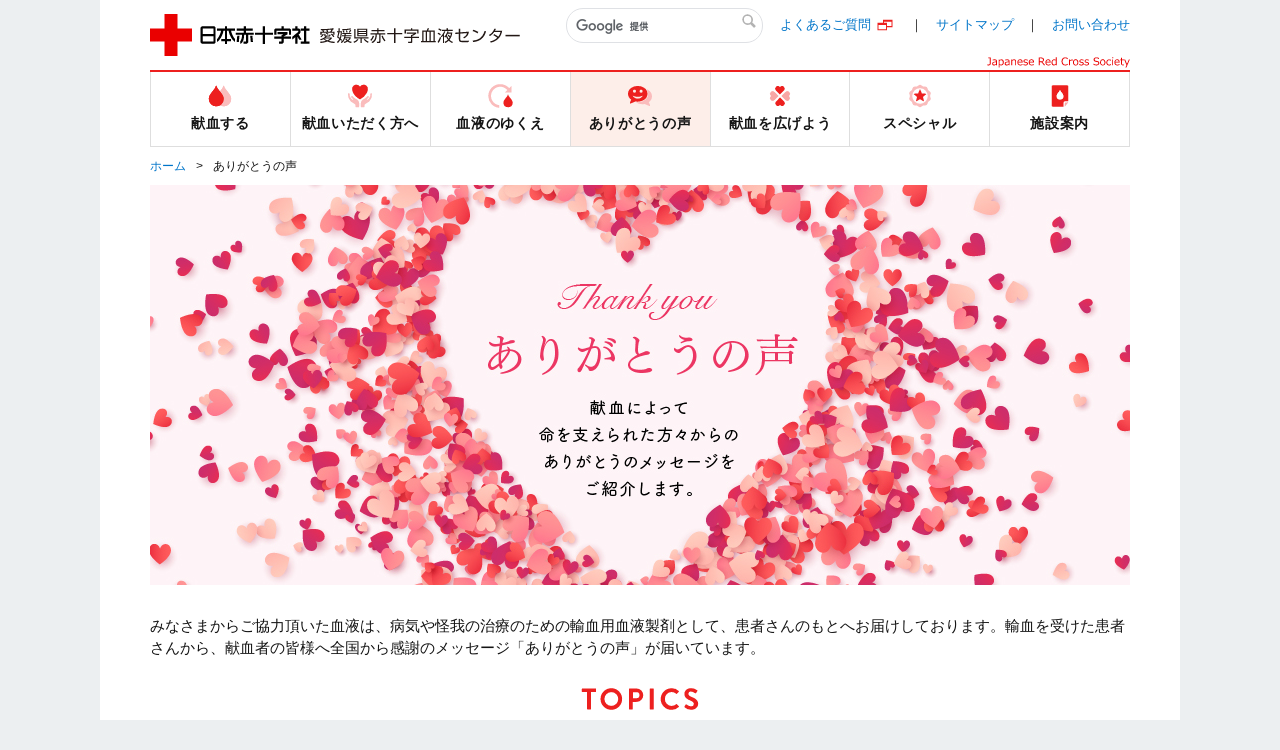

--- FILE ---
content_type: text/html;charset=UTF-8
request_url: https://www.bs.jrc.or.jp/csk/ehime/voice/index.html
body_size: 172295
content:
<!DOCTYPE html>
  <html lang="ja" itemscope itemtype="http://schema.org/Blog">
  <head>
	<meta charset="UTF-8">
	<title>ありがとうの声｜愛媛県赤十字血液センター｜日本赤十字社</title>
	<meta name="keywords" content="愛媛県,赤十字,血液センター,愛媛県赤十字血液センター">
	<meta name="description" content="日本赤十字社は、紛争・災害・病気などで苦しむ人を救うためあらゆる支援をしています。皆様の寄付・献血・ボランティアをお待ちしております。">
	<meta name="viewport" content="width=device-width" />

	<meta property="og:title" content="ありがとうの声｜愛媛県赤十字血液センター｜日本赤十字社" />
	<meta property="og:description" content="" />
	<meta property="og:image" content="/common/img/base/fb_icon.jpg" />
	<meta property="og:url" content="" />
	<meta http-equiv="X-UA-Compatible" content="IE=edge"/>
	<meta content="86400" http-equiv="Expires"/>

	<link rel="shortcut icon" href="../../../common/img/base/favicons/favicon.ico" type="image/vnd.microsoft.icon" />
	<link rel="icon" href="../../../common/img/base/favicons/favicon.ico" type="image/vnd.microsoft.icon" />
	<link rel="apple-touch-icon" sizes="57x57" href="../../../common/img/base/favicons/apple-touch-icon-57x57.png" />
	<link rel="apple-touch-icon" sizes="60x60" href="../../../common/img/base/favicons/apple-touch-icon-60x60.png" />
	<link rel="apple-touch-icon" sizes="72x72" href="../../../common/img/base/favicons/apple-touch-icon-72x72.png" />
	<link rel="apple-touch-icon" sizes="76x76" href="../../../common/img/base/favicons/apple-touch-icon-76x76.png" />
	<link rel="apple-touch-icon" sizes="114x114" href="../../../common/img/base/favicons/apple-touch-icon-114x114.png" />
	<link rel="apple-touch-icon" sizes="120x120" href="../../../common/img/base/favicons/apple-touch-icon-120x120.png" />
	<link rel="apple-touch-icon" sizes="144x144" href="../../../common/img/base/favicons/apple-touch-icon-144x144.png" />
	<link rel="apple-touch-icon" sizes="152x152" href="../../../common/img/base/favicons/apple-touch-icon-152x152.png" />
	<link rel="apple-touch-icon" sizes="180x180" href="../../../common/img/base/favicons/apple-touch-icon-180x180.png" />
	<link rel="icon" type="image/png" href="../../../common/img/base/favicons/android-chrome-192x192.png" sizes="192x192" />
	<link rel="icon" type="image/png" href="../../../common/img/base/favicons/favicon-48x48.png" sizes="48x48" />
	<link rel="icon" type="image/png" href="../../../common/img/base/favicons/favicon-96x96.png" sizes="96x96" />
	<link rel="icon" type="image/png" href="../../../common/img/base/favicons/favicon-16x16.png" sizes="16x16" />
	<link rel="icon" type="image/png" href="../../../common/img/base/favicons/favicon-32x32.png" sizes="32x32" />
	<link rel="manifest" href="../../../common/img/base/favicons/manifest.json" />
	<meta name="msapplication-TileColor" content="#2d88ef" />
	<meta name="msapplication-TileImage" content="/common/img/base/favicons/mstile-144x144.png" />
	<link rel="stylesheet" href="../../../common/css/common.css" />

	<script src="../../../common/js/libs/jquery.min.js"></script>
	<script src="../../../common/js/libs/jquery-migrate.min.js"></script>
	<script src="../../../common/js/gmap.js"></script>
	<script src="//maps.google.com/maps/api/js?key=AIzaSyDsxxXjeTpPb91y5DVwHB3XOQ1G2VdZ5Hk"></script>
	<script type="text/javascript" src="../../../common/js/contact.js"></script>

	<!-- Global site tag (gtag.js) - Google Analytics -->
	<script async src="https://www.googletagmanager.com/gtag/js?id=G-REWJY7HSRC"></script>
	<script>
	  window.dataLayer = window.dataLayer || [];
	  function gtag(){dataLayer.push(arguments);}
	  gtag('js', new Date());
	
	  gtag('config', 'G-REWJY7HSRC');
	</script>

	<link rel="start" href="../index.html" />
    <link rel="alternate" type="application/atom+xml" title="Recent Entries" href="../atom.xml" />
    <link rel="canonical" href="https://www.bs.jrc.or.jp/csk/ehime/voice/" />
    

	<!-- Open Graph Protocol -->
	<meta property="og:type" content="article" />
	<meta property="og:locale" content="ja_JP" />
	<meta property="og:title" content="愛媛県赤十字血液センター" />
	<meta property="og:url" content="https://www.bs.jrc.or.jp/csk/ehime/" />
    
	<meta property="og:site_name" content="愛媛県赤十字血液センター" />
	<meta property="og:image" content="https://www.bs.jrc.or.jp/mt-static/support/theme_static/rainier/img/siteicon-sample.png" />
	<!-- Microdata -->
    
	<meta itemprop="name" content="愛媛県赤十字血液センター" />
	<link itemprop="url" href="../index.html" />
	<link itemprop="image" href="../../../mt-static/support/theme_static/rainier/img/siteicon-sample.png" />
  </head>
<body id="cat-voice" class="page-voice ">
	<div id="wrapper">
	<div class="mod-contentArea">
		<header class="mod-header">
			<div class="mod-header-in mod-wrapin">
				<div class="mod-header-head">
					<div class="mod-header-head-logo">
						<a href="../index.html">
						<figure class="mod-header-head-logo-img">
							<img alt="日本赤十字社" height="42" src="../../../common/img/base/logo_01.png" width="160">
						</figure>
						<p class="mod-header-head-logo-txt"><img alt="愛媛県赤十字血液センター" src="../../../common/img/base/logo_center_48.svg" width="200"></p></a>
					</div>
					<div class="mod-header-head-col2">
						<div class="mod-header-head-col2-head">
							<div class="mod-header-head-search">
								<div class="mod-header-head-search-in">
									<script>
									(function() {
									var cx = '017813379582823543772:xsf0xwdiycc';
									var gcse = document.createElement('script');
									gcse.type = 'text/javascript';
									gcse.async = true;
									gcse.src = 'https://cse.google.com/cse.js?cx=' + cx;
									var s = document.getElementsByTagName('script')[0];
									s.parentNode.insertBefore(gcse, s);
									})();
									</script>
									<gcse:search></gcse:search>
								</div>
							</div>
							<ul class="mod-header-head-links">
								<li class="mod-header-head-links-item"><a href="https://www.jrc.or.jp/donation/qa/" target="_blank" rel="noopener noreferrer">よくあるご質問</a></li>

								<li class="mod-header-head-links-item"><a href="../m0_01_sitemap.html">サイトマップ</a></li>
								<li class="mod-header-head-links-item"><a href="../m0_02_index.html">お問い合わせ</a></li>
							</ul>
						</div>
						<aside class="mod-header-head-name">
							<img alt="Japanese Red Cross Society" src="../../../common/img/base/logo-JapaneseRedCrossSociety.svg" width="143">
						</aside>
					</div>
					<div class="mod-gnav-btn">
						<ul class="mod-gnav-btn-lines">
							<li class="mod-gnav-btn-lines-item"></li>
							<li class="mod-gnav-btn-lines-item"></li>
							<li class="mod-gnav-btn-lines-item"></li>
						</ul>
						<p class="mod-gnav-btn-txt">MENU</p>
					</div>
				</div>
				<nav class="mod-gnav">
					<div class="mod-gnav-search">
						<script>
						(function() {
						var cx = '017813379582823543772:xsf0xwdiycc';
						var gcse = document.createElement('script');
						gcse.type = 'text/javascript';
						gcse.async = true;
						gcse.src = 'https://cse.google.com/cse.js?cx=' + cx;
						var s = document.getElementsByTagName('script')[0];
						s.parentNode.insertBefore(gcse, s);
						})();
						</script>
						<gcse:search></gcse:search>
					</div>
					<ul class="mod-gnav-links">
						<li class="mod-gnav-links-item item-place">
							<a href="../place/index.html">
								<figure class="mod-gnav-links-ico">
									<img src="../../../common/img/base/ico_place_01_rd.svg" width="40" height="40" alt="">
								</figure>
								<p class="mod-gnav-links-txt">献血する</p>
							</a>
							<nav class="mod-megaNav">
								<div class="mod-megaNav-head">
									<div>
										<figure class="mod-megaNav-head-ico">
											<img src="../../../common/img/base/ico_place_01_rd.svg" width="40" height="40" alt="">
										</figure>
										<p class="mod-megaNav-head-txt">献血する</p>
									</div>
								</div>
								<div class="mod-megaNav-txts">
									<ul class="mod-megaNav-links">
										<li class="mod-megaNav-links-item item-2nd">
											<a href="../place/m1_01_00_index.html">献血ルーム紹介</a>
										</li>
										<li class="mod-megaNav-links-item item-3rd">
		<a href="../place/m1_01_01_kenketsu_room.html">大街道献血ルーム</a>
	</li>

									</ul>
									<ul class="mod-megaNav-links">
										<li class="mod-megaNav-links-item item-2nd">
											<a href="../place/m1_02_searchroom.html">最寄りの献血ルームを探す</a>
                                    	</li>
										<li class="mod-megaNav-links-item item-2nd">
											<a href="../place/m1_03_index.html">献血バス運行スケジュール</a>
                                    	</li>
									</ul>
									<ul class="mod-megaNav-links">
                                    	<li class="mod-megaNav-links-item item-newTab item-2nd">
											<a target="_blank" rel="noopener noreferrer" href="https://www.kenketsu.jp/"><span>献血Web会員サービス ラブラッド</span></a>
										</li>
										<li class="mod-megaNav-links-item item-newTab item-3rd">
											<a target="_blank" rel="noopener noreferrer" href="https://www.jrc.or.jp/donation/club/"><span>初めての方</span></a>
										</li>
										<li class="mod-megaNav-links-item item-newTab item-3rd">
											<a target="_blank" rel="noopener noreferrer" href="https://www.kenketsu.jp/"><span>会員の方</span></a>
										</li>





									</ul>
								</div>
							</nav>
						</li>
						<li class="mod-gnav-links-item item-donation">
							<a href="../donation/index.html">
								<figure class="mod-gnav-links-ico">
									<img src="../../../common/img/base/ico_donation_01_rd.svg" width="40" height="40" alt="">
								</figure>
								<p class="mod-gnav-links-txt">献血いただく方へ</p>
							</a>
							<nav class="mod-megaNav">
								<div class="mod-megaNav-head">
									<div>
										<figure class="mod-megaNav-head-ico">
											<img src="../../../common/img/base/ico_donation_01_rd.svg" width="40" height="40" alt="">
										</figure>
										<p class="mod-megaNav-head-txt">献血いただく方へ</p>
									</div>
								</div>
								<div class="mod-megaNav-txts">
									<ul class="mod-megaNav-links">
										<li class="mod-megaNav-links-item item-2nd">
											<a href="../donation/m2_01_00_index.html">献血のながれ</a>
										</li>
										<li class="mod-megaNav-links-item item-newTab item-3rd">
											<a href="../donation/m2_01_01_process.html">献血の手順</a>
										</li>
										<li class="mod-megaNav-links-item item-newTab item-3rd">
											<a href="https://www.jrc.or.jp/donation/about/terms/" target="_blank" rel="noopener noreferrer"><span>献血基準</span></a>

										</li>
										<li class="mod-megaNav-links-item item-newTab item-3rd">
											<a target="_blank" rel="noopener noreferrer" href="https://www.jrc.or.jp/donation/about/refrain/"><span>献血をご遠慮いただく場合</span></a>

										</li>
										<li class="mod-megaNav-links-item item-newTab item-3rd">
											<a target="_blank" rel="noopener noreferrer" href="https://www.jrc.or.jp/donation/about/before/"><span>献血いただく前に</span></a>

                                    	</li>
										<li class="mod-megaNav-links-item item-newTab item-3rd">
											<a target="_blank" rel="noopener noreferrer" href="https://www.jrc.or.jp/donation/about/relief/"><span>具合が悪くなったら</span></a>

										</li>
									</ul>
									<ul class="mod-megaNav-links">
										<li class="mod-megaNav-links-item item-2nd">
											<a href="../donation/m2_02_00_index.html">献血／血液の知識</a>
										</li>
										<li class="mod-megaNav-links-item item-newTab item-3rd">
											<a target="_blank" rel="noopener noreferrer" href="https://www.jrc.or.jp/donation/first/knowledge/"><span>血液の基礎知識</span></a>

										</li>
										<li class="mod-megaNav-links-item item-newTab item-3rd">
											<a target="_blank" rel="noopener noreferrer" href="https://www.jrc.or.jp/donation/information/"><span>血液事業の重要なお知らせ</span></a>

										</li>
									</ul>
								</div>
							</nav>
						</li>
						<li class="mod-gnav-links-item item-process">
							<a href="../process/index.html">
								<figure class="mod-gnav-links-ico">
									<img src="../../../common/img/base/ico_process_01_rd.svg" width="40" height="40" alt="">
								</figure>
								<p class="mod-gnav-links-txt">血液のゆくえ</p>
							</a>
							<nav class="mod-megaNav">
								<div class="mod-megaNav-head">
									<div>
										<figure class="mod-megaNav-head-ico">
											<img src="../../../common/img/base/ico_process_01_rd.svg" width="40" height="40" alt="">
										</figure>
										<p class="mod-megaNav-head-txt">血液のゆくえ</p>
									</div>
								</div>
								<div class="mod-megaNav-txts">
									<ul class="mod-megaNav-links">
										<li class="mod-megaNav-links-item item-newTab item-2nd">
											<a target="_blank" rel="noopener noreferrer" href="https://www.jrc.or.jp/donation/first/flow/"><span>血液のゆくえ</span></a>

										</li>
										<li class="mod-megaNav-links-item item-newTab item-2nd">
											<a target="_blank" rel="noopener noreferrer" href="https://www.jrc.or.jp/donation/blood/list/"><span>輸血用血液製剤一覧</span></a>

										</li>
									</ul>
									<ul class="mod-megaNav-links">
										<li class="mod-megaNav-bnrs-item">
											<figure class="mod-megaNav-bnrs-img01"><img src="../../../common/img/center/megaNav/megaNav_process01.jpg" alt=""></figure>
										</li>
									</ul>
								</div>
							</nav>
						</li>
						<li class="mod-gnav-links-item item-voice">
							<a href="index.html">
								<figure class="mod-gnav-links-ico">
									<img src="../../../common/img/base/ico_voice_01_rd.svg" width="40" height="40" alt="">
								</figure>
								<p class="mod-gnav-links-txt">ありがとうの声</p>
							</a>
							<nav class="mod-megaNav">
								<div class="mod-megaNav-head">
									<div>
										<figure class="mod-megaNav-head-ico">
											<img src="../../../common/img/base/ico_voice_01_rd.svg" width="40" height="40" alt="">
										</figure>
										<p class="mod-megaNav-head-txt">ありがとうの声</p>
									</div>
								</div>
								<div class="mod-megaNav-txts">
									<ul class="mod-megaNav-links">
										<li class="mod-megaNav-bnrs-item">
											<a href="index.html">
												<p class="mod-megaNav-bnrs-txt">ありがとうの声</p>
 												<figure class="mod-megaNav-bnrs-img"><img src="../../../common/img/center/megaNav/megaNav_voice01.jpg" alt=""></figure>
											</a>
										</li>
									</ul>

									<ul class="mod-megaNav-links">
										<li class="mod-megaNav-links-item item-2nd">
											<a href="m4_01_input.html">メッセージ募集について</a>
										</li>
									</ul>

								</div>
							</nav>
						</li>
						<li class="mod-gnav-links-item item-supporter">
							<a href="../supporter/index.html">
								<figure class="mod-gnav-links-ico">
									<img src="../../../common/img/base/ico_supporter_01_rd.svg" width="40" height="40" alt="">
								</figure>
								<p class="mod-gnav-links-txt">献血を広げよう</p>
							</a>
							<nav class="mod-megaNav">
								<div class="mod-megaNav-head">
									<div>
										<figure class="mod-megaNav-head-ico">
											<img src="../../../common/img/base/ico_supporter_01_rd.svg" width="40" height="40" alt="">
										</figure>
										<p class="mod-megaNav-head-txt">献血を広げよう</p>
									</div>
								</div>
								<div class="mod-megaNav-txts">
									<ul class="mod-megaNav-links">
										<li class="mod-megaNav-links-item item-2nd">
											<a href="../cat9/index.html">大街道献血ルーム みんなの声より</a>
										</li>
										<li class="mod-megaNav-links-item item-2nd">
											<a href="../cat8/index.html">献血協力事業所</a>
										</li>
										<li class="mod-megaNav-links-item item-2nd">
											<a href="../supporter/m5_04_volunteer.html">ボランティア募集</a>
										</li>
										<li class="mod-megaNav-links-item item-2nd">
											<a href="../supporter/m5_03_index.html">献血バスを呼ぶには</a>
										</li>
									</ul>
									<ul class="mod-megaNav-links">
										<li class="mod-megaNav-bnrs-item">
											<figure class="mod-megaNav-bnrs-img01"><img src="../../../common/img/center/megaNav/megaNav_special02.jpg" alt=""></figure>
										</li>
									</ul>
								</div>
							</nav>
						</li>
						<li class="mod-gnav-links-item item-special">
							<a href="../special/index.html">
								<figure class="mod-gnav-links-ico">
									<img src="../../../common/img/base/ico_special_01_rd.svg" width="40" height="40" alt="">
								</figure>
								<p class="mod-gnav-links-txt">スペシャル</p>
							</a>
							<nav class="mod-megaNav">
								<div class="mod-megaNav-head">
									<div>
										<figure class="mod-megaNav-head-ico">
											<img src="../../../common/img/base/ico_special_01_rd.svg" width="40" height="40" alt="">
										</figure>
										<p class="mod-megaNav-head-txt">スペシャル</p>
									</div>
								</div>
								<div class="mod-megaNav-txts">
									<ul class="mod-megaNav-links">

										<li class="mod-megaNav-links-item item-2nd item-newTab">
											<a href="https://jrc.bvits.com/rinri/publish.aspx" target="_blank" rel="noopener noreferrer"><span>人を対象とする医学系研究に関する情報公開</span></a>
										</li>



										<li class="mod-megaNav-links-item item-newTab item-2nd">

											<a target="_blank" rel="noopener noreferrer" href="https://www.facebook.com/profile.php?id=100086180214623"><span>Facebook公式アカウント</span></a>


										</li>

										<li class="mod-megaNav-links-item item-newTab item-2nd">
											<a target="_blank" rel="noopener noreferrer" href="https://www.instagram.com/bc_ehime/"><span>血液センター公式Instagram</span></a>
										</li>

										<li class="mod-megaNav-links-item item-newTab item-2nd">
											<a target="_blank" rel="noopener noreferrer" href="../../bbc/cat8/index.html"><span>赤十字血液シンポジウム</span></a>
										</li>
										<li class="mod-megaNav-links-item item-2nd">
											<a href="../special/m6_02_hla.html">HLA適合血小板献血者登録のお願い</a>
										</li>
									</ul>
									<ul class="mod-megaNav-links">
										<li class="mod-megaNav-links-item item-2nd">
											<a href="../special/m6_01_kenketsu_chan.html">けんけつちゃんのご紹介</a>
										</li>
										<li class="mod-megaNav-links-item item-newTab item-2nd">
											<a target="_blank" rel="noopener noreferrer" href="https://www.jrc.or.jp/transfusion/"><span>患者さんとご家族向け輸血情報</span></a>

										</li>
										<li class="mod-megaNav-links-item item-newTab item-2nd">
											<a target="_blank" rel="noopener noreferrer" href="https://www.jrc.or.jp/donation/blood/"><span>血液事業</span></a>

										</li>
									</ul>
									<ul class="mod-megaNav-links">
										<li class="mod-megaNav-bnrs-item">
											<figure class="mod-megaNav-bnrs-img01"><img src="../special/image/img02.jpg" alt=""></figure>
										</li>
									</ul>
								</div>
							</nav>
						</li>
						<li class="mod-gnav-links-item item-center">
							<a href="../center/index.html">
								<figure class="mod-gnav-links-ico">
									<img src="../../../common/img/base/ico_center_01_rd.svg" width="40" height="40" alt="">
								</figure>
								<p class="mod-gnav-links-txt">施設案内</p>
							</a>
							<nav class="mod-megaNav">
								<div class="mod-megaNav-head">
									<div>
										<figure class="mod-megaNav-head-ico">
											<img src="../../../common/img/base/ico_center_01_rd.svg" width="40" height="40" alt="">
										</figure>
										<p class="mod-megaNav-head-txt">施設案内</p>
									</div>
								</div>
								<div class="mod-megaNav-txts">
									<ul class="mod-megaNav-links">
										<li class="mod-megaNav-bnrs-item item-2nd">
											<a href="../center/m7_01_index.html">
												<p class="mod-megaNav-bnrs-txt">血液センターについて</p>
												<figure class="mod-megaNav-bnrs-img">
													<img src="../center/image/img01.jpg" alt="">
												</figure>
											</a>
										</li>
									</ul>
									<ul class="mod-megaNav-links">
										<li class="mod-megaNav-links-item item-2nd">
											<a href="../center/m7_02_greeting.html">所長挨拶</a>
										</li>
										<li class="mod-megaNav-links-item item-2nd">
											<a href="../center/m7_03_index.html">採用情報</a>
										</li>

										<li class="mod-megaNav-links-item item-newTab item-2nd">
											<a target="_blank" rel="noopener noreferrer" href="../../bbc/bid/index.html"><span>入札・契約情報</span></a>
										</li>
										<li class="mod-megaNav-links-item item-newTab item-2nd">
											<a target="_blank" rel="noopener noreferrer" href="../../bbc/guide/m2_02_index.html"><span>施設見学について</span></a>
										</li>
									</ul>
								</div>
							</nav>
						</li>
					</ul>
					<ul class="mod-gnav-contactLinks">
						<li class="mod-gnav-contactLinks-item"><a href="https://www.jrc.or.jp/donation/qa/" target="_blank" rel="noopener noreferrer">よくあるご質問</a></li>

						<li class="mod-gnav-contactLinks-item"><a href="../m0_01_sitemap.html">サイトマップ</a></li>
						<li class="mod-gnav-contactLinks-item"><a href="../m0_02_index.html">お問い合わせ</a></li>
						<li class="mod-gnav-contactLinks-item"><a href="../m0_04_index.html">プライバシーポリシー</a></li>
						<li class="mod-gnav-contactLinks-item"><a href="../m0_04_04_accessrecord.html">アクセス記録の収集・解析について</a></li>

						<li class="mod-gnav-contactLinks-item"><a href="https://www.jrc.or.jp/link/" target="_blank" rel="noopener noreferrer">リンク集</a></li>

						<li class="mod-gnav-contactLinks-item"><a href="../m0_06_donation.html">献血状況の表示について</a></li>

						<li class="mod-gnav-contactLinks-item"><a href="https://www.jrc.or.jp/donation/blood/principle/" target="_blank" rel="noopener noreferrer">基本理念・グランドデザイン・血液事業におけるコンプライアンス行動宣言</a></li>
						<li class="mod-gnav-contactLinks-item"><a href="https://www.jrc.or.jp/about/kodo/" target="_blank" rel="noopener noreferrer">日本赤十字社コンプライアンス行動規範</a></li>


					</ul>
				</nav>
			</div>
		</header>
		<div id="mod-mainContent">
		<nav class="mod-pankuzu">
			<ul class="mod-pankuzu-links">
				<li class="mod-pankuzu-links-item"><a href="../index.html">ホーム</a></li>
				<li class="mod-pankuzu-links-item">ありがとうの声</li>
			</ul>
		</nav>

		<main class="tac mb2e">
			<div class="wrapin wrapin-sp">
				<img src="../../../common/img/voice/index/mv_01.jpg" alt="ありがとうの声">
			</div>
		</main>
		<section class="mb0e">
			<div class="wrapin wrapin-sp">
				<p>みなさまからご協力頂いた血液は、病気や怪我の治療のための輸血用血液製剤として、患者さんのもとへお届けしております。輸血を受けた患者さんから、献血者の皆様へ全国から感謝のメッセージ「ありがとうの声」が届いています。</p>
			</div>
		</section>
		<section class="mb0e">
			<div class="wrapin wrapin-sp">
				<div class="mod-h04">
					<p class="mod-h04-en"><img src="../../../common/img/base/txt_topics.svg" width="540" height="40" alt="TOPICS"></p>
					<h2 class="mod-h04-ja">全国のありがとうの声トピックス</h2>
				</div>
				<div class="mod-sliderAreaNews bg-bg">
					<ul class="mod-sliderAreaNews-list mod-posts05">
						
							<li class="mod-posts05-item">
	<div class="mod-posts05-clear">
		<figure class="mod-posts05-img">

			<a href="../../../thanks_voice/2025/12/post-110.html" itemprop="url" class="op" target="_blank" rel="noopener noreferrer"><img src="../../../common/img/dummy/news-spacer.gif" alt="命を繋ぐ" style="background-image:url('https://www.bs.jrc.or.jp/thanks_voice/assets_c/2025/12/thanksvoice_photo58_1-thumb-337x449-164509.jpg');"></a>

		</figure>
		<div class="mod-posts05-txts">
			<time class="mod-posts05-date"><time datetime="2025-12-24T00:00:00+09:00" itemprop="datePublished">2025年12月24日</time></time>
			<ul class="mod-posts05-cats">

	
		
		
				<li class="mod-posts05-cats-item"><a itemprop="articleSection" rel="tag" href="../../../thanks_voice/cat/index.html">全国のありがとうの声</a></li>
		
		
	
	

			</ul>
			<p class="mod-posts05-txt"><a href="../../../thanks_voice/2025/12/post-110.html" target="_blank" rel="noopener noreferrer">命を繋ぐ</a></p>
		</div>
	</div>
</li>
						
							<li class="mod-posts05-item">
	<div class="mod-posts05-clear">
		<figure class="mod-posts05-img">

			<a href="../../../thanks_voice/2025/10/post-108.html" itemprop="url" class="op" target="_blank" rel="noopener noreferrer"><img src="../../../common/img/dummy/news-spacer.gif" alt="我が子の治療を支えてくれた「献血」に感謝" style="background-image:url('https://www.bs.jrc.or.jp/thanks_voice/assets_c/2025/11/thanksvoice_photo57-thumb-337x239-162399.jpg');"></a>

		</figure>
		<div class="mod-posts05-txts">
			<time class="mod-posts05-date"><time datetime="2025-10-31T00:00:04+09:00" itemprop="datePublished">2025年10月31日</time></time>
			<ul class="mod-posts05-cats">

	
		
		
				<li class="mod-posts05-cats-item"><a itemprop="articleSection" rel="tag" href="../../../thanks_voice/cat/index.html">全国のありがとうの声</a></li>
		
		
	
	

			</ul>
			<p class="mod-posts05-txt"><a href="../../../thanks_voice/2025/10/post-108.html" target="_blank" rel="noopener noreferrer">我が子の治療を支えてくれた「献血」に感謝</a></p>
		</div>
	</div>
</li>
						
							<li class="mod-posts05-item">
	<div class="mod-posts05-clear">
		<figure class="mod-posts05-img">

			<a href="../../../thanks_voice/2025/10/post-107.html" itemprop="url" class="op" target="_blank" rel="noopener noreferrer"><img src="../../../common/img/dummy/news-spacer.gif" alt="輸血医療に携わる臨床検査技師として" style="background-image:url('https://www.bs.jrc.or.jp/thanks_voice/assets_c/2025/11/thanksvoice_photo56-thumb-337x252-162397.jpg');"></a>

		</figure>
		<div class="mod-posts05-txts">
			<time class="mod-posts05-date"><time datetime="2025-10-31T00:00:03+09:00" itemprop="datePublished">2025年10月31日</time></time>
			<ul class="mod-posts05-cats">

	
		
		
				<li class="mod-posts05-cats-item"><a itemprop="articleSection" rel="tag" href="../../../thanks_voice/cat/index.html">全国のありがとうの声</a></li>
		
		
	
	

			</ul>
			<p class="mod-posts05-txt"><a href="../../../thanks_voice/2025/10/post-107.html" target="_blank" rel="noopener noreferrer">輸血医療に携わる臨床検査技師として</a></p>
		</div>
	</div>
</li>
						
							<li class="mod-posts05-item">
	<div class="mod-posts05-clear">
		<figure class="mod-posts05-img">

			<a href="../../../thanks_voice/2025/09/post-104.html" itemprop="url" class="op" target="_blank" rel="noopener noreferrer"><img src="../../../common/img/dummy/news-spacer.gif" alt="献血　それは血液と生命を未来へと繋ぐ架け橋" style="background-image:url('https://www.bs.jrc.or.jp/thanks_voice/assets_c/2025/09/thanksvoice_photo55-thumb-337x135-161436.png');"></a>

		</figure>
		<div class="mod-posts05-txts">
			<time class="mod-posts05-date"><time datetime="2025-09-30T00:00:04+09:00" itemprop="datePublished">2025年9月30日</time></time>
			<ul class="mod-posts05-cats">

	
		
		
				<li class="mod-posts05-cats-item"><a itemprop="articleSection" rel="tag" href="../../../thanks_voice/cat/index.html">全国のありがとうの声</a></li>
		
		
	
	

			</ul>
			<p class="mod-posts05-txt"><a href="../../../thanks_voice/2025/09/post-104.html" target="_blank" rel="noopener noreferrer">献血　それは血液と生命を未来へと繋ぐ架け橋</a></p>
		</div>
	</div>
</li>
						
							<li class="mod-posts05-item">
	<div class="mod-posts05-clear">
		<figure class="mod-posts05-img">

			<a href="../../../thanks_voice/2025/09/post-103.html" itemprop="url" class="op" target="_blank" rel="noopener noreferrer"><img src="../../../common/img/dummy/news-spacer.gif" alt="輸血は息子の命を繋ぎ、笑顔にしてくれました。" style="background-image:url('https://www.bs.jrc.or.jp/thanks_voice/assets_c/2025/09/thanksvoice_photo53-thumb-337x337-161438.jpg');"></a>

		</figure>
		<div class="mod-posts05-txts">
			<time class="mod-posts05-date"><time datetime="2025-09-30T00:00:03+09:00" itemprop="datePublished">2025年9月30日</time></time>
			<ul class="mod-posts05-cats">

	
		
		
				<li class="mod-posts05-cats-item"><a itemprop="articleSection" rel="tag" href="../../../thanks_voice/cat/index.html">全国のありがとうの声</a></li>
		
		
	
	

			</ul>
			<p class="mod-posts05-txt"><a href="../../../thanks_voice/2025/09/post-103.html" target="_blank" rel="noopener noreferrer">輸血は息子の命を繋ぎ、笑顔にしてくれました。</a></p>
		</div>
	</div>
</li>
						
							<li class="mod-posts05-item">
	<div class="mod-posts05-clear">
		<figure class="mod-posts05-img">

			<a href="../../../thanks_voice/2025/08/post-100.html" itemprop="url" class="op" target="_blank" rel="noopener noreferrer"><img src="../../../common/img/dummy/news-spacer.gif" alt="自分が生きている事に感謝" style="background-image:url('https://www.bs.jrc.or.jp/thanks_voice/assets_c/2025/08/thanksvoice_photo52-thumb-337x225-160495.jpg');"></a>

		</figure>
		<div class="mod-posts05-txts">
			<time class="mod-posts05-date"><time datetime="2025-08-29T00:00:00+09:00" itemprop="datePublished">2025年8月29日</time></time>
			<ul class="mod-posts05-cats">

	
		
		
				<li class="mod-posts05-cats-item"><a itemprop="articleSection" rel="tag" href="../../../thanks_voice/cat/index.html">全国のありがとうの声</a></li>
		
		
	
	

			</ul>
			<p class="mod-posts05-txt"><a href="../../../thanks_voice/2025/08/post-100.html" target="_blank" rel="noopener noreferrer">自分が生きている事に感謝</a></p>
		</div>
	</div>
</li>
						
							<li class="mod-posts05-item">
	<div class="mod-posts05-clear">
		<figure class="mod-posts05-img">

			<a href="../../../thanks_voice/2025/07/post-98.html" itemprop="url" class="op" target="_blank" rel="noopener noreferrer"><img src="../../../common/img/dummy/news-spacer.gif" alt="献血の尊さと重要性を自分の体で再確認することができました" style="background-image:url('https://www.bs.jrc.or.jp/thanks_voice/assets_c/2025/07/thanksvoice_photo51-thumb-337x395-159520.jpg');"></a>

		</figure>
		<div class="mod-posts05-txts">
			<time class="mod-posts05-date"><time datetime="2025-07-31T00:00:00+09:00" itemprop="datePublished">2025年7月31日</time></time>
			<ul class="mod-posts05-cats">

	
		
		
				<li class="mod-posts05-cats-item"><a itemprop="articleSection" rel="tag" href="../../../thanks_voice/cat/index.html">全国のありがとうの声</a></li>
		
		
	
	

			</ul>
			<p class="mod-posts05-txt"><a href="../../../thanks_voice/2025/07/post-98.html" target="_blank" rel="noopener noreferrer">献血の尊さと重要性を自分の体で再確認することができました</a></p>
		</div>
	</div>
</li>
						
							<li class="mod-posts05-item">
	<div class="mod-posts05-clear">
		<figure class="mod-posts05-img">

			<a href="../../../thanks_voice/2025/06/post-96.html" itemprop="url" class="op" target="_blank" rel="noopener noreferrer"><img src="../../../common/img/dummy/news-spacer.gif" alt="あなたの温かい気持ちで命を助けられました" style="background-image:url('https://www.bs.jrc.or.jp/thanks_voice/assets_c/2025/06/thanksvoice_photo50-thumb-337x447-157787.jpg');"></a>

		</figure>
		<div class="mod-posts05-txts">
			<time class="mod-posts05-date"><time datetime="2025-06-30T00:00:00+09:00" itemprop="datePublished">2025年6月30日</time></time>
			<ul class="mod-posts05-cats">

	
		
		
				<li class="mod-posts05-cats-item"><a itemprop="articleSection" rel="tag" href="../../../thanks_voice/cat/index.html">全国のありがとうの声</a></li>
		
		
	
	

			</ul>
			<p class="mod-posts05-txt"><a href="../../../thanks_voice/2025/06/post-96.html" target="_blank" rel="noopener noreferrer">あなたの温かい気持ちで命を助けられました</a></p>
		</div>
	</div>
</li>
						
							<li class="mod-posts05-item">
	<div class="mod-posts05-clear">
		<figure class="mod-posts05-img">

			<a href="../../../thanks_voice/2025/05/post-94.html" itemprop="url" class="op" target="_blank" rel="noopener noreferrer"><img src="../../../common/img/dummy/news-spacer.gif" alt="献血ありがとう" style="background-image:url('https://www.bs.jrc.or.jp/thanks_voice/assets_c/2025/05/thanksvoice_photo49-thumb-337x189-156493.jpg');"></a>

		</figure>
		<div class="mod-posts05-txts">
			<time class="mod-posts05-date"><time datetime="2025-05-30T00:00:00+09:00" itemprop="datePublished">2025年5月30日</time></time>
			<ul class="mod-posts05-cats">

	
		
		
				<li class="mod-posts05-cats-item"><a itemprop="articleSection" rel="tag" href="../../../thanks_voice/cat/index.html">全国のありがとうの声</a></li>
		
		
	
	

			</ul>
			<p class="mod-posts05-txt"><a href="../../../thanks_voice/2025/05/post-94.html" target="_blank" rel="noopener noreferrer">献血ありがとう</a></p>
		</div>
	</div>
</li>
						
							<li class="mod-posts05-item">
	<div class="mod-posts05-clear">
		<figure class="mod-posts05-img">

			<a href="../../../thanks_voice/2025/03/post-92.html" itemprop="url" class="op" target="_blank" rel="noopener noreferrer"><img src="../../../common/img/dummy/news-spacer.gif" alt="息子を助けていただき、ありがとうございました" style="background-image:url('https://www.bs.jrc.or.jp/thanks_voice/assets_c/2025/03/thanksvoice_photo48-thumb-337x211-154039.jpg');"></a>

		</figure>
		<div class="mod-posts05-txts">
			<time class="mod-posts05-date"><time datetime="2025-03-31T00:00:00+09:00" itemprop="datePublished">2025年3月31日</time></time>
			<ul class="mod-posts05-cats">

	
		
		
				<li class="mod-posts05-cats-item"><a itemprop="articleSection" rel="tag" href="../../../thanks_voice/cat/index.html">全国のありがとうの声</a></li>
		
		
	
	

			</ul>
			<p class="mod-posts05-txt"><a href="../../../thanks_voice/2025/03/post-92.html" target="_blank" rel="noopener noreferrer">息子を助けていただき、ありがとうございました</a></p>
		</div>
	</div>
</li>
						
							<li class="mod-posts05-item">
	<div class="mod-posts05-clear">
		<figure class="mod-posts05-img">

			<a href="../../../thanks_voice/2025/02/post-90.html" itemprop="url" class="op" target="_blank" rel="noopener noreferrer"><img src="../../../common/img/dummy/news-spacer.gif" alt="いっぱいありがとう" style="background-image:url('https://www.bs.jrc.or.jp/thanks_voice/assets_c/2025/02/thanksvoice_photo47-thumb-337x480-153143.jpg');"></a>

		</figure>
		<div class="mod-posts05-txts">
			<time class="mod-posts05-date"><time datetime="2025-02-28T00:00:02+09:00" itemprop="datePublished">2025年2月28日</time></time>
			<ul class="mod-posts05-cats">

	
		
		
				<li class="mod-posts05-cats-item"><a itemprop="articleSection" rel="tag" href="../../../thanks_voice/cat/index.html">全国のありがとうの声</a></li>
		
		
	
	

			</ul>
			<p class="mod-posts05-txt"><a href="../../../thanks_voice/2025/02/post-90.html" target="_blank" rel="noopener noreferrer">いっぱいありがとう</a></p>
		</div>
	</div>
</li>
						
							<li class="mod-posts05-item">
	<div class="mod-posts05-clear">
		<figure class="mod-posts05-img">

			<a href="../../../thanks_voice/2025/01/post-88.html" itemprop="url" class="op" target="_blank" rel="noopener noreferrer"><img src="../../../common/img/dummy/news-spacer.gif" alt="献血をしていただきましたドナーの皆様へ" style="background-image:url('https://www.bs.jrc.or.jp/thanks_voice/assets_c/2025/01/thanksvoice_photo46-thumb-337x310-151447.jpg');"></a>

		</figure>
		<div class="mod-posts05-txts">
			<time class="mod-posts05-date"><time datetime="2025-01-31T00:00:02+09:00" itemprop="datePublished">2025年1月31日</time></time>
			<ul class="mod-posts05-cats">

	
		
		
				<li class="mod-posts05-cats-item"><a itemprop="articleSection" rel="tag" href="../../../thanks_voice/cat/index.html">全国のありがとうの声</a></li>
		
		
	
	

			</ul>
			<p class="mod-posts05-txt"><a href="../../../thanks_voice/2025/01/post-88.html" target="_blank" rel="noopener noreferrer">献血をしていただきましたドナーの皆様へ</a></p>
		</div>
	</div>
</li>
						
							<li class="mod-posts05-item">
	<div class="mod-posts05-clear">
		<figure class="mod-posts05-img">

			<a href="../../../thanks_voice/2025/01/post-86.html" itemprop="url" class="op" target="_blank" rel="noopener noreferrer"><img src="../../../common/img/dummy/news-spacer.gif" alt="献血者へのメッセージ" style="background-image:url('https://www.bs.jrc.or.jp/thanks_voice/assets_c/2024/12/thanksvoice_photo45-thumb-337x252-150119.png');"></a>

		</figure>
		<div class="mod-posts05-txts">
			<time class="mod-posts05-date"><time datetime="2025-01-06T00:00:02+09:00" itemprop="datePublished">2025年1月 6日</time></time>
			<ul class="mod-posts05-cats">

	
		
		
				<li class="mod-posts05-cats-item"><a itemprop="articleSection" rel="tag" href="../../../thanks_voice/cat/index.html">全国のありがとうの声</a></li>
		
		
	
	

			</ul>
			<p class="mod-posts05-txt"><a href="../../../thanks_voice/2025/01/post-86.html" target="_blank" rel="noopener noreferrer">献血者へのメッセージ</a></p>
		</div>
	</div>
</li>
						
							<li class="mod-posts05-item">
	<div class="mod-posts05-clear">
		<figure class="mod-posts05-img">

			<a href="../../../thanks_voice/2024/12/post-84.html" itemprop="url" class="op" target="_blank" rel="noopener noreferrer"><img src="../../../common/img/dummy/news-spacer.gif" alt="献血してくれた「皆様」ありがとう。" style="background-image:url('https://www.bs.jrc.or.jp/thanks_voice/assets_c/2024/11/thanksvoice_photo44-thumb-337x252-148789.jpg');"></a>

		</figure>
		<div class="mod-posts05-txts">
			<time class="mod-posts05-date"><time datetime="2024-12-02T00:00:04+09:00" itemprop="datePublished">2024年12月 2日</time></time>
			<ul class="mod-posts05-cats">

	
		
		
				<li class="mod-posts05-cats-item"><a itemprop="articleSection" rel="tag" href="../../../thanks_voice/cat/index.html">全国のありがとうの声</a></li>
		
		
	
	

			</ul>
			<p class="mod-posts05-txt"><a href="../../../thanks_voice/2024/12/post-84.html" target="_blank" rel="noopener noreferrer">献血してくれた「皆様」ありがとう。</a></p>
		</div>
	</div>
</li>
						
							<li class="mod-posts05-item">
	<div class="mod-posts05-clear">
		<figure class="mod-posts05-img">

			<a href="../../../thanks_voice/2024/12/post-83.html" itemprop="url" class="op" target="_blank" rel="noopener noreferrer"><img src="../../../common/img/dummy/news-spacer.gif" alt="母の命を救ってくれた「献血」に感謝" style="background-image:url('https://www.bs.jrc.or.jp/thanks_voice/assets_c/2024/11/thanksvoice_photo43-thumb-337x310-148786.png');"></a>

		</figure>
		<div class="mod-posts05-txts">
			<time class="mod-posts05-date"><time datetime="2024-12-02T00:00:03+09:00" itemprop="datePublished">2024年12月 2日</time></time>
			<ul class="mod-posts05-cats">

	
		
		
				<li class="mod-posts05-cats-item"><a itemprop="articleSection" rel="tag" href="../../../thanks_voice/cat/index.html">全国のありがとうの声</a></li>
		
		
	
	

			</ul>
			<p class="mod-posts05-txt"><a href="../../../thanks_voice/2024/12/post-83.html" target="_blank" rel="noopener noreferrer">母の命を救ってくれた「献血」に感謝</a></p>
		</div>
	</div>
</li>
						
							<li class="mod-posts05-item">
	<div class="mod-posts05-clear">
		<figure class="mod-posts05-img">

			<a href="../../../thanks_voice/2024/10/post-80.html" itemprop="url" class="op" target="_blank" rel="noopener noreferrer"><img src="../../../common/img/dummy/news-spacer.gif" alt="いま、生きていること" style="background-image:url('https://www.bs.jrc.or.jp/thanks_voice/assets_c/2024/10/thanksvoice_photo42-thumb-337x186-146856.jpg');"></a>

		</figure>
		<div class="mod-posts05-txts">
			<time class="mod-posts05-date"><time datetime="2024-10-31T00:00:04+09:00" itemprop="datePublished">2024年10月31日</time></time>
			<ul class="mod-posts05-cats">

	
		
		
				<li class="mod-posts05-cats-item"><a itemprop="articleSection" rel="tag" href="../../../thanks_voice/cat/index.html">全国のありがとうの声</a></li>
		
		
	
	

			</ul>
			<p class="mod-posts05-txt"><a href="../../../thanks_voice/2024/10/post-80.html" target="_blank" rel="noopener noreferrer">いま、生きていること</a></p>
		</div>
	</div>
</li>
						
							<li class="mod-posts05-item">
	<div class="mod-posts05-clear">
		<figure class="mod-posts05-img">

			<a href="../../../thanks_voice/2024/10/post-79.html" itemprop="url" class="op" target="_blank" rel="noopener noreferrer"><img src="../../../common/img/dummy/news-spacer.gif" alt="また桜が見られる日を夢見て" style="background-image:url('https://www.bs.jrc.or.jp/thanks_voice/assets_c/2024/10/thanksvoice_photo41-thumb-337x188-146857.jpg');"></a>

		</figure>
		<div class="mod-posts05-txts">
			<time class="mod-posts05-date"><time datetime="2024-10-31T00:00:03+09:00" itemprop="datePublished">2024年10月31日</time></time>
			<ul class="mod-posts05-cats">

	
		
		
				<li class="mod-posts05-cats-item"><a itemprop="articleSection" rel="tag" href="../../../thanks_voice/cat/index.html">全国のありがとうの声</a></li>
		
		
	
	

			</ul>
			<p class="mod-posts05-txt"><a href="../../../thanks_voice/2024/10/post-79.html" target="_blank" rel="noopener noreferrer">また桜が見られる日を夢見て</a></p>
		</div>
	</div>
</li>
						
							<li class="mod-posts05-item">
	<div class="mod-posts05-clear">
		<figure class="mod-posts05-img">

			<a href="../../../thanks_voice/2024/09/post-74.html" itemprop="url" class="op" target="_blank" rel="noopener noreferrer"><img src="../../../common/img/dummy/news-spacer.gif" alt="献血してくださる皆さんへ" style="background-image:url('https://www.bs.jrc.or.jp/thanks_voice/assets_c/2024/09/thanksvoice_photo40-thumb-980x395-145767.jpg');"></a>

		</figure>
		<div class="mod-posts05-txts">
			<time class="mod-posts05-date"><time datetime="2024-09-30T00:00:02+09:00" itemprop="datePublished">2024年9月30日</time></time>
			<ul class="mod-posts05-cats">

	
		
		
				<li class="mod-posts05-cats-item"><a itemprop="articleSection" rel="tag" href="../../../thanks_voice/cat/index.html">全国のありがとうの声</a></li>
		
		
	
	

			</ul>
			<p class="mod-posts05-txt"><a href="../../../thanks_voice/2024/09/post-74.html" target="_blank" rel="noopener noreferrer">献血してくださる皆さんへ</a></p>
		</div>
	</div>
</li>
						
							<li class="mod-posts05-item">
	<div class="mod-posts05-clear">
		<figure class="mod-posts05-img">

			<a href="../../../thanks_voice/2024/09/post-73.html" itemprop="url" class="op" target="_blank" rel="noopener noreferrer"><img src="../../../common/img/dummy/news-spacer.gif" alt="バトンタッチ！" style="background-image:url('https://www.bs.jrc.or.jp/thanks_voice/assets_c/2024/09/thanksvoice_photo39-thumb-980x395-145766.jpg');"></a>

		</figure>
		<div class="mod-posts05-txts">
			<time class="mod-posts05-date"><time datetime="2024-09-30T00:00:01+09:00" itemprop="datePublished">2024年9月30日</time></time>
			<ul class="mod-posts05-cats">

	
		
		
				<li class="mod-posts05-cats-item"><a itemprop="articleSection" rel="tag" href="../../../thanks_voice/cat/index.html">全国のありがとうの声</a></li>
		
		
	
	

			</ul>
			<p class="mod-posts05-txt"><a href="../../../thanks_voice/2024/09/post-73.html" target="_blank" rel="noopener noreferrer">バトンタッチ！</a></p>
		</div>
	</div>
</li>
						
							<li class="mod-posts05-item">
	<div class="mod-posts05-clear">
		<figure class="mod-posts05-img">

			<a href="../../../thanks_voice/2024/08/post-71.html" itemprop="url" class="op" target="_blank" rel="noopener noreferrer"><img src="../../../common/img/dummy/news-spacer.gif" alt="身内の輸血を通して伝えたい感謝の気持ち" style="background-image:url('https://www.bs.jrc.or.jp/thanks_voice/assets_c/2024/08/thanksvoice_photo38-thumb-337x224-144472.jpg');"></a>

		</figure>
		<div class="mod-posts05-txts">
			<time class="mod-posts05-date"><time datetime="2024-08-30T00:00:01+09:00" itemprop="datePublished">2024年8月30日</time></time>
			<ul class="mod-posts05-cats">

	
		
		
				<li class="mod-posts05-cats-item"><a itemprop="articleSection" rel="tag" href="../../../thanks_voice/cat/index.html">全国のありがとうの声</a></li>
		
		
	
	

			</ul>
			<p class="mod-posts05-txt"><a href="../../../thanks_voice/2024/08/post-71.html" target="_blank" rel="noopener noreferrer">身内の輸血を通して伝えたい感謝の気持ち</a></p>
		</div>
	</div>
</li>
						
							<li class="mod-posts05-item">
	<div class="mod-posts05-clear">
		<figure class="mod-posts05-img">

			<a href="../../../thanks_voice/2024/07/post-69.html" itemprop="url" class="op" target="_blank" rel="noopener noreferrer"><img src="../../../common/img/dummy/news-spacer.gif" alt="今、生きていけるわけ" style="background-image:url('https://www.bs.jrc.or.jp/thanks_voice/assets_c/2024/07/thanksvoice_photo37-thumb-337x252-142712.jpg');"></a>

		</figure>
		<div class="mod-posts05-txts">
			<time class="mod-posts05-date"><time datetime="2024-07-31T00:00:01+09:00" itemprop="datePublished">2024年7月31日</time></time>
			<ul class="mod-posts05-cats">

	
		
		
				<li class="mod-posts05-cats-item"><a itemprop="articleSection" rel="tag" href="../../../thanks_voice/cat/index.html">全国のありがとうの声</a></li>
		
		
	
	

			</ul>
			<p class="mod-posts05-txt"><a href="../../../thanks_voice/2024/07/post-69.html" target="_blank" rel="noopener noreferrer">今、生きていけるわけ</a></p>
		</div>
	</div>
</li>
						
							<li class="mod-posts05-item">
	<div class="mod-posts05-clear">
		<figure class="mod-posts05-img">

			<a href="../../../thanks_voice/2024/07/post-67.html" itemprop="url" class="op" target="_blank" rel="noopener noreferrer"><img src="../../../common/img/dummy/news-spacer.gif" alt="献血してくださる皆様へ" style="background-image:url('https://www.bs.jrc.or.jp/thanks_voice/assets_c/2024/06/thanksvoice_photo36-thumb-337x224-141113.jpg');"></a>

		</figure>
		<div class="mod-posts05-txts">
			<time class="mod-posts05-date"><time datetime="2024-07-01T00:00:01+09:00" itemprop="datePublished">2024年7月 1日</time></time>
			<ul class="mod-posts05-cats">

	
		
		
				<li class="mod-posts05-cats-item"><a itemprop="articleSection" rel="tag" href="../../../thanks_voice/cat/index.html">全国のありがとうの声</a></li>
		
		
	
	

			</ul>
			<p class="mod-posts05-txt"><a href="../../../thanks_voice/2024/07/post-67.html" target="_blank" rel="noopener noreferrer">献血してくださる皆様へ</a></p>
		</div>
	</div>
</li>
						
							<li class="mod-posts05-item">
	<div class="mod-posts05-clear">
		<figure class="mod-posts05-img">

			<a href="../../../thanks_voice/2024/05/post-65.html" itemprop="url" class="op" target="_blank" rel="noopener noreferrer"><img src="../../../common/img/dummy/news-spacer.gif" alt="献血者へのメッセージ" style="background-image:url('https://www.bs.jrc.or.jp/thanks_voice/assets_c/2024/05/thanksvoice_photo35-thumb-337x252-139779.png');"></a>

		</figure>
		<div class="mod-posts05-txts">
			<time class="mod-posts05-date"><time datetime="2024-05-31T00:00:01+09:00" itemprop="datePublished">2024年5月31日</time></time>
			<ul class="mod-posts05-cats">

	
		
		
				<li class="mod-posts05-cats-item"><a itemprop="articleSection" rel="tag" href="../../../thanks_voice/cat/index.html">全国のありがとうの声</a></li>
		
		
	
	

			</ul>
			<p class="mod-posts05-txt"><a href="../../../thanks_voice/2024/05/post-65.html" target="_blank" rel="noopener noreferrer">献血者へのメッセージ</a></p>
		</div>
	</div>
</li>
						
							<li class="mod-posts05-item">
	<div class="mod-posts05-clear">
		<figure class="mod-posts05-img">

			<a href="../../../thanks_voice/2024/04/post-63.html" itemprop="url" class="op" target="_blank" rel="noopener noreferrer"><img src="../../../common/img/dummy/news-spacer.gif" alt="献血ありがとう" style="background-image:url('https://www.bs.jrc.or.jp/thanks_voice/assets_c/2024/03/thanksvoice_photo34-thumb-337x224-137120.png');"></a>

		</figure>
		<div class="mod-posts05-txts">
			<time class="mod-posts05-date"><time datetime="2024-04-01T00:00:01+09:00" itemprop="datePublished">2024年4月 1日</time></time>
			<ul class="mod-posts05-cats">

	
		
		
				<li class="mod-posts05-cats-item"><a itemprop="articleSection" rel="tag" href="../../../thanks_voice/cat/index.html">全国のありがとうの声</a></li>
		
		
	
	

			</ul>
			<p class="mod-posts05-txt"><a href="../../../thanks_voice/2024/04/post-63.html" target="_blank" rel="noopener noreferrer">献血ありがとう</a></p>
		</div>
	</div>
</li>
						
							<li class="mod-posts05-item">
	<div class="mod-posts05-clear">
		<figure class="mod-posts05-img">

			<a href="../../../thanks_voice/2024/02/post-61.html" itemprop="url" class="op" target="_blank" rel="noopener noreferrer"><img src="../../../common/img/dummy/news-spacer.gif" alt="輸血のおかげで" style="background-image:url('https://www.bs.jrc.or.jp/thanks_voice/assets_c/2024/02/thanksvoice_photo33-thumb-337x199-135521.png');"></a>

		</figure>
		<div class="mod-posts05-txts">
			<time class="mod-posts05-date"><time datetime="2024-02-29T09:00:01+09:00" itemprop="datePublished">2024年2月29日</time></time>
			<ul class="mod-posts05-cats">

	
		
		
				<li class="mod-posts05-cats-item"><a itemprop="articleSection" rel="tag" href="../../../thanks_voice/cat/index.html">全国のありがとうの声</a></li>
		
		
	
	

			</ul>
			<p class="mod-posts05-txt"><a href="../../../thanks_voice/2024/02/post-61.html" target="_blank" rel="noopener noreferrer">輸血のおかげで</a></p>
		</div>
	</div>
</li>
						
							<li class="mod-posts05-item">
	<div class="mod-posts05-clear">
		<figure class="mod-posts05-img">

			<a href="../../../thanks_voice/2024/01/post-59.html" itemprop="url" class="op" target="_blank" rel="noopener noreferrer"><img src="../../../common/img/dummy/news-spacer.gif" alt="名前も知らない「誰か」に感謝" style="background-image:url('https://www.bs.jrc.or.jp/thanks_voice/assets_c/2024/01/thanksvoice_photo32-thumb-242x243-133930.jpg');"></a>

		</figure>
		<div class="mod-posts05-txts">
			<time class="mod-posts05-date"><time datetime="2024-01-31T09:00:01+09:00" itemprop="datePublished">2024年1月31日</time></time>
			<ul class="mod-posts05-cats">

	
		
		
				<li class="mod-posts05-cats-item"><a itemprop="articleSection" rel="tag" href="../../../thanks_voice/cat/index.html">全国のありがとうの声</a></li>
		
		
	
	

			</ul>
			<p class="mod-posts05-txt"><a href="../../../thanks_voice/2024/01/post-59.html" target="_blank" rel="noopener noreferrer">名前も知らない「誰か」に感謝</a></p>
		</div>
	</div>
</li>
						
							<li class="mod-posts05-item">
	<div class="mod-posts05-clear">
		<figure class="mod-posts05-img">

			<a href="../../../thanks_voice/2024/01/post-57.html" itemprop="url" class="op" target="_blank" rel="noopener noreferrer"><img src="../../../common/img/dummy/news-spacer.gif" alt="輸血のおかげで母親になれた妻の話" style="background-image:url('https://www.bs.jrc.or.jp/thanks_voice/assets_c/2023/12/thanksvoice_photo31-thumb-337x135-131275.jpg');"></a>

		</figure>
		<div class="mod-posts05-txts">
			<time class="mod-posts05-date"><time datetime="2024-01-04T09:00:01+09:00" itemprop="datePublished">2024年1月 4日</time></time>
			<ul class="mod-posts05-cats">

	
		
		
				<li class="mod-posts05-cats-item"><a itemprop="articleSection" rel="tag" href="../../../thanks_voice/cat/index.html">全国のありがとうの声</a></li>
		
		
	
	

			</ul>
			<p class="mod-posts05-txt"><a href="../../../thanks_voice/2024/01/post-57.html" target="_blank" rel="noopener noreferrer">輸血のおかげで母親になれた妻の話</a></p>
		</div>
	</div>
</li>
						
							<li class="mod-posts05-item">
	<div class="mod-posts05-clear">
		<figure class="mod-posts05-img">

			<a href="../../../thanks_voice/2023/11/post-54.html" itemprop="url" class="op" target="_blank" rel="noopener noreferrer"><img src="../../../common/img/dummy/news-spacer.gif" alt="献血してくださる皆様へ" style="background-image:url('https://www.bs.jrc.or.jp/thanks_voice/assets_c/2023/11/thanksvoice_photo30-thumb-337x220-129070.jpg');"></a>

		</figure>
		<div class="mod-posts05-txts">
			<time class="mod-posts05-date"><time datetime="2023-11-30T09:00:02+09:00" itemprop="datePublished">2023年11月30日</time></time>
			<ul class="mod-posts05-cats">

	
		
		
				<li class="mod-posts05-cats-item"><a itemprop="articleSection" rel="tag" href="../../../thanks_voice/cat/index.html">全国のありがとうの声</a></li>
		
		
	
	

			</ul>
			<p class="mod-posts05-txt"><a href="../../../thanks_voice/2023/11/post-54.html" target="_blank" rel="noopener noreferrer">献血してくださる皆様へ</a></p>
		</div>
	</div>
</li>
						
							<li class="mod-posts05-item">
	<div class="mod-posts05-clear">
		<figure class="mod-posts05-img">

			<a href="../../../thanks_voice/2023/11/post-53.html" itemprop="url" class="op" target="_blank" rel="noopener noreferrer"><img src="../../../common/img/dummy/news-spacer.gif" alt="病気になって初めて献血の大切さを実感" style="background-image:url('https://www.bs.jrc.or.jp/thanks_voice/assets_c/2023/11/thanksvoice_photo29-thumb-337x279-129072.jpg');"></a>

		</figure>
		<div class="mod-posts05-txts">
			<time class="mod-posts05-date"><time datetime="2023-11-30T09:00:01+09:00" itemprop="datePublished">2023年11月30日</time></time>
			<ul class="mod-posts05-cats">

	
		
		
				<li class="mod-posts05-cats-item"><a itemprop="articleSection" rel="tag" href="../../../thanks_voice/cat/index.html">全国のありがとうの声</a></li>
		
		
	
	

			</ul>
			<p class="mod-posts05-txt"><a href="../../../thanks_voice/2023/11/post-53.html" target="_blank" rel="noopener noreferrer">病気になって初めて献血の大切さを実感</a></p>
		</div>
	</div>
</li>
						
							<li class="mod-posts05-item">
	<div class="mod-posts05-clear">
		<figure class="mod-posts05-img">

			<a href="../../../thanks_voice/2023/10/post-50.html" itemprop="url" class="op" target="_blank" rel="noopener noreferrer"><img src="../../../common/img/dummy/news-spacer.gif" alt="生きて我が子を育てられることに感謝" style="background-image:url('https://www.bs.jrc.or.jp/thanks_voice/assets_c/2023/10/thanksvoice_photo28-thumb-337x224-127473.jpg');"></a>

		</figure>
		<div class="mod-posts05-txts">
			<time class="mod-posts05-date"><time datetime="2023-10-31T09:00:02+09:00" itemprop="datePublished">2023年10月31日</time></time>
			<ul class="mod-posts05-cats">

	
		
		
				<li class="mod-posts05-cats-item"><a itemprop="articleSection" rel="tag" href="../../../thanks_voice/cat/index.html">全国のありがとうの声</a></li>
		
		
	
	

			</ul>
			<p class="mod-posts05-txt"><a href="../../../thanks_voice/2023/10/post-50.html" target="_blank" rel="noopener noreferrer">生きて我が子を育てられることに感謝</a></p>
		</div>
	</div>
</li>
						
							<li class="mod-posts05-item">
	<div class="mod-posts05-clear">
		<figure class="mod-posts05-img">

			<a href="../../../thanks_voice/2023/10/post-49.html" itemprop="url" class="op" target="_blank" rel="noopener noreferrer"><img src="../../../common/img/dummy/news-spacer.gif" alt="患者さんからのメッセージ" style="background-image:url('https://www.bs.jrc.or.jp/thanks_voice/assets_c/2023/10/thanksvoice_photo27-thumb-337x252-127470.jpg');"></a>

		</figure>
		<div class="mod-posts05-txts">
			<time class="mod-posts05-date"><time datetime="2023-10-31T09:00:01+09:00" itemprop="datePublished">2023年10月31日</time></time>
			<ul class="mod-posts05-cats">

	
		
		
				<li class="mod-posts05-cats-item"><a itemprop="articleSection" rel="tag" href="../../../thanks_voice/cat/index.html">全国のありがとうの声</a></li>
		
		
	
	

			</ul>
			<p class="mod-posts05-txt"><a href="../../../thanks_voice/2023/10/post-49.html" target="_blank" rel="noopener noreferrer">患者さんからのメッセージ</a></p>
		</div>
	</div>
</li>
						
							<li class="mod-posts05-item">
	<div class="mod-posts05-clear">
		<figure class="mod-posts05-img">

			<a href="../../../thanks_voice/2023/10/post-46.html" itemprop="url" class="op" target="_blank" rel="noopener noreferrer"><img src="../../../common/img/dummy/news-spacer.gif" alt="輸血してもらわなければ今の私はいませんでした" style="background-image:url('https://www.bs.jrc.or.jp/thanks_voice/assets_c/2023/09/thanksvoice_photo26-thumb-337x224-125564.jpg');"></a>

		</figure>
		<div class="mod-posts05-txts">
			<time class="mod-posts05-date"><time datetime="2023-10-02T09:00:02+09:00" itemprop="datePublished">2023年10月 2日</time></time>
			<ul class="mod-posts05-cats">

	
		
		
				<li class="mod-posts05-cats-item"><a itemprop="articleSection" rel="tag" href="../../../thanks_voice/cat/index.html">全国のありがとうの声</a></li>
		
		
	
	

			</ul>
			<p class="mod-posts05-txt"><a href="../../../thanks_voice/2023/10/post-46.html" target="_blank" rel="noopener noreferrer">輸血してもらわなければ今の私はいませんでした</a></p>
		</div>
	</div>
</li>
						
							<li class="mod-posts05-item">
	<div class="mod-posts05-clear">
		<figure class="mod-posts05-img">

			<a href="../../../thanks_voice/2023/10/post-45.html" itemprop="url" class="op" target="_blank" rel="noopener noreferrer"><img src="../../../common/img/dummy/news-spacer.gif" alt="見知らぬ誰かのため献血してくださった方のおかげ" style="background-image:url('https://www.bs.jrc.or.jp/thanks_voice/assets_c/2023/09/thanksvoice_photo25-thumb-337x224-125562.jpg');"></a>

		</figure>
		<div class="mod-posts05-txts">
			<time class="mod-posts05-date"><time datetime="2023-10-02T09:00:01+09:00" itemprop="datePublished">2023年10月 2日</time></time>
			<ul class="mod-posts05-cats">

	
		
		
				<li class="mod-posts05-cats-item"><a itemprop="articleSection" rel="tag" href="../../../thanks_voice/cat/index.html">全国のありがとうの声</a></li>
		
		
	
	

			</ul>
			<p class="mod-posts05-txt"><a href="../../../thanks_voice/2023/10/post-45.html" target="_blank" rel="noopener noreferrer">見知らぬ誰かのため献血してくださった方のおかげ</a></p>
		</div>
	</div>
</li>
						
							<li class="mod-posts05-item">
	<div class="mod-posts05-clear">
		<figure class="mod-posts05-img">

			<a href="../../../thanks_voice/2023/08/post-43.html" itemprop="url" class="op" target="_blank" rel="noopener noreferrer"><img src="../../../common/img/dummy/news-spacer.gif" alt="母の強さ" style="background-image:url('https://www.bs.jrc.or.jp/thanks_voice/assets_c/2023/08/thanksvoice_photo24-thumb-337x310-123927.jpg');"></a>

		</figure>
		<div class="mod-posts05-txts">
			<time class="mod-posts05-date"><time datetime="2023-08-31T09:00:01+09:00" itemprop="datePublished">2023年8月31日</time></time>
			<ul class="mod-posts05-cats">

	
		
		
				<li class="mod-posts05-cats-item"><a itemprop="articleSection" rel="tag" href="../../../thanks_voice/cat/index.html">全国のありがとうの声</a></li>
		
		
	
	

			</ul>
			<p class="mod-posts05-txt"><a href="../../../thanks_voice/2023/08/post-43.html" target="_blank" rel="noopener noreferrer">母の強さ</a></p>
		</div>
	</div>
</li>
						
							<li class="mod-posts05-item">
	<div class="mod-posts05-clear">
		<figure class="mod-posts05-img">

			<a href="../../../thanks_voice/2023/07/post-41.html" itemprop="url" class="op" target="_blank" rel="noopener noreferrer"><img src="../../../common/img/dummy/news-spacer.gif" alt="大切な血液" style="background-image:url('https://www.bs.jrc.or.jp/thanks_voice/assets_c/2023/07/thanksvoice_photo23-thumb-337x189-121861.jpg');"></a>

		</figure>
		<div class="mod-posts05-txts">
			<time class="mod-posts05-date"><time datetime="2023-07-31T09:00:01+09:00" itemprop="datePublished">2023年7月31日</time></time>
			<ul class="mod-posts05-cats">

	
		
		
				<li class="mod-posts05-cats-item"><a itemprop="articleSection" rel="tag" href="../../../thanks_voice/cat/index.html">全国のありがとうの声</a></li>
		
		
	
	

			</ul>
			<p class="mod-posts05-txt"><a href="../../../thanks_voice/2023/07/post-41.html" target="_blank" rel="noopener noreferrer">大切な血液</a></p>
		</div>
	</div>
</li>
						
							<li class="mod-posts05-item">
	<div class="mod-posts05-clear">
		<figure class="mod-posts05-img">

			<a href="../../../thanks_voice/2023/07/post-39.html" itemprop="url" class="op" target="_blank" rel="noopener noreferrer"><img src="../../../common/img/dummy/news-spacer.gif" alt="人生を２回救ってくれた血漿分画製剤" style="background-image:url('https://www.bs.jrc.or.jp/thanks_voice/assets_c/2023/06/thanksvoice_photo22-thumb-337x252-120321.jpg');"></a>

		</figure>
		<div class="mod-posts05-txts">
			<time class="mod-posts05-date"><time datetime="2023-07-03T09:00:01+09:00" itemprop="datePublished">2023年7月 3日</time></time>
			<ul class="mod-posts05-cats">

	
		
		
				<li class="mod-posts05-cats-item"><a itemprop="articleSection" rel="tag" href="../../../thanks_voice/cat/index.html">全国のありがとうの声</a></li>
		
		
	
	

			</ul>
			<p class="mod-posts05-txt"><a href="../../../thanks_voice/2023/07/post-39.html" target="_blank" rel="noopener noreferrer">人生を２回救ってくれた血漿分画製剤</a></p>
		</div>
	</div>
</li>
						
							<li class="mod-posts05-item">
	<div class="mod-posts05-clear">
		<figure class="mod-posts05-img">

			<a href="../../../thanks_voice/2023/05/post-37.html" itemprop="url" class="op" target="_blank" rel="noopener noreferrer"><img src="../../../common/img/dummy/news-spacer.gif" alt="献血者の皆様の善意に基づいて作られる血液製剤" style="background-image:url('https://www.bs.jrc.or.jp/thanks_voice/assets_c/2023/05/thanksvoice_photo21-thumb-337x174-118354.jpg');"></a>

		</figure>
		<div class="mod-posts05-txts">
			<time class="mod-posts05-date"><time datetime="2023-05-30T09:00:01+09:00" itemprop="datePublished">2023年5月30日</time></time>
			<ul class="mod-posts05-cats">

	
		
		
				<li class="mod-posts05-cats-item"><a itemprop="articleSection" rel="tag" href="../../../thanks_voice/cat/index.html">全国のありがとうの声</a></li>
		
		
	
	

			</ul>
			<p class="mod-posts05-txt"><a href="../../../thanks_voice/2023/05/post-37.html" target="_blank" rel="noopener noreferrer">献血者の皆様の善意に基づいて作られる血液製剤</a></p>
		</div>
	</div>
</li>
						
							<li class="mod-posts05-item">
	<div class="mod-posts05-clear">
		<figure class="mod-posts05-img">

			<a href="../../../thanks_voice/2023/03/post-35.html" itemprop="url" class="op" target="_blank" rel="noopener noreferrer"><img src="../../../common/img/dummy/news-spacer.gif" alt="いただいたあたたかい命" style="background-image:url('https://www.bs.jrc.or.jp/thanks_voice/assets_c/2023/03/thanksvoice_photo20-thumb-337x220-116128.jpg');"></a>

		</figure>
		<div class="mod-posts05-txts">
			<time class="mod-posts05-date"><time datetime="2023-03-31T09:00:01+09:00" itemprop="datePublished">2023年3月31日</time></time>
			<ul class="mod-posts05-cats">

	
		
		
				<li class="mod-posts05-cats-item"><a itemprop="articleSection" rel="tag" href="../../../thanks_voice/cat/index.html">全国のありがとうの声</a></li>
		
		
	
	

			</ul>
			<p class="mod-posts05-txt"><a href="../../../thanks_voice/2023/03/post-35.html" target="_blank" rel="noopener noreferrer">いただいたあたたかい命</a></p>
		</div>
	</div>
</li>
						
							<li class="mod-posts05-item">
	<div class="mod-posts05-clear">
		<figure class="mod-posts05-img">

			<a href="../../../thanks_voice/2023/02/post-33.html" itemprop="url" class="op" target="_blank" rel="noopener noreferrer"><img src="../../../common/img/dummy/news-spacer.gif" alt="まさか自分が輸血のお世話になるとは思わず・・・" style="background-image:url('https://www.bs.jrc.or.jp/thanks_voice/assets_c/2023/02/thanksvoice_photo19-thumb-337x253-114308.jpg');"></a>

		</figure>
		<div class="mod-posts05-txts">
			<time class="mod-posts05-date"><time datetime="2023-02-17T09:00:01+09:00" itemprop="datePublished">2023年2月17日</time></time>
			<ul class="mod-posts05-cats">

	
		
		
				<li class="mod-posts05-cats-item"><a itemprop="articleSection" rel="tag" href="../../../thanks_voice/cat/index.html">全国のありがとうの声</a></li>
		
		
	
	

			</ul>
			<p class="mod-posts05-txt"><a href="../../../thanks_voice/2023/02/post-33.html" target="_blank" rel="noopener noreferrer">まさか自分が輸血のお世話になるとは思わず・・・</a></p>
		</div>
	</div>
</li>
						
							<li class="mod-posts05-item">
	<div class="mod-posts05-clear">
		<figure class="mod-posts05-img">

			<a href="../../../thanks_voice/2023/01/post-31.html" itemprop="url" class="op" target="_blank" rel="noopener noreferrer"><img src="../../../common/img/dummy/news-spacer.gif" alt="55回の輸血で命を繋ぐことができました。" style="background-image:url('https://www.bs.jrc.or.jp/thanks_voice/assets_c/2023/01/thanksvoice_photo18-thumb-337x252-113398.jpg');"></a>

		</figure>
		<div class="mod-posts05-txts">
			<time class="mod-posts05-date"><time datetime="2023-01-31T09:00:01+09:00" itemprop="datePublished">2023年1月31日</time></time>
			<ul class="mod-posts05-cats">

	
		
		
				<li class="mod-posts05-cats-item"><a itemprop="articleSection" rel="tag" href="../../../thanks_voice/cat/index.html">全国のありがとうの声</a></li>
		
		
	
	

			</ul>
			<p class="mod-posts05-txt"><a href="../../../thanks_voice/2023/01/post-31.html" target="_blank" rel="noopener noreferrer">55回の輸血で命を繋ぐことができました。</a></p>
		</div>
	</div>
</li>
						
							<li class="mod-posts05-item">
	<div class="mod-posts05-clear">
		<figure class="mod-posts05-img">

			<a href="../../../thanks_voice/2023/01/post-29.html" itemprop="url" class="op" target="_blank" rel="noopener noreferrer"><img src="../../../common/img/dummy/news-spacer.gif" alt="多くの方々のおかげで今の私は生きている" style="background-image:url('https://www.bs.jrc.or.jp/thanks_voice/assets_c/2022/12/thanksvoice_photo17-thumb-337x310-111662.png');"></a>

		</figure>
		<div class="mod-posts05-txts">
			<time class="mod-posts05-date"><time datetime="2023-01-04T09:00:01+09:00" itemprop="datePublished">2023年1月 4日</time></time>
			<ul class="mod-posts05-cats">

	
		
		
				<li class="mod-posts05-cats-item"><a itemprop="articleSection" rel="tag" href="../../../thanks_voice/cat/index.html">全国のありがとうの声</a></li>
		
		
	
	

			</ul>
			<p class="mod-posts05-txt"><a href="../../../thanks_voice/2023/01/post-29.html" target="_blank" rel="noopener noreferrer">多くの方々のおかげで今の私は生きている</a></p>
		</div>
	</div>
</li>
						
							<li class="mod-posts05-item">
	<div class="mod-posts05-clear">
		<figure class="mod-posts05-img">

			<a href="../../../thanks_voice/2022/12/post-26.html" itemprop="url" class="op" target="_blank" rel="noopener noreferrer"><img src="../../../common/img/dummy/news-spacer.gif" alt="いつもありがとうございます" style="background-image:url('https://www.bs.jrc.or.jp/thanks_voice/assets_c/2022/12/thanksvoice_photo16-thumb-337x203-110179.png');"></a>

		</figure>
		<div class="mod-posts05-txts">
			<time class="mod-posts05-date"><time datetime="2022-12-02T09:00:02+09:00" itemprop="datePublished">2022年12月 2日</time></time>
			<ul class="mod-posts05-cats">

	
		
		
				<li class="mod-posts05-cats-item"><a itemprop="articleSection" rel="tag" href="../../../thanks_voice/cat/index.html">全国のありがとうの声</a></li>
		
		
	
	

			</ul>
			<p class="mod-posts05-txt"><a href="../../../thanks_voice/2022/12/post-26.html" target="_blank" rel="noopener noreferrer">いつもありがとうございます</a></p>
		</div>
	</div>
</li>
						
							<li class="mod-posts05-item">
	<div class="mod-posts05-clear">
		<figure class="mod-posts05-img">

			<a href="../../../thanks_voice/2022/12/post-25.html" itemprop="url" class="op" target="_blank" rel="noopener noreferrer"><img src="../../../common/img/dummy/news-spacer.gif" alt="ありがとう" style="background-image:url('https://www.bs.jrc.or.jp/thanks_voice/assets_c/2022/12/thanksvoice_photo15-thumb-337x190-110178.png');"></a>

		</figure>
		<div class="mod-posts05-txts">
			<time class="mod-posts05-date"><time datetime="2022-12-02T09:00:01+09:00" itemprop="datePublished">2022年12月 2日</time></time>
			<ul class="mod-posts05-cats">

	
		
		
				<li class="mod-posts05-cats-item"><a itemprop="articleSection" rel="tag" href="../../../thanks_voice/cat/index.html">全国のありがとうの声</a></li>
		
		
	
	

			</ul>
			<p class="mod-posts05-txt"><a href="../../../thanks_voice/2022/12/post-25.html" target="_blank" rel="noopener noreferrer">ありがとう</a></p>
		</div>
	</div>
</li>
						
							<li class="mod-posts05-item">
	<div class="mod-posts05-clear">
		<figure class="mod-posts05-img">

			<a href="../../../thanks_voice/2022/11/post-21.html" itemprop="url" class="op" target="_blank" rel="noopener noreferrer"><img src="../../../common/img/dummy/news-spacer.gif" alt="命をありがとう" style="background-image:url('https://www.bs.jrc.or.jp/thanks_voice/assets_c/2022/11/thanksvoice_photo14-thumb-337x448-108768.jpg');"></a>

		</figure>
		<div class="mod-posts05-txts">
			<time class="mod-posts05-date"><time datetime="2022-11-02T14:45:02+09:00" itemprop="datePublished">2022年11月 2日</time></time>
			<ul class="mod-posts05-cats">

	
		
		
				<li class="mod-posts05-cats-item"><a itemprop="articleSection" rel="tag" href="../../../thanks_voice/cat/index.html">全国のありがとうの声</a></li>
		
		
	
	

			</ul>
			<p class="mod-posts05-txt"><a href="../../../thanks_voice/2022/11/post-21.html" target="_blank" rel="noopener noreferrer">命をありがとう</a></p>
		</div>
	</div>
</li>
						
							<li class="mod-posts05-item">
	<div class="mod-posts05-clear">
		<figure class="mod-posts05-img">

			<a href="../../../thanks_voice/2022/11/post-20.html" itemprop="url" class="op" target="_blank" rel="noopener noreferrer"><img src="../../../common/img/dummy/news-spacer.gif" alt="命をつないだ献血" style="background-image:url('https://www.bs.jrc.or.jp/thanks_voice/assets_c/2022/11/thanksvoice_photo13-thumb-337x337-108769.jpg');"></a>

		</figure>
		<div class="mod-posts05-txts">
			<time class="mod-posts05-date"><time datetime="2022-11-02T14:45:01+09:00" itemprop="datePublished">2022年11月 2日</time></time>
			<ul class="mod-posts05-cats">

	
		
		
				<li class="mod-posts05-cats-item"><a itemprop="articleSection" rel="tag" href="../../../thanks_voice/cat/index.html">全国のありがとうの声</a></li>
		
		
	
	

			</ul>
			<p class="mod-posts05-txt"><a href="../../../thanks_voice/2022/11/post-20.html" target="_blank" rel="noopener noreferrer">命をつないだ献血</a></p>
		</div>
	</div>
</li>
						
							<li class="mod-posts05-item">
	<div class="mod-posts05-clear">
		<figure class="mod-posts05-img">

			<a href="../../../thanks_voice/2022/09/post-16.html" itemprop="url" class="op" target="_blank" rel="noopener noreferrer"><img src="../../../common/img/dummy/news-spacer.gif" alt="命をつなぐ愛に支えられて" style="background-image:url('https://www.bs.jrc.or.jp/thanks_voice/assets_c/2022/09/thanksvoice_photo11-thumb-337x265-106393.jpg');"></a>

		</figure>
		<div class="mod-posts05-txts">
			<time class="mod-posts05-date"><time datetime="2022-09-30T09:00:00+09:00" itemprop="datePublished">2022年9月30日</time></time>
			<ul class="mod-posts05-cats">

	
		
		
				<li class="mod-posts05-cats-item"><a itemprop="articleSection" rel="tag" href="../../../thanks_voice/cat/index.html">全国のありがとうの声</a></li>
		
		
	
	

			</ul>
			<p class="mod-posts05-txt"><a href="../../../thanks_voice/2022/09/post-16.html" target="_blank" rel="noopener noreferrer">命をつなぐ愛に支えられて</a></p>
		</div>
	</div>
</li>
						
							<li class="mod-posts05-item">
	<div class="mod-posts05-clear">
		<figure class="mod-posts05-img">

			<a href="../../../thanks_voice/2022/09/post-17.html" itemprop="url" class="op" target="_blank" rel="noopener noreferrer"><img src="../../../common/img/dummy/news-spacer.gif" alt="医師も輸血を受けて救われる" style="background-image:url('https://www.bs.jrc.or.jp/thanks_voice/assets_c/2022/09/thanksvoice_photo12-thumb-337x252-106395.jpg');"></a>

		</figure>
		<div class="mod-posts05-txts">
			<time class="mod-posts05-date"><time datetime="2022-09-30T09:00:00+09:00" itemprop="datePublished">2022年9月30日</time></time>
			<ul class="mod-posts05-cats">

	
		
		
				<li class="mod-posts05-cats-item"><a itemprop="articleSection" rel="tag" href="../../../thanks_voice/cat/index.html">全国のありがとうの声</a></li>
		
		
	
	

			</ul>
			<p class="mod-posts05-txt"><a href="../../../thanks_voice/2022/09/post-17.html" target="_blank" rel="noopener noreferrer">医師も輸血を受けて救われる</a></p>
		</div>
	</div>
</li>
						
							<li class="mod-posts05-item">
	<div class="mod-posts05-clear">
		<figure class="mod-posts05-img">

			<a href="../../../thanks_voice/2022/09/post-14.html" itemprop="url" class="op" target="_blank" rel="noopener noreferrer"><img src="../../../common/img/dummy/news-spacer.gif" alt="医療現場にとっての輸血の役割" style="background-image:url('https://www.bs.jrc.or.jp/thanks_voice/assets_c/2022/09/thanksvoice_photo10-thumb-337x252-105073.jpg');"></a>

		</figure>
		<div class="mod-posts05-txts">
			<time class="mod-posts05-date"><time datetime="2022-09-02T10:30:00+09:00" itemprop="datePublished">2022年9月 2日</time></time>
			<ul class="mod-posts05-cats">

	
		
		
				<li class="mod-posts05-cats-item"><a itemprop="articleSection" rel="tag" href="../../../thanks_voice/cat/index.html">全国のありがとうの声</a></li>
		
		
	
	

			</ul>
			<p class="mod-posts05-txt"><a href="../../../thanks_voice/2022/09/post-14.html" target="_blank" rel="noopener noreferrer">医療現場にとっての輸血の役割</a></p>
		</div>
	</div>
</li>
						
							<li class="mod-posts05-item">
	<div class="mod-posts05-clear">
		<figure class="mod-posts05-img">

			<a href="../../../thanks_voice/2022/08/post-12.html" itemprop="url" class="op" target="_blank" rel="noopener noreferrer"><img src="../../../common/img/dummy/news-spacer.gif" alt="見ず知らずの方たちの血液で私の体はできている" style="background-image:url('https://www.bs.jrc.or.jp/thanks_voice/assets_c/2022/08/thanksvoice_photo09-thumb-337x233-104051.jpg');"></a>

		</figure>
		<div class="mod-posts05-txts">
			<time class="mod-posts05-date"><time datetime="2022-08-08T18:00:00+09:00" itemprop="datePublished">2022年8月 8日</time></time>
			<ul class="mod-posts05-cats">

	
		
		
				<li class="mod-posts05-cats-item"><a itemprop="articleSection" rel="tag" href="../../../thanks_voice/cat/index.html">全国のありがとうの声</a></li>
		
		
	
	

			</ul>
			<p class="mod-posts05-txt"><a href="../../../thanks_voice/2022/08/post-12.html" target="_blank" rel="noopener noreferrer">見ず知らずの方たちの血液で私の体はできている</a></p>
		</div>
	</div>
</li>
						
							<li class="mod-posts05-item">
	<div class="mod-posts05-clear">
		<figure class="mod-posts05-img">

			<a href="../../../thanks_voice/2022/07/post-10.html" itemprop="url" class="op" target="_blank" rel="noopener noreferrer"><img src="../../../common/img/dummy/news-spacer.gif" alt="献血をしてくださった皆様へ" style="background-image:url('https://www.bs.jrc.or.jp/thanks_voice/assets_c/2022/07/thanksvoice_photo08-thumb-337x135-102360.jpg');"></a>

		</figure>
		<div class="mod-posts05-txts">
			<time class="mod-posts05-date"><time datetime="2022-07-11T14:15:00+09:00" itemprop="datePublished">2022年7月11日</time></time>
			<ul class="mod-posts05-cats">

	
		
		
				<li class="mod-posts05-cats-item"><a itemprop="articleSection" rel="tag" href="../../../thanks_voice/cat/index.html">全国のありがとうの声</a></li>
		
		
	
	

			</ul>
			<p class="mod-posts05-txt"><a href="../../../thanks_voice/2022/07/post-10.html" target="_blank" rel="noopener noreferrer">献血をしてくださった皆様へ</a></p>
		</div>
	</div>
</li>
						
							<li class="mod-posts05-item">
	<div class="mod-posts05-clear">
		<figure class="mod-posts05-img">

			<a href="../../../thanks_voice/2022/06/post-8.html" itemprop="url" class="op" target="_blank" rel="noopener noreferrer"><img src="../../../common/img/dummy/news-spacer.gif" alt="わたしと献血" style="background-image:url('https://www.bs.jrc.or.jp/thanks_voice/assets_c/2022/06/thanksvoice_photo07-thumb-337x337-101351.jpg');"></a>

		</figure>
		<div class="mod-posts05-txts">
			<time class="mod-posts05-date"><time datetime="2022-06-20T14:45:00+09:00" itemprop="datePublished">2022年6月20日</time></time>
			<ul class="mod-posts05-cats">

	
		
		
				<li class="mod-posts05-cats-item"><a itemprop="articleSection" rel="tag" href="../../../thanks_voice/cat/index.html">全国のありがとうの声</a></li>
		
		
	
	

			</ul>
			<p class="mod-posts05-txt"><a href="../../../thanks_voice/2022/06/post-8.html" target="_blank" rel="noopener noreferrer">わたしと献血</a></p>
		</div>
	</div>
</li>
						
							<li class="mod-posts05-item">
	<div class="mod-posts05-clear">
		<figure class="mod-posts05-img">

			<a href="../../../thanks_voice/2018/02/post-7.html" itemprop="url" class="op" target="_blank" rel="noopener noreferrer"><img src="../../../common/img/dummy/news-spacer.gif" alt="献血は、いのちのリレーみたいなもの" style="background-image:url('https://www.bs.jrc.or.jp/thanks_voice/assets_c/2025/11/hatachi_photo06-thumb-337x310-162412.jpg');"></a>

		</figure>
		<div class="mod-posts05-txts">
			<time class="mod-posts05-date"><time datetime="2018-02-16T16:36:45+09:00" itemprop="datePublished">2018年2月16日</time></time>
			<ul class="mod-posts05-cats">

	
		
		
				<li class="mod-posts05-cats-item"><a itemprop="articleSection" rel="tag" href="../../../thanks_voice/cat/index.html">全国のありがとうの声</a></li>
		
		
	
	

			</ul>
			<p class="mod-posts05-txt"><a href="../../../thanks_voice/2018/02/post-7.html" target="_blank" rel="noopener noreferrer">献血は、いのちのリレーみたいなもの</a></p>
		</div>
	</div>
</li>
						
							<li class="mod-posts05-item">
	<div class="mod-posts05-clear">
		<figure class="mod-posts05-img">

			<a href="../../../thanks_voice/2018/02/post-6.html" itemprop="url" class="op" target="_blank" rel="noopener noreferrer"><img src="../../../common/img/dummy/news-spacer.gif" alt="献血は血の通った、あたたかい贈りもの" style="background-image:url('https://www.bs.jrc.or.jp/thanks_voice/assets_c/2025/11/hatachi_photo05-thumb-337x310-162410.jpg');"></a>

		</figure>
		<div class="mod-posts05-txts">
			<time class="mod-posts05-date"><time datetime="2018-02-16T16:32:31+09:00" itemprop="datePublished">2018年2月16日</time></time>
			<ul class="mod-posts05-cats">

	
		
		
				<li class="mod-posts05-cats-item"><a itemprop="articleSection" rel="tag" href="../../../thanks_voice/cat/index.html">全国のありがとうの声</a></li>
		
		
	
	

			</ul>
			<p class="mod-posts05-txt"><a href="../../../thanks_voice/2018/02/post-6.html" target="_blank" rel="noopener noreferrer">献血は血の通った、あたたかい贈りもの</a></p>
		</div>
	</div>
</li>
						
							<li class="mod-posts05-item">
	<div class="mod-posts05-clear">
		<figure class="mod-posts05-img">

			<a href="../../../thanks_voice/2018/02/post-5.html" itemprop="url" class="op" target="_blank" rel="noopener noreferrer"><img src="../../../common/img/dummy/news-spacer.gif" alt="輸血すると自然と笑顔になっていくのが自分でもわかった" style="background-image:url('https://www.bs.jrc.or.jp/thanks_voice/assets_c/2025/11/hatachi_photo04-thumb-337x310-162411.jpg');"></a>

		</figure>
		<div class="mod-posts05-txts">
			<time class="mod-posts05-date"><time datetime="2018-02-16T16:27:35+09:00" itemprop="datePublished">2018年2月16日</time></time>
			<ul class="mod-posts05-cats">

	
		
		
				<li class="mod-posts05-cats-item"><a itemprop="articleSection" rel="tag" href="../../../thanks_voice/cat/index.html">全国のありがとうの声</a></li>
		
		
	
	

			</ul>
			<p class="mod-posts05-txt"><a href="../../../thanks_voice/2018/02/post-5.html" target="_blank" rel="noopener noreferrer">輸血すると自然と笑顔になっていくのが自分でもわかった</a></p>
		</div>
	</div>
</li>
						
							<li class="mod-posts05-item">
	<div class="mod-posts05-clear">
		<figure class="mod-posts05-img">

			<a href="../../../thanks_voice/2018/02/post-4.html" itemprop="url" class="op" target="_blank" rel="noopener noreferrer"><img src="../../../common/img/dummy/news-spacer.gif" alt="あなたは確実に必要とされている。もっと多くの人に気づいてほしい" style="background-image:url('https://www.bs.jrc.or.jp/thanks_voice/assets_c/2025/11/hatachi_photo03-thumb-337x310-162413.jpg');"></a>

		</figure>
		<div class="mod-posts05-txts">
			<time class="mod-posts05-date"><time datetime="2018-02-16T16:17:29+09:00" itemprop="datePublished">2018年2月16日</time></time>
			<ul class="mod-posts05-cats">

	
		
		
				<li class="mod-posts05-cats-item"><a itemprop="articleSection" rel="tag" href="../../../thanks_voice/cat/index.html">全国のありがとうの声</a></li>
		
		
	
	

			</ul>
			<p class="mod-posts05-txt"><a href="../../../thanks_voice/2018/02/post-4.html" target="_blank" rel="noopener noreferrer">あなたは確実に必要とされている。もっと多くの人に気づいてほしい</a></p>
		</div>
	</div>
</li>
						
							<li class="mod-posts05-item">
	<div class="mod-posts05-clear">
		<figure class="mod-posts05-img">

			<a href="../../../thanks_voice/2018/02/post-3.html" itemprop="url" class="op" target="_blank" rel="noopener noreferrer"><img src="../../../common/img/dummy/news-spacer.gif" alt="未来を信じられたのは、みんなの献血が体の中でずっと支えてくれたから" style="background-image:url('https://www.bs.jrc.or.jp/thanks_voice/assets_c/2025/11/hatachi_photo02_20180911-thumb-337x310-162408.jpg');"></a>

		</figure>
		<div class="mod-posts05-txts">
			<time class="mod-posts05-date"><time datetime="2018-02-16T16:12:37+09:00" itemprop="datePublished">2018年2月16日</time></time>
			<ul class="mod-posts05-cats">

	
		
		
				<li class="mod-posts05-cats-item"><a itemprop="articleSection" rel="tag" href="../../../thanks_voice/cat/index.html">全国のありがとうの声</a></li>
		
		
	
	

			</ul>
			<p class="mod-posts05-txt"><a href="../../../thanks_voice/2018/02/post-3.html" target="_blank" rel="noopener noreferrer">未来を信じられたのは、みんなの献血が体の中でずっと支えてくれたから</a></p>
		</div>
	</div>
</li>
						
							<li class="mod-posts05-item">
	<div class="mod-posts05-clear">
		<figure class="mod-posts05-img">

			<a href="../../../thanks_voice/2018/02/post-2.html" itemprop="url" class="op" target="_blank" rel="noopener noreferrer"><img src="../../../common/img/dummy/news-spacer.gif" alt="献血していただいた方に、「ありがとう」を伝えたい" style="background-image:url('https://www.bs.jrc.or.jp/thanks_voice/assets_c/2025/11/hatachi_photo01-thumb-337x310-162414.jpg');"></a>

		</figure>
		<div class="mod-posts05-txts">
			<time class="mod-posts05-date"><time datetime="2018-02-16T16:11:00+09:00" itemprop="datePublished">2018年2月16日</time></time>
			<ul class="mod-posts05-cats">

	
		
		
				<li class="mod-posts05-cats-item"><a itemprop="articleSection" rel="tag" href="../../../thanks_voice/cat/index.html">全国のありがとうの声</a></li>
		
		
	
	

			</ul>
			<p class="mod-posts05-txt"><a href="../../../thanks_voice/2018/02/post-2.html" target="_blank" rel="noopener noreferrer">献血していただいた方に、「ありがとう」を伝えたい</a></p>
		</div>
	</div>
</li>
						
					</ul>
				</div>
			</div>
		</section>

		<section class="mb0e">
			<div class="wrapin wrapin-sp">
				<div class="mod-h04">
					<p class="mod-h04-en"><img src="../../../common/img/base/txt_topics.svg" width="540" height="40" alt="TOPICS"></p>
					<h2 class="mod-h04-ja">全国の献血に協力した人の声トピックス</h2>
					<p class="tac">献血にご協力いただいた方々、献血活動をサポートいただいている方々から、献血に対する思いが届いています。</p>
				</div>
				<div class="mod-sliderAreaNews bg-bg">
					<ul class="mod-sliderAreaNews-list mod-posts05">
						
							<li class="mod-posts05-item">
	<div class="mod-posts05-clear">
		<figure class="mod-posts05-img">

			<a href="../../../thanks_voice/2025/12/post-109.html" itemprop="url" class="op" target="_blank" rel="noopener noreferrer"><img src="../../../common/img/dummy/news-spacer.gif" alt="きっかけは「人の命を助けたい」" style="background-image:url('https://www.bs.jrc.or.jp/thanks_voice/assets_c/2025/12/collaboratorsvoice_photo52-thumb-337x241-164508.jpg');"></a>

		</figure>
		<div class="mod-posts05-txts">
			<time class="mod-posts05-date"><time datetime="2025-12-24T00:00:00+09:00" itemprop="datePublished">2025年12月24日</time></time>
			<ul class="mod-posts05-cats">

	
		
		
				<li class="mod-posts05-cats-item"><a itemprop="articleSection" rel="tag" href="../../../thanks_voice/cat1/index.html">全国の献血に協力した人の声</a></li>
		
		
	
	

			</ul>
			<p class="mod-posts05-txt"><a href="../../../thanks_voice/2025/12/post-109.html" target="_blank" rel="noopener noreferrer">きっかけは「人の命を助けたい」</a></p>
		</div>
	</div>
</li>
						
							<li class="mod-posts05-item">
	<div class="mod-posts05-clear">
		<figure class="mod-posts05-img">

			<a href="../../../thanks_voice/2025/10/post-106.html" itemprop="url" class="op" target="_blank" rel="noopener noreferrer"><img src="../../../common/img/dummy/news-spacer.gif" alt="交通事故がきっかけで、献血はじめました！！" style="background-image:url('https://www.bs.jrc.or.jp/thanks_voice/assets_c/2025/11/collaboratorsvoice_photo51-thumb-337x474-162398.jpg');"></a>

		</figure>
		<div class="mod-posts05-txts">
			<time class="mod-posts05-date"><time datetime="2025-10-31T00:00:02+09:00" itemprop="datePublished">2025年10月31日</time></time>
			<ul class="mod-posts05-cats">

	
		
		
				<li class="mod-posts05-cats-item"><a itemprop="articleSection" rel="tag" href="../../../thanks_voice/cat1/index.html">全国の献血に協力した人の声</a></li>
		
		
	
	

			</ul>
			<p class="mod-posts05-txt"><a href="../../../thanks_voice/2025/10/post-106.html" target="_blank" rel="noopener noreferrer">交通事故がきっかけで、献血はじめました！！</a></p>
		</div>
	</div>
</li>
						
							<li class="mod-posts05-item">
	<div class="mod-posts05-clear">
		<figure class="mod-posts05-img">

			<a href="../../../thanks_voice/2025/10/post-105.html" itemprop="url" class="op" target="_blank" rel="noopener noreferrer"><img src="../../../common/img/dummy/news-spacer.gif" alt="献血って楽しい" style="background-image:url('https://www.bs.jrc.or.jp/thanks_voice/assets_c/2025/11/collaboratorsvoice_photo50-thumb-337x449-162400.jpg');"></a>

		</figure>
		<div class="mod-posts05-txts">
			<time class="mod-posts05-date"><time datetime="2025-10-31T00:00:01+09:00" itemprop="datePublished">2025年10月31日</time></time>
			<ul class="mod-posts05-cats">

	
		
		
				<li class="mod-posts05-cats-item"><a itemprop="articleSection" rel="tag" href="../../../thanks_voice/cat1/index.html">全国の献血に協力した人の声</a></li>
		
		
	
	

			</ul>
			<p class="mod-posts05-txt"><a href="../../../thanks_voice/2025/10/post-105.html" target="_blank" rel="noopener noreferrer">献血って楽しい</a></p>
		</div>
	</div>
</li>
						
							<li class="mod-posts05-item">
	<div class="mod-posts05-clear">
		<figure class="mod-posts05-img">

			<a href="../../../thanks_voice/2025/09/post-102.html" itemprop="url" class="op" target="_blank" rel="noopener noreferrer"><img src="../../../common/img/dummy/news-spacer.gif" alt="小さなきっかけが、私を変えた" style="background-image:url('https://www.bs.jrc.or.jp/thanks_voice/assets_c/2025/09/collaboratorsvoice_photo49-thumb-337x310-161437.png');"></a>

		</figure>
		<div class="mod-posts05-txts">
			<time class="mod-posts05-date"><time datetime="2025-09-30T00:00:02+09:00" itemprop="datePublished">2025年9月30日</time></time>
			<ul class="mod-posts05-cats">

	
		
		
				<li class="mod-posts05-cats-item"><a itemprop="articleSection" rel="tag" href="../../../thanks_voice/cat1/index.html">全国の献血に協力した人の声</a></li>
		
		
	
	

			</ul>
			<p class="mod-posts05-txt"><a href="../../../thanks_voice/2025/09/post-102.html" target="_blank" rel="noopener noreferrer">小さなきっかけが、私を変えた</a></p>
		</div>
	</div>
</li>
						
							<li class="mod-posts05-item">
	<div class="mod-posts05-clear">
		<figure class="mod-posts05-img">

			<a href="../../../thanks_voice/2025/09/post-101.html" itemprop="url" class="op" target="_blank" rel="noopener noreferrer"><img src="../../../common/img/dummy/news-spacer.gif" alt=""誰かのため"が"自分のため"にもなる瞬間" style="background-image:url('https://www.bs.jrc.or.jp/thanks_voice/assets_c/2025/09/collaboratorsvoice_photo48-thumb-337x312-161439.jpg');"></a>

		</figure>
		<div class="mod-posts05-txts">
			<time class="mod-posts05-date"><time datetime="2025-09-30T00:00:01+09:00" itemprop="datePublished">2025年9月30日</time></time>
			<ul class="mod-posts05-cats">

	
		
		
				<li class="mod-posts05-cats-item"><a itemprop="articleSection" rel="tag" href="../../../thanks_voice/cat1/index.html">全国の献血に協力した人の声</a></li>
		
		
	
	

			</ul>
			<p class="mod-posts05-txt"><a href="../../../thanks_voice/2025/09/post-101.html" target="_blank" rel="noopener noreferrer">"誰かのため"が"自分のため"にもなる瞬間</a></p>
		</div>
	</div>
</li>
						
							<li class="mod-posts05-item">
	<div class="mod-posts05-clear">
		<figure class="mod-posts05-img">

			<a href="../../../thanks_voice/2025/08/post-99.html" itemprop="url" class="op" target="_blank" rel="noopener noreferrer"><img src="../../../common/img/dummy/news-spacer.gif" alt="献血との出会いに感謝しています" style="background-image:url('https://www.bs.jrc.or.jp/thanks_voice/assets_c/2025/08/collaboratorsvoice_photo47-thumb-337x330-160496.jpg');"></a>

		</figure>
		<div class="mod-posts05-txts">
			<time class="mod-posts05-date"><time datetime="2025-08-29T00:00:00+09:00" itemprop="datePublished">2025年8月29日</time></time>
			<ul class="mod-posts05-cats">

	
		
		
				<li class="mod-posts05-cats-item"><a itemprop="articleSection" rel="tag" href="../../../thanks_voice/cat1/index.html">全国の献血に協力した人の声</a></li>
		
		
	
	

			</ul>
			<p class="mod-posts05-txt"><a href="../../../thanks_voice/2025/08/post-99.html" target="_blank" rel="noopener noreferrer">献血との出会いに感謝しています</a></p>
		</div>
	</div>
</li>
						
							<li class="mod-posts05-item">
	<div class="mod-posts05-clear">
		<figure class="mod-posts05-img">

			<a href="../../../thanks_voice/2025/07/post-97.html" itemprop="url" class="op" target="_blank" rel="noopener noreferrer"><img src="../../../common/img/dummy/news-spacer.gif" alt="命をつなぐ「助け合い」の精神" style="background-image:url('https://www.bs.jrc.or.jp/thanks_voice/assets_c/2025/07/collaboratorsvoice_photo46-thumb-337x252-159519.jpg');"></a>

		</figure>
		<div class="mod-posts05-txts">
			<time class="mod-posts05-date"><time datetime="2025-07-31T00:00:00+09:00" itemprop="datePublished">2025年7月31日</time></time>
			<ul class="mod-posts05-cats">

	
		
		
				<li class="mod-posts05-cats-item"><a itemprop="articleSection" rel="tag" href="../../../thanks_voice/cat1/index.html">全国の献血に協力した人の声</a></li>
		
		
	
	

			</ul>
			<p class="mod-posts05-txt"><a href="../../../thanks_voice/2025/07/post-97.html" target="_blank" rel="noopener noreferrer">命をつなぐ「助け合い」の精神</a></p>
		</div>
	</div>
</li>
						
							<li class="mod-posts05-item">
	<div class="mod-posts05-clear">
		<figure class="mod-posts05-img">

			<a href="../../../thanks_voice/2025/06/post-95.html" itemprop="url" class="op" target="_blank" rel="noopener noreferrer"><img src="../../../common/img/dummy/news-spacer.gif" alt="みんなでつなぐ命のリレー" style="background-image:url('https://www.bs.jrc.or.jp/thanks_voice/assets_c/2025/06/collaboratorsvoice_photo45-thumb-337x154-157786.jpg');"></a>

		</figure>
		<div class="mod-posts05-txts">
			<time class="mod-posts05-date"><time datetime="2025-06-30T00:00:00+09:00" itemprop="datePublished">2025年6月30日</time></time>
			<ul class="mod-posts05-cats">

	
		
		
				<li class="mod-posts05-cats-item"><a itemprop="articleSection" rel="tag" href="../../../thanks_voice/cat1/index.html">全国の献血に協力した人の声</a></li>
		
		
	
	

			</ul>
			<p class="mod-posts05-txt"><a href="../../../thanks_voice/2025/06/post-95.html" target="_blank" rel="noopener noreferrer">みんなでつなぐ命のリレー</a></p>
		</div>
	</div>
</li>
						
							<li class="mod-posts05-item">
	<div class="mod-posts05-clear">
		<figure class="mod-posts05-img">

			<a href="../../../thanks_voice/2025/05/post-93.html" itemprop="url" class="op" target="_blank" rel="noopener noreferrer"><img src="../../../common/img/dummy/news-spacer.gif" alt="社会貢献のための献血" style="background-image:url('https://www.bs.jrc.or.jp/thanks_voice/assets_c/2025/05/collaboratorsvoice_photo44-thumb-337x147-156492.jpg');"></a>

		</figure>
		<div class="mod-posts05-txts">
			<time class="mod-posts05-date"><time datetime="2025-05-30T00:00:00+09:00" itemprop="datePublished">2025年5月30日</time></time>
			<ul class="mod-posts05-cats">

	
		
		
				<li class="mod-posts05-cats-item"><a itemprop="articleSection" rel="tag" href="../../../thanks_voice/cat1/index.html">全国の献血に協力した人の声</a></li>
		
		
	
	

			</ul>
			<p class="mod-posts05-txt"><a href="../../../thanks_voice/2025/05/post-93.html" target="_blank" rel="noopener noreferrer">社会貢献のための献血</a></p>
		</div>
	</div>
</li>
						
							<li class="mod-posts05-item">
	<div class="mod-posts05-clear">
		<figure class="mod-posts05-img">

			<a href="../../../thanks_voice/2025/03/post-91.html" itemprop="url" class="op" target="_blank" rel="noopener noreferrer"><img src="../../../common/img/dummy/news-spacer.gif" alt="献血をもっと身近に" style="background-image:url('https://www.bs.jrc.or.jp/thanks_voice/assets_c/2025/03/collaboratorsvoice_photo43-thumb-337x189-154038.jpg');"></a>

		</figure>
		<div class="mod-posts05-txts">
			<time class="mod-posts05-date"><time datetime="2025-03-31T00:00:00+09:00" itemprop="datePublished">2025年3月31日</time></time>
			<ul class="mod-posts05-cats">

	
		
		
				<li class="mod-posts05-cats-item"><a itemprop="articleSection" rel="tag" href="../../../thanks_voice/cat1/index.html">全国の献血に協力した人の声</a></li>
		
		
	
	

			</ul>
			<p class="mod-posts05-txt"><a href="../../../thanks_voice/2025/03/post-91.html" target="_blank" rel="noopener noreferrer">献血をもっと身近に</a></p>
		</div>
	</div>
</li>
						
							<li class="mod-posts05-item">
	<div class="mod-posts05-clear">
		<figure class="mod-posts05-img">

			<a href="../../../thanks_voice/2025/02/post-89.html" itemprop="url" class="op" target="_blank" rel="noopener noreferrer"><img src="../../../common/img/dummy/news-spacer.gif" alt="多くの方に献血を知ってもらうために" style="background-image:url('https://www.bs.jrc.or.jp/thanks_voice/assets_c/2025/02/collaboratorsvoice_photo42-thumb-337x337-153142.png');"></a>

		</figure>
		<div class="mod-posts05-txts">
			<time class="mod-posts05-date"><time datetime="2025-02-28T00:00:01+09:00" itemprop="datePublished">2025年2月28日</time></time>
			<ul class="mod-posts05-cats">

	
		
		
				<li class="mod-posts05-cats-item"><a itemprop="articleSection" rel="tag" href="../../../thanks_voice/cat1/index.html">全国の献血に協力した人の声</a></li>
		
		
	
	

			</ul>
			<p class="mod-posts05-txt"><a href="../../../thanks_voice/2025/02/post-89.html" target="_blank" rel="noopener noreferrer">多くの方に献血を知ってもらうために</a></p>
		</div>
	</div>
</li>
						
							<li class="mod-posts05-item">
	<div class="mod-posts05-clear">
		<figure class="mod-posts05-img">

			<a href="../../../thanks_voice/2025/01/post-87.html" itemprop="url" class="op" target="_blank" rel="noopener noreferrer"><img src="../../../common/img/dummy/news-spacer.gif" alt="献血は　まごころこもった　おくりもの" style="background-image:url('https://www.bs.jrc.or.jp/thanks_voice/assets_c/2025/01/collaboratorsvoice_photo41-thumb-337x310-151448.jpg');"></a>

		</figure>
		<div class="mod-posts05-txts">
			<time class="mod-posts05-date"><time datetime="2025-01-31T00:00:01+09:00" itemprop="datePublished">2025年1月31日</time></time>
			<ul class="mod-posts05-cats">

	
		
		
				<li class="mod-posts05-cats-item"><a itemprop="articleSection" rel="tag" href="../../../thanks_voice/cat1/index.html">全国の献血に協力した人の声</a></li>
		
		
	
	

			</ul>
			<p class="mod-posts05-txt"><a href="../../../thanks_voice/2025/01/post-87.html" target="_blank" rel="noopener noreferrer">献血は　まごころこもった　おくりもの</a></p>
		</div>
	</div>
</li>
						
							<li class="mod-posts05-item">
	<div class="mod-posts05-clear">
		<figure class="mod-posts05-img">

			<a href="../../../thanks_voice/2025/01/post-85.html" itemprop="url" class="op" target="_blank" rel="noopener noreferrer"><img src="../../../common/img/dummy/news-spacer.gif" alt="＃献血　SNSで広げる思い" style="background-image:url('https://www.bs.jrc.or.jp/thanks_voice/assets_c/2024/12/collaboratorsvoice_photo40-thumb-337x252-150120.jpg');"></a>

		</figure>
		<div class="mod-posts05-txts">
			<time class="mod-posts05-date"><time datetime="2025-01-06T00:00:01+09:00" itemprop="datePublished">2025年1月 6日</time></time>
			<ul class="mod-posts05-cats">

	
		
		
				<li class="mod-posts05-cats-item"><a itemprop="articleSection" rel="tag" href="../../../thanks_voice/cat1/index.html">全国の献血に協力した人の声</a></li>
		
		
	
	

			</ul>
			<p class="mod-posts05-txt"><a href="../../../thanks_voice/2025/01/post-85.html" target="_blank" rel="noopener noreferrer">＃献血　SNSで広げる思い</a></p>
		</div>
	</div>
</li>
						
							<li class="mod-posts05-item">
	<div class="mod-posts05-clear">
		<figure class="mod-posts05-img">

			<a href="../../../thanks_voice/2024/12/post-82.html" itemprop="url" class="op" target="_blank" rel="noopener noreferrer"><img src="../../../common/img/dummy/news-spacer.gif" alt="～ごはんのように温かい気持ちに心から感謝～" style="background-image:url('https://www.bs.jrc.or.jp/thanks_voice/assets_c/2024/11/collaboratorsvoice_photo39-thumb-337x252-148788.jpg');"></a>

		</figure>
		<div class="mod-posts05-txts">
			<time class="mod-posts05-date"><time datetime="2024-12-02T00:00:02+09:00" itemprop="datePublished">2024年12月 2日</time></time>
			<ul class="mod-posts05-cats">

	
		
		
				<li class="mod-posts05-cats-item"><a itemprop="articleSection" rel="tag" href="../../../thanks_voice/cat1/index.html">全国の献血に協力した人の声</a></li>
		
		
	
	

			</ul>
			<p class="mod-posts05-txt"><a href="../../../thanks_voice/2024/12/post-82.html" target="_blank" rel="noopener noreferrer">～ごはんのように温かい気持ちに心から感謝～</a></p>
		</div>
	</div>
</li>
						
							<li class="mod-posts05-item">
	<div class="mod-posts05-clear">
		<figure class="mod-posts05-img">

			<a href="../../../thanks_voice/2024/12/post-81.html" itemprop="url" class="op" target="_blank" rel="noopener noreferrer"><img src="../../../common/img/dummy/news-spacer.gif" alt="必要な方の力になりたい" style="background-image:url('https://www.bs.jrc.or.jp/thanks_voice/assets_c/2024/11/collaboratorsvoice_photo38-thumb-337x305-148787.png');"></a>

		</figure>
		<div class="mod-posts05-txts">
			<time class="mod-posts05-date"><time datetime="2024-12-02T00:00:01+09:00" itemprop="datePublished">2024年12月 2日</time></time>
			<ul class="mod-posts05-cats">

	
		
		
				<li class="mod-posts05-cats-item"><a itemprop="articleSection" rel="tag" href="../../../thanks_voice/cat1/index.html">全国の献血に協力した人の声</a></li>
		
		
	
	

			</ul>
			<p class="mod-posts05-txt"><a href="../../../thanks_voice/2024/12/post-81.html" target="_blank" rel="noopener noreferrer">必要な方の力になりたい</a></p>
		</div>
	</div>
</li>
						
							<li class="mod-posts05-item">
	<div class="mod-posts05-clear">
		<figure class="mod-posts05-img">

			<a href="../../../thanks_voice/2024/10/post-78.html" itemprop="url" class="op" target="_blank" rel="noopener noreferrer"><img src="../../../common/img/dummy/news-spacer.gif" alt="献血に興味のある人はぜひ！！" style="background-image:url('https://www.bs.jrc.or.jp/thanks_voice/assets_c/2024/10/collaboratorsvoice_photo37-thumb-980x552-146858.jpg');"></a>

		</figure>
		<div class="mod-posts05-txts">
			<time class="mod-posts05-date"><time datetime="2024-10-31T00:00:02+09:00" itemprop="datePublished">2024年10月31日</time></time>
			<ul class="mod-posts05-cats">

	
		
		
				<li class="mod-posts05-cats-item"><a itemprop="articleSection" rel="tag" href="../../../thanks_voice/cat1/index.html">全国の献血に協力した人の声</a></li>
		
		
	
	

			</ul>
			<p class="mod-posts05-txt"><a href="../../../thanks_voice/2024/10/post-78.html" target="_blank" rel="noopener noreferrer">献血に興味のある人はぜひ！！</a></p>
		</div>
	</div>
</li>
						
							<li class="mod-posts05-item">
	<div class="mod-posts05-clear">
		<figure class="mod-posts05-img">

			<a href="../../../thanks_voice/2024/10/post-77.html" itemprop="url" class="op" target="_blank" rel="noopener noreferrer"><img src="../../../common/img/dummy/news-spacer.gif" alt="新しい世界に一歩踏み出してみましょう！！" style="background-image:url('https://www.bs.jrc.or.jp/thanks_voice/assets_c/2024/10/collaboratorsvoice_photo36-thumb-337x189-146855.jpg');"></a>

		</figure>
		<div class="mod-posts05-txts">
			<time class="mod-posts05-date"><time datetime="2024-10-31T00:00:01+09:00" itemprop="datePublished">2024年10月31日</time></time>
			<ul class="mod-posts05-cats">

	
		
		
				<li class="mod-posts05-cats-item"><a itemprop="articleSection" rel="tag" href="../../../thanks_voice/cat1/index.html">全国の献血に協力した人の声</a></li>
		
		
	
	

			</ul>
			<p class="mod-posts05-txt"><a href="../../../thanks_voice/2024/10/post-77.html" target="_blank" rel="noopener noreferrer">新しい世界に一歩踏み出してみましょう！！</a></p>
		</div>
	</div>
</li>
						
							<li class="mod-posts05-item">
	<div class="mod-posts05-clear">
		<figure class="mod-posts05-img">

			<a href="../../../thanks_voice/2024/09/post-76.html" itemprop="url" class="op" target="_blank" rel="noopener noreferrer"><img src="../../../common/img/dummy/news-spacer.gif" alt="兄弟で献血" style="background-image:url('https://www.bs.jrc.or.jp/thanks_voice/assets_c/2024/09/collaboratorsvoice_photo35-thumb-337x224-145764.jpg');"></a>

		</figure>
		<div class="mod-posts05-txts">
			<time class="mod-posts05-date"><time datetime="2024-09-30T00:00:04+09:00" itemprop="datePublished">2024年9月30日</time></time>
			<ul class="mod-posts05-cats">

	
		
		
				<li class="mod-posts05-cats-item"><a itemprop="articleSection" rel="tag" href="../../../thanks_voice/cat1/index.html">全国の献血に協力した人の声</a></li>
		
		
	
	

			</ul>
			<p class="mod-posts05-txt"><a href="../../../thanks_voice/2024/09/post-76.html" target="_blank" rel="noopener noreferrer">兄弟で献血</a></p>
		</div>
	</div>
</li>
						
							<li class="mod-posts05-item">
	<div class="mod-posts05-clear">
		<figure class="mod-posts05-img">

			<a href="../../../thanks_voice/2024/09/post-75.html" itemprop="url" class="op" target="_blank" rel="noopener noreferrer"><img src="../../../common/img/dummy/news-spacer.gif" alt="献血に行こう！" style="background-image:url('https://www.bs.jrc.or.jp/thanks_voice/assets_c/2024/09/collaboratorsvoice_photo34-thumb-337x310-145765.jpg');"></a>

		</figure>
		<div class="mod-posts05-txts">
			<time class="mod-posts05-date"><time datetime="2024-09-30T00:00:03+09:00" itemprop="datePublished">2024年9月30日</time></time>
			<ul class="mod-posts05-cats">

	
		
		
				<li class="mod-posts05-cats-item"><a itemprop="articleSection" rel="tag" href="../../../thanks_voice/cat1/index.html">全国の献血に協力した人の声</a></li>
		
		
	
	

			</ul>
			<p class="mod-posts05-txt"><a href="../../../thanks_voice/2024/09/post-75.html" target="_blank" rel="noopener noreferrer">献血に行こう！</a></p>
		</div>
	</div>
</li>
						
							<li class="mod-posts05-item">
	<div class="mod-posts05-clear">
		<figure class="mod-posts05-img">

			<a href="../../../thanks_voice/2024/08/post-72.html" itemprop="url" class="op" target="_blank" rel="noopener noreferrer"><img src="../../../common/img/dummy/news-spacer.gif" alt="もっと大学生に献血の楽しさを伝えたい" style="background-image:url('https://www.bs.jrc.or.jp/thanks_voice/assets_c/2024/08/collaboratorsvoice_photo33-thumb-980x395-144473.jpg');"></a>

		</figure>
		<div class="mod-posts05-txts">
			<time class="mod-posts05-date"><time datetime="2024-08-30T00:00:02+09:00" itemprop="datePublished">2024年8月30日</time></time>
			<ul class="mod-posts05-cats">

	
		
		
				<li class="mod-posts05-cats-item"><a itemprop="articleSection" rel="tag" href="../../../thanks_voice/cat1/index.html">全国の献血に協力した人の声</a></li>
		
		
	
	

			</ul>
			<p class="mod-posts05-txt"><a href="../../../thanks_voice/2024/08/post-72.html" target="_blank" rel="noopener noreferrer">もっと大学生に献血の楽しさを伝えたい</a></p>
		</div>
	</div>
</li>
						
							<li class="mod-posts05-item">
	<div class="mod-posts05-clear">
		<figure class="mod-posts05-img">

			<a href="../../../thanks_voice/2024/07/post-70.html" itemprop="url" class="op" target="_blank" rel="noopener noreferrer"><img src="../../../common/img/dummy/news-spacer.gif" alt="繋ぐ～私にとって素敵なボランティア～" style="background-image:url('https://www.bs.jrc.or.jp/thanks_voice/assets_c/2024/07/collaboratorsvoice_photo32-thumb-337x224-142713.jpg');"></a>

		</figure>
		<div class="mod-posts05-txts">
			<time class="mod-posts05-date"><time datetime="2024-07-31T00:00:02+09:00" itemprop="datePublished">2024年7月31日</time></time>
			<ul class="mod-posts05-cats">

	
		
		
				<li class="mod-posts05-cats-item"><a itemprop="articleSection" rel="tag" href="../../../thanks_voice/cat1/index.html">全国の献血に協力した人の声</a></li>
		
		
	
	

			</ul>
			<p class="mod-posts05-txt"><a href="../../../thanks_voice/2024/07/post-70.html" target="_blank" rel="noopener noreferrer">繋ぐ～私にとって素敵なボランティア～</a></p>
		</div>
	</div>
</li>
						
							<li class="mod-posts05-item">
	<div class="mod-posts05-clear">
		<figure class="mod-posts05-img">

			<a href="../../../thanks_voice/2024/07/post-68.html" itemprop="url" class="op" target="_blank" rel="noopener noreferrer"><img src="../../../common/img/dummy/news-spacer.gif" alt="気になる「その後」の二人" style="background-image:url('https://www.bs.jrc.or.jp/thanks_voice/assets_c/2024/06/collaboratorsvoice_photo31-thumb-337x252-141112.jpg');"></a>

		</figure>
		<div class="mod-posts05-txts">
			<time class="mod-posts05-date"><time datetime="2024-07-01T00:00:02+09:00" itemprop="datePublished">2024年7月 1日</time></time>
			<ul class="mod-posts05-cats">

	
		
		
				<li class="mod-posts05-cats-item"><a itemprop="articleSection" rel="tag" href="../../../thanks_voice/cat1/index.html">全国の献血に協力した人の声</a></li>
		
		
	
	

			</ul>
			<p class="mod-posts05-txt"><a href="../../../thanks_voice/2024/07/post-68.html" target="_blank" rel="noopener noreferrer">気になる「その後」の二人</a></p>
		</div>
	</div>
</li>
						
							<li class="mod-posts05-item">
	<div class="mod-posts05-clear">
		<figure class="mod-posts05-img">

			<a href="../../../thanks_voice/2024/05/post-66.html" itemprop="url" class="op" target="_blank" rel="noopener noreferrer"><img src="../../../common/img/dummy/news-spacer.gif" alt="献血者さんから患者さんへ" style="background-image:url('https://www.bs.jrc.or.jp/thanks_voice/assets_c/2024/05/collaboratorsvoice_photo30-thumb-337x395-139778.png');"></a>

		</figure>
		<div class="mod-posts05-txts">
			<time class="mod-posts05-date"><time datetime="2024-05-31T00:00:02+09:00" itemprop="datePublished">2024年5月31日</time></time>
			<ul class="mod-posts05-cats">

	
		
		
				<li class="mod-posts05-cats-item"><a itemprop="articleSection" rel="tag" href="../../../thanks_voice/cat1/index.html">全国の献血に協力した人の声</a></li>
		
		
	
	

			</ul>
			<p class="mod-posts05-txt"><a href="../../../thanks_voice/2024/05/post-66.html" target="_blank" rel="noopener noreferrer">献血者さんから患者さんへ</a></p>
		</div>
	</div>
</li>
						
							<li class="mod-posts05-item">
	<div class="mod-posts05-clear">
		<figure class="mod-posts05-img">

			<a href="../../../thanks_voice/2024/04/post-64.html" itemprop="url" class="op" target="_blank" rel="noopener noreferrer"><img src="../../../common/img/dummy/news-spacer.gif" alt="献血活動を通じた社会貢献" style="background-image:url('https://www.bs.jrc.or.jp/thanks_voice/assets_c/2024/03/collaboratorsvoice_photo29-thumb-337x310-137119.png');"></a>

		</figure>
		<div class="mod-posts05-txts">
			<time class="mod-posts05-date"><time datetime="2024-04-01T00:00:02+09:00" itemprop="datePublished">2024年4月 1日</time></time>
			<ul class="mod-posts05-cats">

	
		
		
				<li class="mod-posts05-cats-item"><a itemprop="articleSection" rel="tag" href="../../../thanks_voice/cat1/index.html">全国の献血に協力した人の声</a></li>
		
		
	
	

			</ul>
			<p class="mod-posts05-txt"><a href="../../../thanks_voice/2024/04/post-64.html" target="_blank" rel="noopener noreferrer">献血活動を通じた社会貢献</a></p>
		</div>
	</div>
</li>
						
							<li class="mod-posts05-item">
	<div class="mod-posts05-clear">
		<figure class="mod-posts05-img">

			<a href="../../../thanks_voice/2024/02/post-62.html" itemprop="url" class="op" target="_blank" rel="noopener noreferrer"><img src="../../../common/img/dummy/news-spacer.gif" alt="自分の血が役に立つならバリバリ使って" style="background-image:url('https://www.bs.jrc.or.jp/thanks_voice/assets_c/2024/02/collaboratorsvoice_photo28-thumb-337x252-135522.jpg');"></a>

		</figure>
		<div class="mod-posts05-txts">
			<time class="mod-posts05-date"><time datetime="2024-02-29T09:00:02+09:00" itemprop="datePublished">2024年2月29日</time></time>
			<ul class="mod-posts05-cats">

	
		
		
				<li class="mod-posts05-cats-item"><a itemprop="articleSection" rel="tag" href="../../../thanks_voice/cat1/index.html">全国の献血に協力した人の声</a></li>
		
		
	
	

			</ul>
			<p class="mod-posts05-txt"><a href="../../../thanks_voice/2024/02/post-62.html" target="_blank" rel="noopener noreferrer">自分の血が役に立つならバリバリ使って</a></p>
		</div>
	</div>
</li>
						
							<li class="mod-posts05-item">
	<div class="mod-posts05-clear">
		<figure class="mod-posts05-img">

			<a href="../../../thanks_voice/2024/01/post-60.html" itemprop="url" class="op" target="_blank" rel="noopener noreferrer"><img src="../../../common/img/dummy/news-spacer.gif" alt="快適な時間を過ごしながら「人のためになること」を実感" style="background-image:url('https://www.bs.jrc.or.jp/thanks_voice/assets_c/2024/01/collaboratorsvoice_photo27-thumb-323x324-133929.jpg');"></a>

		</figure>
		<div class="mod-posts05-txts">
			<time class="mod-posts05-date"><time datetime="2024-01-31T09:00:02+09:00" itemprop="datePublished">2024年1月31日</time></time>
			<ul class="mod-posts05-cats">

	
		
		
				<li class="mod-posts05-cats-item"><a itemprop="articleSection" rel="tag" href="../../../thanks_voice/cat1/index.html">全国の献血に協力した人の声</a></li>
		
		
	
	

			</ul>
			<p class="mod-posts05-txt"><a href="../../../thanks_voice/2024/01/post-60.html" target="_blank" rel="noopener noreferrer">快適な時間を過ごしながら「人のためになること」を実感</a></p>
		</div>
	</div>
</li>
						
							<li class="mod-posts05-item">
	<div class="mod-posts05-clear">
		<figure class="mod-posts05-img">

			<a href="../../../thanks_voice/2024/01/post-58.html" itemprop="url" class="op" target="_blank" rel="noopener noreferrer"><img src="../../../common/img/dummy/news-spacer.gif" alt="献血ボランティアに参加して" style="background-image:url('https://www.bs.jrc.or.jp/thanks_voice/assets_c/2023/12/collaboratorsvoice_photo26-thumb-337x405-131274.jpg');"></a>

		</figure>
		<div class="mod-posts05-txts">
			<time class="mod-posts05-date"><time datetime="2024-01-04T09:00:02+09:00" itemprop="datePublished">2024年1月 4日</time></time>
			<ul class="mod-posts05-cats">

	
		
		
				<li class="mod-posts05-cats-item"><a itemprop="articleSection" rel="tag" href="../../../thanks_voice/cat1/index.html">全国の献血に協力した人の声</a></li>
		
		
	
	

			</ul>
			<p class="mod-posts05-txt"><a href="../../../thanks_voice/2024/01/post-58.html" target="_blank" rel="noopener noreferrer">献血ボランティアに参加して</a></p>
		</div>
	</div>
</li>
						
							<li class="mod-posts05-item">
	<div class="mod-posts05-clear">
		<figure class="mod-posts05-img">

			<a href="../../../thanks_voice/2023/11/post-56.html" itemprop="url" class="op" target="_blank" rel="noopener noreferrer"><img src="../../../common/img/dummy/news-spacer.gif" alt="献血との出会い～若い人も献血に行こう！～" style="background-image:url('https://www.bs.jrc.or.jp/thanks_voice/assets_c/2023/11/collaboratorsvoice_photo25-thumb-337x224-129071.jpg');"></a>

		</figure>
		<div class="mod-posts05-txts">
			<time class="mod-posts05-date"><time datetime="2023-11-30T09:00:04+09:00" itemprop="datePublished">2023年11月30日</time></time>
			<ul class="mod-posts05-cats">

	
		
		
				<li class="mod-posts05-cats-item"><a itemprop="articleSection" rel="tag" href="../../../thanks_voice/cat1/index.html">全国の献血に協力した人の声</a></li>
		
		
	
	

			</ul>
			<p class="mod-posts05-txt"><a href="../../../thanks_voice/2023/11/post-56.html" target="_blank" rel="noopener noreferrer">献血との出会い～若い人も献血に行こう！～</a></p>
		</div>
	</div>
</li>
						
							<li class="mod-posts05-item">
	<div class="mod-posts05-clear">
		<figure class="mod-posts05-img">

			<a href="../../../thanks_voice/2023/11/post-55.html" itemprop="url" class="op" target="_blank" rel="noopener noreferrer"><img src="../../../common/img/dummy/news-spacer.gif" alt="献血の意義・必要性を広く啓蒙啓発する事が出来る" style="background-image:url('https://www.bs.jrc.or.jp/thanks_voice/assets_c/2023/11/collaboratorsvoice_photo24-thumb-337x252-129069.jpg');"></a>

		</figure>
		<div class="mod-posts05-txts">
			<time class="mod-posts05-date"><time datetime="2023-11-30T09:00:03+09:00" itemprop="datePublished">2023年11月30日</time></time>
			<ul class="mod-posts05-cats">

	
		
		
				<li class="mod-posts05-cats-item"><a itemprop="articleSection" rel="tag" href="../../../thanks_voice/cat1/index.html">全国の献血に協力した人の声</a></li>
		
		
	
	

			</ul>
			<p class="mod-posts05-txt"><a href="../../../thanks_voice/2023/11/post-55.html" target="_blank" rel="noopener noreferrer">献血の意義・必要性を広く啓蒙啓発する事が出来る</a></p>
		</div>
	</div>
</li>
						
							<li class="mod-posts05-item">
	<div class="mod-posts05-clear">
		<figure class="mod-posts05-img">

			<a href="../../../thanks_voice/2023/10/post-52.html" itemprop="url" class="op" target="_blank" rel="noopener noreferrer"><img src="../../../common/img/dummy/news-spacer.gif" alt="献血を受けた母と献血への思い" style="background-image:url('https://www.bs.jrc.or.jp/thanks_voice/assets_c/2023/10/collaboratorsvoice_photo23-thumb-337x257-127472.jpg');"></a>

		</figure>
		<div class="mod-posts05-txts">
			<time class="mod-posts05-date"><time datetime="2023-10-31T09:00:04+09:00" itemprop="datePublished">2023年10月31日</time></time>
			<ul class="mod-posts05-cats">

	
		
		
				<li class="mod-posts05-cats-item"><a itemprop="articleSection" rel="tag" href="../../../thanks_voice/cat1/index.html">全国の献血に協力した人の声</a></li>
		
		
	
	

			</ul>
			<p class="mod-posts05-txt"><a href="../../../thanks_voice/2023/10/post-52.html" target="_blank" rel="noopener noreferrer">献血を受けた母と献血への思い</a></p>
		</div>
	</div>
</li>
						
							<li class="mod-posts05-item">
	<div class="mod-posts05-clear">
		<figure class="mod-posts05-img">

			<a href="../../../thanks_voice/2023/10/post-51.html" itemprop="url" class="op" target="_blank" rel="noopener noreferrer"><img src="../../../common/img/dummy/news-spacer.gif" alt="学生による献血推進活動を応援しています" style="background-image:url('https://www.bs.jrc.or.jp/thanks_voice/assets_c/2023/10/collaboratorsvoice_photo22-thumb-337x252-127471.jpg');"></a>

		</figure>
		<div class="mod-posts05-txts">
			<time class="mod-posts05-date"><time datetime="2023-10-31T09:00:03+09:00" itemprop="datePublished">2023年10月31日</time></time>
			<ul class="mod-posts05-cats">

	
		
		
				<li class="mod-posts05-cats-item"><a itemprop="articleSection" rel="tag" href="../../../thanks_voice/cat1/index.html">全国の献血に協力した人の声</a></li>
		
		
	
	

			</ul>
			<p class="mod-posts05-txt"><a href="../../../thanks_voice/2023/10/post-51.html" target="_blank" rel="noopener noreferrer">学生による献血推進活動を応援しています</a></p>
		</div>
	</div>
</li>
						
							<li class="mod-posts05-item">
	<div class="mod-posts05-clear">
		<figure class="mod-posts05-img">

			<a href="../../../thanks_voice/2023/10/post-48.html" itemprop="url" class="op" target="_blank" rel="noopener noreferrer"><img src="../../../common/img/dummy/news-spacer.gif" alt="献血は、思ったよりも気楽で、楽しい！" style="background-image:url('https://www.bs.jrc.or.jp/thanks_voice/assets_c/2023/09/collaboratorsvoice_photo21-thumb-337x135-125561.png');"></a>

		</figure>
		<div class="mod-posts05-txts">
			<time class="mod-posts05-date"><time datetime="2023-10-02T09:00:04+09:00" itemprop="datePublished">2023年10月 2日</time></time>
			<ul class="mod-posts05-cats">

	
		
		
				<li class="mod-posts05-cats-item"><a itemprop="articleSection" rel="tag" href="../../../thanks_voice/cat1/index.html">全国の献血に協力した人の声</a></li>
		
		
	
	

			</ul>
			<p class="mod-posts05-txt"><a href="../../../thanks_voice/2023/10/post-48.html" target="_blank" rel="noopener noreferrer">献血は、思ったよりも気楽で、楽しい！</a></p>
		</div>
	</div>
</li>
						
							<li class="mod-posts05-item">
	<div class="mod-posts05-clear">
		<figure class="mod-posts05-img">

			<a href="../../../thanks_voice/2023/10/post-47.html" itemprop="url" class="op" target="_blank" rel="noopener noreferrer"><img src="../../../common/img/dummy/news-spacer.gif" alt="献血を通して健康の大切さを実感" style="background-image:url('https://www.bs.jrc.or.jp/thanks_voice/assets_c/2023/09/collaboratorsvoice_photo20-thumb-337x252-125563.jpg');"></a>

		</figure>
		<div class="mod-posts05-txts">
			<time class="mod-posts05-date"><time datetime="2023-10-02T09:00:03+09:00" itemprop="datePublished">2023年10月 2日</time></time>
			<ul class="mod-posts05-cats">

	
		
		
				<li class="mod-posts05-cats-item"><a itemprop="articleSection" rel="tag" href="../../../thanks_voice/cat1/index.html">全国の献血に協力した人の声</a></li>
		
		
	
	

			</ul>
			<p class="mod-posts05-txt"><a href="../../../thanks_voice/2023/10/post-47.html" target="_blank" rel="noopener noreferrer">献血を通して健康の大切さを実感</a></p>
		</div>
	</div>
</li>
						
							<li class="mod-posts05-item">
	<div class="mod-posts05-clear">
		<figure class="mod-posts05-img">

			<a href="../../../thanks_voice/2023/08/post-44.html" itemprop="url" class="op" target="_blank" rel="noopener noreferrer"><img src="../../../common/img/dummy/news-spacer.gif" alt="苦手だった自分でも" style="background-image:url('https://www.bs.jrc.or.jp/thanks_voice/assets_c/2023/08/collaboratorsvoice_photo19-thumb-337x252-123926.jpg');"></a>

		</figure>
		<div class="mod-posts05-txts">
			<time class="mod-posts05-date"><time datetime="2023-08-31T09:00:02+09:00" itemprop="datePublished">2023年8月31日</time></time>
			<ul class="mod-posts05-cats">

	
		
		
				<li class="mod-posts05-cats-item"><a itemprop="articleSection" rel="tag" href="../../../thanks_voice/cat1/index.html">全国の献血に協力した人の声</a></li>
		
		
	
	

			</ul>
			<p class="mod-posts05-txt"><a href="../../../thanks_voice/2023/08/post-44.html" target="_blank" rel="noopener noreferrer">苦手だった自分でも</a></p>
		</div>
	</div>
</li>
						
							<li class="mod-posts05-item">
	<div class="mod-posts05-clear">
		<figure class="mod-posts05-img">

			<a href="../../../thanks_voice/2023/07/post-42.html" itemprop="url" class="op" target="_blank" rel="noopener noreferrer"><img src="../../../common/img/dummy/news-spacer.gif" alt="学校の先生に誘われて" style="background-image:url('https://www.bs.jrc.or.jp/thanks_voice/assets_c/2023/07/collaboratorsvoice_photo18-thumb-337x238-121860.jpg');"></a>

		</figure>
		<div class="mod-posts05-txts">
			<time class="mod-posts05-date"><time datetime="2023-07-31T09:00:02+09:00" itemprop="datePublished">2023年7月31日</time></time>
			<ul class="mod-posts05-cats">

	
		
		
				<li class="mod-posts05-cats-item"><a itemprop="articleSection" rel="tag" href="../../../thanks_voice/cat1/index.html">全国の献血に協力した人の声</a></li>
		
		
	
	

			</ul>
			<p class="mod-posts05-txt"><a href="../../../thanks_voice/2023/07/post-42.html" target="_blank" rel="noopener noreferrer">学校の先生に誘われて</a></p>
		</div>
	</div>
</li>
						
							<li class="mod-posts05-item">
	<div class="mod-posts05-clear">
		<figure class="mod-posts05-img">

			<a href="../../../thanks_voice/2023/07/post-40.html" itemprop="url" class="op" target="_blank" rel="noopener noreferrer"><img src="../../../common/img/dummy/news-spacer.gif" alt="私の献血　高鍋高校JRC（青少年赤十字）部とともに" style="background-image:url('https://www.bs.jrc.or.jp/thanks_voice/assets_c/2023/06/collaboratorsvoice_photo17-thumb-337x239-120322.jpg');"></a>

		</figure>
		<div class="mod-posts05-txts">
			<time class="mod-posts05-date"><time datetime="2023-07-03T09:00:02+09:00" itemprop="datePublished">2023年7月 3日</time></time>
			<ul class="mod-posts05-cats">

	
		
		
				<li class="mod-posts05-cats-item"><a itemprop="articleSection" rel="tag" href="../../../thanks_voice/cat1/index.html">全国の献血に協力した人の声</a></li>
		
		
	
	

			</ul>
			<p class="mod-posts05-txt"><a href="../../../thanks_voice/2023/07/post-40.html" target="_blank" rel="noopener noreferrer">私の献血　高鍋高校JRC（青少年赤十字）部とともに</a></p>
		</div>
	</div>
</li>
						
							<li class="mod-posts05-item">
	<div class="mod-posts05-clear">
		<figure class="mod-posts05-img">

			<a href="../../../thanks_voice/2023/05/post-38.html" itemprop="url" class="op" target="_blank" rel="noopener noreferrer"><img src="../../../common/img/dummy/news-spacer.gif" alt="献血は命を救うボランティア" style="background-image:url('https://www.bs.jrc.or.jp/thanks_voice/assets_c/2023/05/collaboratorsvoice_photo16-thumb-337x310-118353.jpg');"></a>

		</figure>
		<div class="mod-posts05-txts">
			<time class="mod-posts05-date"><time datetime="2023-05-30T09:00:02+09:00" itemprop="datePublished">2023年5月30日</time></time>
			<ul class="mod-posts05-cats">

	
		
		
				<li class="mod-posts05-cats-item"><a itemprop="articleSection" rel="tag" href="../../../thanks_voice/cat1/index.html">全国の献血に協力した人の声</a></li>
		
		
	
	

			</ul>
			<p class="mod-posts05-txt"><a href="../../../thanks_voice/2023/05/post-38.html" target="_blank" rel="noopener noreferrer">献血は命を救うボランティア</a></p>
		</div>
	</div>
</li>
						
							<li class="mod-posts05-item">
	<div class="mod-posts05-clear">
		<figure class="mod-posts05-img">

			<a href="../../../thanks_voice/2023/03/post-36.html" itemprop="url" class="op" target="_blank" rel="noopener noreferrer"><img src="../../../common/img/dummy/news-spacer.gif" alt="新聞販売店は献血に協力しています。" style="background-image:url('https://www.bs.jrc.or.jp/thanks_voice/assets_c/2023/03/collaboratorsvoice_photo15-thumb-337x205-116127.jpg');"></a>

		</figure>
		<div class="mod-posts05-txts">
			<time class="mod-posts05-date"><time datetime="2023-03-31T09:00:02+09:00" itemprop="datePublished">2023年3月31日</time></time>
			<ul class="mod-posts05-cats">

	
		
		
				<li class="mod-posts05-cats-item"><a itemprop="articleSection" rel="tag" href="../../../thanks_voice/cat1/index.html">全国の献血に協力した人の声</a></li>
		
		
	
	

			</ul>
			<p class="mod-posts05-txt"><a href="../../../thanks_voice/2023/03/post-36.html" target="_blank" rel="noopener noreferrer">新聞販売店は献血に協力しています。</a></p>
		</div>
	</div>
</li>
						
							<li class="mod-posts05-item">
	<div class="mod-posts05-clear">
		<figure class="mod-posts05-img">

			<a href="../../../thanks_voice/2023/02/post-34.html" itemprop="url" class="op" target="_blank" rel="noopener noreferrer"><img src="../../../common/img/dummy/news-spacer.gif" alt="献血はやさしいボランティア" style="background-image:url('https://www.bs.jrc.or.jp/thanks_voice/assets_c/2023/02/collaboratorsvoice_photo14-thumb-337x253-114307.jpg');"></a>

		</figure>
		<div class="mod-posts05-txts">
			<time class="mod-posts05-date"><time datetime="2023-02-17T09:00:02+09:00" itemprop="datePublished">2023年2月17日</time></time>
			<ul class="mod-posts05-cats">

	
		
		
				<li class="mod-posts05-cats-item"><a itemprop="articleSection" rel="tag" href="../../../thanks_voice/cat1/index.html">全国の献血に協力した人の声</a></li>
		
		
	
	

			</ul>
			<p class="mod-posts05-txt"><a href="../../../thanks_voice/2023/02/post-34.html" target="_blank" rel="noopener noreferrer">献血はやさしいボランティア</a></p>
		</div>
	</div>
</li>
						
							<li class="mod-posts05-item">
	<div class="mod-posts05-clear">
		<figure class="mod-posts05-img">

			<a href="../../../thanks_voice/2023/01/post-32.html" itemprop="url" class="op" target="_blank" rel="noopener noreferrer"><img src="../../../common/img/dummy/news-spacer.gif" alt="献血できることに感謝して" style="background-image:url('https://www.bs.jrc.or.jp/thanks_voice/assets_c/2023/01/collaboratorsvoice_photo13-thumb-337x223-113399.jpg');"></a>

		</figure>
		<div class="mod-posts05-txts">
			<time class="mod-posts05-date"><time datetime="2023-01-31T09:00:02+09:00" itemprop="datePublished">2023年1月31日</time></time>
			<ul class="mod-posts05-cats">

	
		
		
				<li class="mod-posts05-cats-item"><a itemprop="articleSection" rel="tag" href="../../../thanks_voice/cat1/index.html">全国の献血に協力した人の声</a></li>
		
		
	
	

			</ul>
			<p class="mod-posts05-txt"><a href="../../../thanks_voice/2023/01/post-32.html" target="_blank" rel="noopener noreferrer">献血できることに感謝して</a></p>
		</div>
	</div>
</li>
						
							<li class="mod-posts05-item">
	<div class="mod-posts05-clear">
		<figure class="mod-posts05-img">

			<a href="../../../thanks_voice/2023/01/post-30.html" itemprop="url" class="op" target="_blank" rel="noopener noreferrer"><img src="../../../common/img/dummy/news-spacer.gif" alt="父として、衛生管理者として、コロナ禍で踏み出した一歩" style="background-image:url('https://www.bs.jrc.or.jp/thanks_voice/assets_c/2022/12/collaboratorsvoice_photo12-thumb-337x310-111663.png');"></a>

		</figure>
		<div class="mod-posts05-txts">
			<time class="mod-posts05-date"><time datetime="2023-01-04T09:00:02+09:00" itemprop="datePublished">2023年1月 4日</time></time>
			<ul class="mod-posts05-cats">

	
		
		
				<li class="mod-posts05-cats-item"><a itemprop="articleSection" rel="tag" href="../../../thanks_voice/cat1/index.html">全国の献血に協力した人の声</a></li>
		
		
	
	

			</ul>
			<p class="mod-posts05-txt"><a href="../../../thanks_voice/2023/01/post-30.html" target="_blank" rel="noopener noreferrer">父として、衛生管理者として、コロナ禍で踏み出した一歩</a></p>
		</div>
	</div>
</li>
						
							<li class="mod-posts05-item">
	<div class="mod-posts05-clear">
		<figure class="mod-posts05-img">

			<a href="../../../thanks_voice/2022/12/post-28.html" itemprop="url" class="op" target="_blank" rel="noopener noreferrer"><img src="../../../common/img/dummy/news-spacer.gif" alt="献血の意義" style="background-image:url('https://www.bs.jrc.or.jp/thanks_voice/assets_c/2022/12/collaboratorsvoice_photo11-thumb-337x247-110180.jpg');"></a>

		</figure>
		<div class="mod-posts05-txts">
			<time class="mod-posts05-date"><time datetime="2022-12-02T09:00:04+09:00" itemprop="datePublished">2022年12月 2日</time></time>
			<ul class="mod-posts05-cats">

	
		
		
				<li class="mod-posts05-cats-item"><a itemprop="articleSection" rel="tag" href="../../../thanks_voice/cat1/index.html">全国の献血に協力した人の声</a></li>
		
		
	
	

			</ul>
			<p class="mod-posts05-txt"><a href="../../../thanks_voice/2022/12/post-28.html" target="_blank" rel="noopener noreferrer">献血の意義</a></p>
		</div>
	</div>
</li>
						
							<li class="mod-posts05-item">
	<div class="mod-posts05-clear">
		<figure class="mod-posts05-img">

			<a href="../../../thanks_voice/2022/12/post-27.html" itemprop="url" class="op" target="_blank" rel="noopener noreferrer"><img src="../../../common/img/dummy/news-spacer.gif" alt="献血をもっと広げたい" style="background-image:url('https://www.bs.jrc.or.jp/thanks_voice/assets_c/2022/12/collaboratorsvoice_photo10-thumb-337x300-110181.jpg');"></a>

		</figure>
		<div class="mod-posts05-txts">
			<time class="mod-posts05-date"><time datetime="2022-12-02T09:00:03+09:00" itemprop="datePublished">2022年12月 2日</time></time>
			<ul class="mod-posts05-cats">

	
		
		
				<li class="mod-posts05-cats-item"><a itemprop="articleSection" rel="tag" href="../../../thanks_voice/cat1/index.html">全国の献血に協力した人の声</a></li>
		
		
	
	

			</ul>
			<p class="mod-posts05-txt"><a href="../../../thanks_voice/2022/12/post-27.html" target="_blank" rel="noopener noreferrer">献血をもっと広げたい</a></p>
		</div>
	</div>
</li>
						
							<li class="mod-posts05-item">
	<div class="mod-posts05-clear">
		<figure class="mod-posts05-img">

			<a href="../../../thanks_voice/2022/11/post-24.html" itemprop="url" class="op" target="_blank" rel="noopener noreferrer"><img src="../../../common/img/dummy/news-spacer.gif" alt="楽しみながら人の命を救える、献血をもっと身近に。" style="background-image:url('https://www.bs.jrc.or.jp/thanks_voice/assets_c/2022/11/collaboratorsvoice_photo09-thumb-337x224-108766.jpg');"></a>

		</figure>
		<div class="mod-posts05-txts">
			<time class="mod-posts05-date"><time datetime="2022-11-02T14:45:05+09:00" itemprop="datePublished">2022年11月 2日</time></time>
			<ul class="mod-posts05-cats">

	
		
		
				<li class="mod-posts05-cats-item"><a itemprop="articleSection" rel="tag" href="../../../thanks_voice/cat1/index.html">全国の献血に協力した人の声</a></li>
		
		
	
	

			</ul>
			<p class="mod-posts05-txt"><a href="../../../thanks_voice/2022/11/post-24.html" target="_blank" rel="noopener noreferrer">楽しみながら人の命を救える、献血をもっと身近に。</a></p>
		</div>
	</div>
</li>
						
							<li class="mod-posts05-item">
	<div class="mod-posts05-clear">
		<figure class="mod-posts05-img">

			<a href="../../../thanks_voice/2022/11/post-23.html" itemprop="url" class="op" target="_blank" rel="noopener noreferrer"><img src="../../../common/img/dummy/news-spacer.gif" alt="献血をはじめたきっかけは「愛の血液助け合い運動月間」" style="background-image:url('https://www.bs.jrc.or.jp/thanks_voice/assets_c/2022/11/collaboratorsvoice_photo08-thumb-337x252-108767.jpg');"></a>

		</figure>
		<div class="mod-posts05-txts">
			<time class="mod-posts05-date"><time datetime="2022-11-02T14:45:04+09:00" itemprop="datePublished">2022年11月 2日</time></time>
			<ul class="mod-posts05-cats">

	
		
		
				<li class="mod-posts05-cats-item"><a itemprop="articleSection" rel="tag" href="../../../thanks_voice/cat1/index.html">全国の献血に協力した人の声</a></li>
		
		
	
	

			</ul>
			<p class="mod-posts05-txt"><a href="../../../thanks_voice/2022/11/post-23.html" target="_blank" rel="noopener noreferrer">献血をはじめたきっかけは「愛の血液助け合い運動月間」</a></p>
		</div>
	</div>
</li>
						
							<li class="mod-posts05-item">
	<div class="mod-posts05-clear">
		<figure class="mod-posts05-img">

			<a href="../../../thanks_voice/2022/11/post-22.html" itemprop="url" class="op" target="_blank" rel="noopener noreferrer"><img src="../../../common/img/dummy/news-spacer.gif" alt="献血は健康維持に有効" style="background-image:url('https://www.bs.jrc.or.jp/thanks_voice/assets_c/2022/11/collaboratorsvoice_photo07-thumb-337x449-108770.jpg');"></a>

		</figure>
		<div class="mod-posts05-txts">
			<time class="mod-posts05-date"><time datetime="2022-11-02T14:45:03+09:00" itemprop="datePublished">2022年11月 2日</time></time>
			<ul class="mod-posts05-cats">

	
		
		
				<li class="mod-posts05-cats-item"><a itemprop="articleSection" rel="tag" href="../../../thanks_voice/cat1/index.html">全国の献血に協力した人の声</a></li>
		
		
	
	

			</ul>
			<p class="mod-posts05-txt"><a href="../../../thanks_voice/2022/11/post-22.html" target="_blank" rel="noopener noreferrer">献血は健康維持に有効</a></p>
		</div>
	</div>
</li>
						
							<li class="mod-posts05-item">
	<div class="mod-posts05-clear">
		<figure class="mod-posts05-img">

			<a href="../../../thanks_voice/2022/09/post-18.html" itemprop="url" class="op" target="_blank" rel="noopener noreferrer"><img src="../../../common/img/dummy/news-spacer.gif" alt="私は献血が大好き！" style="background-image:url('https://www.bs.jrc.or.jp/thanks_voice/assets_c/2022/09/collaboratorsvoice_photo05-thumb-337x292-106394.jpg');"></a>

		</figure>
		<div class="mod-posts05-txts">
			<time class="mod-posts05-date"><time datetime="2022-09-30T09:00:00+09:00" itemprop="datePublished">2022年9月30日</time></time>
			<ul class="mod-posts05-cats">

	
		
		
				<li class="mod-posts05-cats-item"><a itemprop="articleSection" rel="tag" href="../../../thanks_voice/cat1/index.html">全国の献血に協力した人の声</a></li>
		
		
	
	

			</ul>
			<p class="mod-posts05-txt"><a href="../../../thanks_voice/2022/09/post-18.html" target="_blank" rel="noopener noreferrer">私は献血が大好き！</a></p>
		</div>
	</div>
</li>
						
							<li class="mod-posts05-item">
	<div class="mod-posts05-clear">
		<figure class="mod-posts05-img">

			<a href="../../../thanks_voice/2022/09/post-19.html" itemprop="url" class="op" target="_blank" rel="noopener noreferrer"><img src="../../../common/img/dummy/news-spacer.gif" alt="小さな明かりを大きな灯火にするために" style="background-image:url('https://www.bs.jrc.or.jp/thanks_voice/assets_c/2022/09/collaboratorsvoice_photo06-thumb-337x310-106396.jpg');"></a>

		</figure>
		<div class="mod-posts05-txts">
			<time class="mod-posts05-date"><time datetime="2022-09-30T09:00:00+09:00" itemprop="datePublished">2022年9月30日</time></time>
			<ul class="mod-posts05-cats">

	
		
		
				<li class="mod-posts05-cats-item"><a itemprop="articleSection" rel="tag" href="../../../thanks_voice/cat1/index.html">全国の献血に協力した人の声</a></li>
		
		
	
	

			</ul>
			<p class="mod-posts05-txt"><a href="../../../thanks_voice/2022/09/post-19.html" target="_blank" rel="noopener noreferrer">小さな明かりを大きな灯火にするために</a></p>
		</div>
	</div>
</li>
						
							<li class="mod-posts05-item">
	<div class="mod-posts05-clear">
		<figure class="mod-posts05-img">

			<a href="../../../thanks_voice/2022/09/post-15.html" itemprop="url" class="op" target="_blank" rel="noopener noreferrer"><img src="../../../common/img/dummy/news-spacer.gif" alt="献血をもっと知ってもらいたい" style="background-image:url('https://www.bs.jrc.or.jp/thanks_voice/assets_c/2022/09/collaboratorsvoice_photo04-thumb-337x348-105074.jpg');"></a>

		</figure>
		<div class="mod-posts05-txts">
			<time class="mod-posts05-date"><time datetime="2022-09-02T10:30:00+09:00" itemprop="datePublished">2022年9月 2日</time></time>
			<ul class="mod-posts05-cats">

	
		
		
				<li class="mod-posts05-cats-item"><a itemprop="articleSection" rel="tag" href="../../../thanks_voice/cat1/index.html">全国の献血に協力した人の声</a></li>
		
		
	
	

			</ul>
			<p class="mod-posts05-txt"><a href="../../../thanks_voice/2022/09/post-15.html" target="_blank" rel="noopener noreferrer">献血をもっと知ってもらいたい</a></p>
		</div>
	</div>
</li>
						
							<li class="mod-posts05-item">
	<div class="mod-posts05-clear">
		<figure class="mod-posts05-img">

			<a href="../../../thanks_voice/2022/08/post-13.html" itemprop="url" class="op" target="_blank" rel="noopener noreferrer"><img src="../../../common/img/dummy/news-spacer.gif" alt="「誰かのために」「今できること」" style="background-image:url('https://www.bs.jrc.or.jp/thanks_voice/assets_c/2022/08/collaboratorsvoice_photo03-thumb-337x253-104052.jpg');"></a>

		</figure>
		<div class="mod-posts05-txts">
			<time class="mod-posts05-date"><time datetime="2022-08-08T18:00:00+09:00" itemprop="datePublished">2022年8月 8日</time></time>
			<ul class="mod-posts05-cats">

	
		
		
				<li class="mod-posts05-cats-item"><a itemprop="articleSection" rel="tag" href="../../../thanks_voice/cat1/index.html">全国の献血に協力した人の声</a></li>
		
		
	
	

			</ul>
			<p class="mod-posts05-txt"><a href="../../../thanks_voice/2022/08/post-13.html" target="_blank" rel="noopener noreferrer">「誰かのために」「今できること」</a></p>
		</div>
	</div>
</li>
						
							<li class="mod-posts05-item">
	<div class="mod-posts05-clear">
		<figure class="mod-posts05-img">

			<a href="../../../thanks_voice/2022/07/post-11.html" itemprop="url" class="op" target="_blank" rel="noopener noreferrer"><img src="../../../common/img/dummy/news-spacer.gif" alt="献血の魅力を伝えていきたい" style="background-image:url('https://www.bs.jrc.or.jp/thanks_voice/assets_c/2022/07/collaboratorsvoice_photo02-thumb-337x337-102359.jpg');"></a>

		</figure>
		<div class="mod-posts05-txts">
			<time class="mod-posts05-date"><time datetime="2022-07-11T14:15:00+09:00" itemprop="datePublished">2022年7月11日</time></time>
			<ul class="mod-posts05-cats">

	
		
		
				<li class="mod-posts05-cats-item"><a itemprop="articleSection" rel="tag" href="../../../thanks_voice/cat1/index.html">全国の献血に協力した人の声</a></li>
		
		
	
	

			</ul>
			<p class="mod-posts05-txt"><a href="../../../thanks_voice/2022/07/post-11.html" target="_blank" rel="noopener noreferrer">献血の魅力を伝えていきたい</a></p>
		</div>
	</div>
</li>
						
							<li class="mod-posts05-item">
	<div class="mod-posts05-clear">
		<figure class="mod-posts05-img">

			<a href="../../../thanks_voice/2022/06/post-9.html" itemprop="url" class="op" target="_blank" rel="noopener noreferrer"><img src="../../../common/img/dummy/news-spacer.gif" alt="献血は健康のバロメーター" style="background-image:url('https://www.bs.jrc.or.jp/thanks_voice/assets_c/2022/06/collaboratorsvoice_photo01-thumb-337x337-101352.jpg');"></a>

		</figure>
		<div class="mod-posts05-txts">
			<time class="mod-posts05-date"><time datetime="2022-06-20T14:45:00+09:00" itemprop="datePublished">2022年6月20日</time></time>
			<ul class="mod-posts05-cats">

	
		
		
				<li class="mod-posts05-cats-item"><a itemprop="articleSection" rel="tag" href="../../../thanks_voice/cat1/index.html">全国の献血に協力した人の声</a></li>
		
		
	
	

			</ul>
			<p class="mod-posts05-txt"><a href="../../../thanks_voice/2022/06/post-9.html" target="_blank" rel="noopener noreferrer">献血は健康のバロメーター</a></p>
		</div>
	</div>
</li>
						
					</ul>
				</div>
			</div>
		</section>

		<section class="mb5e">

			<div class="wrapin wrapin-sp">
				<div class="mod-h04">
					<p class="mod-h04-en"><img src="../../../common/img/base/txt_topics.svg" width="540" height="40" alt="TOPICS"></p>
					<h2 class="mod-h04-ja">愛媛県赤十字血液センターのありがとうの声トピックス</h2>















































































































					<h2 class="mod-h04-ja">（メッセージ募集については<a href="./m4_01_input.html">こちら</a>から）</h2>






















				</div>
				<div class="mod-sliderAreaNews bg-bg">
					<ul class="mod-sliderAreaNews-list mod-posts05">
						
						
							<li class="mod-posts05-item">
	<div class="mod-posts05-clear">
		<figure class="mod-posts05-img">

			<a href="../2025/07/post-687.html" itemprop="url" class="op"><img src="../../../common/img/dummy/news_thumb_voice01.jpg" alt="「恩返しがしたい」【愛媛県在住：そうよよさん】"></a>

		</figure>
		<div class="mod-posts05-txts">
			<time class="mod-posts05-date"><time datetime="2025-07-03T00:00:00+09:00" itemprop="datePublished">2025年7月 3日</time></time>
			<ul class="mod-posts05-cats">

	
		
		
				<li class="mod-posts05-cats-item"><a itemprop="articleSection" rel="tag" href="../cat3/index.html">ありがとうの声</a></li>
		
		
	
	

			</ul>
			<p class="mod-posts05-txt"><a href="../2025/07/post-687.html">「恩返しがしたい」【愛媛県在住：そうよよさん】</a></p>
		</div>
	</div>
</li>
						
						
						
							<li class="mod-posts05-item">
	<div class="mod-posts05-clear">
		<figure class="mod-posts05-img">

			<a href="../2024/07/post-588.html" itemprop="url" class="op"><img src="../../../common/img/dummy/news_thumb_voice01.jpg" alt="「献血で笑顔が増える」【愛媛県在住：W JAPANさん】"></a>

		</figure>
		<div class="mod-posts05-txts">
			<time class="mod-posts05-date"><time datetime="2024-07-10T00:00:00+09:00" itemprop="datePublished">2024年7月10日</time></time>
			<ul class="mod-posts05-cats">

	
		
		
				<li class="mod-posts05-cats-item"><a itemprop="articleSection" rel="tag" href="../cat3/index.html">ありがとうの声</a></li>
		
		
	
	

			</ul>
			<p class="mod-posts05-txt"><a href="../2024/07/post-588.html">「献血で笑顔が増える」【愛媛県在住：W JAPANさん】</a></p>
		</div>
	</div>
</li>
						
						
						
							<li class="mod-posts05-item">
	<div class="mod-posts05-clear">
		<figure class="mod-posts05-img">

			<a href="../2024/06/post-584.html" itemprop="url" class="op"><img src="../../../common/img/dummy/news_thumb_voice01.jpg" alt="「献血してくださる方に感謝」【愛媛県在住：さとさん】"></a>

		</figure>
		<div class="mod-posts05-txts">
			<time class="mod-posts05-date"><time datetime="2024-06-19T00:00:00+09:00" itemprop="datePublished">2024年6月19日</time></time>
			<ul class="mod-posts05-cats">

	
		
		
				<li class="mod-posts05-cats-item"><a itemprop="articleSection" rel="tag" href="../cat3/index.html">ありがとうの声</a></li>
		
		
	
	

			</ul>
			<p class="mod-posts05-txt"><a href="../2024/06/post-584.html">「献血してくださる方に感謝」【愛媛県在住：さとさん】</a></p>
		</div>
	</div>
</li>
						
						
						
							<li class="mod-posts05-item">
	<div class="mod-posts05-clear">
		<figure class="mod-posts05-img">

			<a href="../2024/03/post-556.html" itemprop="url" class="op"><img src="../../../common/img/dummy/news_thumb_voice01.jpg" alt="「命を繋いでくれたのは見ず知らずの方の善意」【愛媛県在住：rさん】"></a>

		</figure>
		<div class="mod-posts05-txts">
			<time class="mod-posts05-date"><time datetime="2024-03-29T00:00:00+09:00" itemprop="datePublished">2024年3月29日</time></time>
			<ul class="mod-posts05-cats">

	
		
		
				<li class="mod-posts05-cats-item"><a itemprop="articleSection" rel="tag" href="../cat3/index.html">ありがとうの声</a></li>
		
		
	
	

			</ul>
			<p class="mod-posts05-txt"><a href="../2024/03/post-556.html">「命を繋いでくれたのは見ず知らずの方の善意」【愛媛県在住：rさん】</a></p>
		</div>
	</div>
</li>
						
						
						
							<li class="mod-posts05-item">
	<div class="mod-posts05-clear">
		<figure class="mod-posts05-img">

			<a href="../2023/11/post-516.html" itemprop="url" class="op"><img src="../../../common/img/dummy/news_thumb_voice01.jpg" alt="「自分の行動が誰かの手助けになれば」【愛媛県在住：かもさん】"></a>

		</figure>
		<div class="mod-posts05-txts">
			<time class="mod-posts05-date"><time datetime="2023-11-16T09:00:00+09:00" itemprop="datePublished">2023年11月16日</time></time>
			<ul class="mod-posts05-cats">

	
		
		
				<li class="mod-posts05-cats-item"><a itemprop="articleSection" rel="tag" href="../cat3/index.html">ありがとうの声</a></li>
		
		
	
	

			</ul>
			<p class="mod-posts05-txt"><a href="../2023/11/post-516.html">「自分の行動が誰かの手助けになれば」【愛媛県在住：かもさん】</a></p>
		</div>
	</div>
</li>
						
						
						
							<li class="mod-posts05-item">
	<div class="mod-posts05-clear">
		<figure class="mod-posts05-img">

			<a href="../2023/09/post-491.html" itemprop="url" class="op"><img src="../../../common/img/dummy/news_thumb_voice01.jpg" alt="「輸血に希望を与えてもらった」【愛媛県在住：チャロンさん】"></a>

		</figure>
		<div class="mod-posts05-txts">
			<time class="mod-posts05-date"><time datetime="2023-09-07T09:00:00+09:00" itemprop="datePublished">2023年9月 7日</time></time>
			<ul class="mod-posts05-cats">

	
		
		
				<li class="mod-posts05-cats-item"><a itemprop="articleSection" rel="tag" href="../cat3/index.html">ありがとうの声</a></li>
		
		
	
	

			</ul>
			<p class="mod-posts05-txt"><a href="../2023/09/post-491.html">「輸血に希望を与えてもらった」【愛媛県在住：チャロンさん】</a></p>
		</div>
	</div>
</li>
						
						
						
							<li class="mod-posts05-item">
	<div class="mod-posts05-clear">
		<figure class="mod-posts05-img">

			<a href="../2023/08/post-486.html" itemprop="url" class="op"><img src="../../../common/img/dummy/news_thumb_voice01.jpg" alt="「献血することで救われる命がある」【愛媛県在住：クッキーさん】"></a>

		</figure>
		<div class="mod-posts05-txts">
			<time class="mod-posts05-date"><time datetime="2023-08-18T09:00:00+09:00" itemprop="datePublished">2023年8月18日</time></time>
			<ul class="mod-posts05-cats">

	
		
		
				<li class="mod-posts05-cats-item"><a itemprop="articleSection" rel="tag" href="../cat3/index.html">ありがとうの声</a></li>
		
		
	
	

			</ul>
			<p class="mod-posts05-txt"><a href="../2023/08/post-486.html">「献血することで救われる命がある」【愛媛県在住：クッキーさん】</a></p>
		</div>
	</div>
</li>
						
						
					</ul>
				</div>
			</div>

		</section>








		<section class="mb3e">
			<div class="wrapin wrapin-sp">
			
				<section class="mod-post01">
					<header class="mod-post01-head">
						<div class="mod-h01 mod-post01-h">
							<figure class="mod-h01-ico"><img src="../../../common/img/base/ico_voice_01_rd.svg" width="40" height="40" alt=""></figure>
							<h1 class="mod-h01-txt">命を繋ぐ</h1>
						</div>
						<div class="mod-post01-SnsesDate">
							<ul class="mod-snses02">
								<li class="mod-snses02-item item-facebook"><figure><a href="http://www.facebook.com/share.php?u=https://www.bs.jrc.or.jp/thanks_voice/2025/12/post-110.html" target="_blank" rel="noopener noreferrer"><img src="../../../common/img/base/ico_facebook_01_bu.svg" width="30" height="30" alt="Share"></a></figure></li>

								<li class="mod-snses02-item item-twitter"><figure><a href="https://twitter.com/intent/tweet?text=命を繋ぐ｜ありがとうの声｜全国のありがとうの声｜日本赤十字社&url=https://www.bs.jrc.or.jp/thanks_voice/2025/12/post-110.html" target="_blank" rel="noopener noreferrer"><img src="../../../common/img/base/ico_x_01_cn.svg" width="30" height="30" alt="Tweet"></a></figure></li>


								<li class="mod-snses02-item item-line"><figure><a href="http://line.me/R/msg/text/?[命を繋ぐ｜ありがとうの声｜全国のありがとうの声｜日本赤十字社][https://www.bs.jrc.or.jp/thanks_voice/2025/12/post-110.html]" target="_blank" rel="noopener noreferrer"><img src="../../../common/img/base/ico_line_01_gr.svg" width="30" height="30" alt="LINEで送る"></a></figure></li>
							</ul>
							<div class="mod-post01-SnsesDate-dateWrap"><time class="mod-post01-date">2025年12月24日</time>
								<ul class="mod-post01-cats">
									
									
										
										
									<li class="mod-post01-cats-item"><a itemprop="articleSection" rel="tag" href="../../../thanks_voice/cat/index.html" target="_blank" rel="noopener noreferrer">全国のありがとうの声</a></li>
										
										
									
									
									
								</ul>
							</div>
						</div>
					</header>
					<article class="mod-post01-article mod-wysiwyg">
						<div class="mod-clearfix">
<figure class="mod-sec01-article-rightImg02"><img src="../../../thanks_voice/news/migrationfiles/thanksvoice_photo58_1.jpg" alt="阪本遼太さんの写真１" /><br /><br /><img src="../../../thanks_voice/news/migrationfiles/thanksvoice_photo58_2.jpg" alt="阪本遼太さんの写真２" /><br /><br /><img src="../../../thanks_voice/news/migrationfiles/thanksvoice_photo58_3.jpg" alt="阪本遼太さんの写真３" /></figure>
<p class="mb1e">阪本　遼太　さん</p>
<p class="fwb mod-fontsize-large">【命を繋ぐ】</p>
<p>2024年5月、私たちは人生で一番悔しく、悲しい経験をしました。<br />そして2025年1月、これまでにない幸せと感動、感謝の気持ちを味わいました。<br />そのすべてを、私は一生忘れません。<br />ある日、当時4歳だった娘の体に、赤くて小さな斑点のようなものを見つけました。<br />「アトピーかな？それとも汗疹かな？」と、軽い気持ちで妻が保育園の帰りに小児科へ連れて行きました。<br />診察をした先生が少し表情を曇らせながら、<br />「念のため、血液検査をしましょう」と言い、検査が始まりました。数分後――<br />「血液の数値が良くありません。大きな病院で精密検査を受けてください」<br />そう伝えられ、その日のうちに医療センターに入院することになりました。<br />夜になり、不安に押しつぶされそうな私は、<br />「血液の病気」「赤い斑点」「小児」「微熱」などのキーワードを検索してしまいました。<br />そこに表示された言葉――「小児癌」「白血病」。<br />頭が真っ白になりました。<br />「まさか、そんなはずはない」<br />そう祈るしかできませんでした。<br />翌日、医療センターでの精密検査の結果、<br />医師から「白血病の可能性が高い」と伝えられました。<br />「なんで？」「どうすればいい？」<br />言葉にできない悔しさと不安が心を支配しました。<br />そんな中、娘は不安そうな顔で<br />「私、大丈夫かな？」と私たちを見つめてきました。<br />その瞬間、私は決意しました。<br />「親だろ。娘を不安にさせるな。泣くな。笑え。前を向け。」<br />病気と向き合い、家族で一緒に戦うことを心に決めました。<br />娘の闘病生活が始まりました。<br />毎日のように輸血を受ける日々。<br />輸血パックには、血液型のほかに"熊本""福岡"など、<br />提供された地域の名前が書かれていました。<br />「今日は熊本だね」「昨日は福岡だったよ」<br />そんな会話を娘と交わしたことを今でも覚えています。<br />会ったこともない誰かが、命を繋いでくれている。<br />そのことが、どれだけありがたく、尊いことか。<br />直接、感謝の気持ちを伝えたいくらいです。<br />娘は抗がん剤治療、そして臍帯血移植を経て、<br />8ヶ月間の入院生活を終え、退院しました。<br />今は定期的な通院と検査をしながら、<br />元気に保育園に通い、運動会の練習に励んでいます。<br />園庭を走るその姿に、胸が熱くなります。<br />今、娘がここに元気にいられるのは、<br />献血に協力してくださった皆さんが「命を繋いでくれた」おかげです。<br />私自身もこれから、できる限り献血に参加して、命を繋ぐ側になりたいと思っています。<br />それが、私たち家族にとっての「恩返し」です。<br />献血は、他人事ではありません。<br />あなたの血が、命を救うのです。<br />ありがとうの気持ちを、命につなごう。</p>
</div>
						
					</article>
				</section>
			
			</div>
		</section>

		<section class="mb3e">
			<div class="wrapin wrapin-sp">
			
				<section class="mod-post01">
					<header class="mod-post01-head">
						<div class="mod-h01 mod-post01-h">
							<figure class="mod-h01-ico"><img src="../../../common/img/base/ico_voice_01_rd.svg" width="40" height="40" alt=""></figure>
							<h1 class="mod-h01-txt">きっかけは「人の命を助けたい」</h1>
						</div>
						<div class="mod-post01-SnsesDate">
							<ul class="mod-snses02">
								<li class="mod-snses02-item item-facebook"><figure><a href="http://www.facebook.com/share.php?u=https://www.bs.jrc.or.jp/thanks_voice/2025/12/post-109.html" target="_blank" rel="noopener noreferrer"><img src="../../../common/img/base/ico_facebook_01_bu.svg" width="30" height="30" alt="Share"></a></figure></li>

								<li class="mod-snses02-item item-twitter"><figure><a href="https://twitter.com/intent/tweet?text=きっかけは「人の命を助けたい」｜ありがとうの声｜全国のありがとうの声｜日本赤十字社&url=https://www.bs.jrc.or.jp/thanks_voice/2025/12/post-109.html" target="_blank" rel="noopener noreferrer"><img src="../../../common/img/base/ico_x_01_cn.svg" width="30" height="30" alt="Tweet"></a></figure></li>


								<li class="mod-snses02-item item-line"><figure><a href="http://line.me/R/msg/text/?[きっかけは「人の命を助けたい」｜ありがとうの声｜全国のありがとうの声｜日本赤十字社][https://www.bs.jrc.or.jp/thanks_voice/2025/12/post-109.html]" target="_blank" rel="noopener noreferrer"><img src="../../../common/img/base/ico_line_01_gr.svg" width="30" height="30" alt="LINEで送る"></a></figure></li>
							</ul>
							<div class="mod-post01-SnsesDate-dateWrap"><time class="mod-post01-date">2025年12月24日</time>
								<ul class="mod-post01-cats">
									
									
										
										
									<li class="mod-post01-cats-item"><a itemprop="articleSection" rel="tag" href="../../../thanks_voice/cat1/index.html" target="_blank" rel="noopener noreferrer">全国の献血に協力した人の声</a></li>
										
										
									
									
									
								</ul>
							</div>
						</div>
					</header>
					<article class="mod-post01-article mod-wysiwyg">
						<div class="mod-clearfix">
<figure class="mod-sec01-article-rightImg02"><img src="../../../thanks_voice/news/migrationfiles/collaboratorsvoice_photo52.jpg" alt="Ryuさん" /></figure>
<p class="mb1e">Ryu　さん</p>
<p class="fwb mod-fontsize-large">【献血をはじめたきっかけ】</p>
<p class="mb1e">高校３年生の時に、学校に献血バスが来ました。ドラマや友人の話から、輸血を受けたことで助かった命があると聞いて、自分の血液で人の命を助けられるならやってみると意外と痛くなく、看護師さんも優しく接して下さったため、最後まで安心して献血をすることができました。<br />献血後は、誇らしい気持ちでいっぱいになりました。</p>
<p class="fwb mod-fontsize-large">【まだ献血をしたことがない若年層に伝えたいこと】</p>
<p>1人でも多くの方のご協力があることで、助かる命があります。<br />ぜひ皆さん、協力して下さい！</p>
</div>
						
					</article>
				</section>
			
			</div>
		</section>


		<div class="spOnly mod-post-clear">
			<div class="mod-post-side">
	<section class="mod-post-side-sec">
		<div class="mod-h01 mod-post-side-sec-h">
			<figure class="mod-h01-ico"><img src="../../../common/img/base/ico_voice_01_rd.svg" width="36" height="36" alt=""></figure>
			<p class="mod-h01-txt"><label for="voicemenu">ありがとうの声</label></p>
		</div>
		<ul class="mod-post-side-posts">
			<li><a href="./">ありがとうの声</a></li>

			<li><a href="./m4_01_input.html">輸血や血漿分画製剤による治療を受けた方（ご家族）のメッセージ募集</a></li>

		</ul>
		<select name="" id="voicemenu" class="mod-post-side-select mod-input-select" onchange="document.location.href=this.options[this.selectedIndex].value;">
			<option value="">（選択してください）</option>
			<option value="./">ありがとうの声</option>

			<option value="./m4_01_input.html">輸血や血漿分画製剤による治療を受けた方（ご家族）のメッセージ募集</option>

		</select>
	</section>
</div>
		</div>
		<div class="mod-footBnr">
		<div class="wrapin">
			<div class="mod-sliderFootBnr bg-lgy item-visibleFrame">
				<ul class="mod-sliderFootBnr-list">

					<li class="mod-sliderFootBnr-list-item"><a class="op" target="_blank" rel="noopener noreferrer" href="https://youtu.be/G4zAP3iNR0k"><img alt="ありがとうの手紙 From 献血で救われたいのち" src="../../../common/img/center/voice/footBnr_img_01.png"></a></li>








					<li class="mod-sliderFootBnr-list-item"><a class="op" target="_blank" rel="noopener noreferrer" href="http://www.tss-tv.co.jp/news/anpan/"><img alt="TSS献血キャンペーン「ありがとう！っていっぱい言わせて」" src="../../../common/img/center/voice/footBnr_img_02.png"></a></li>
				</ul>
			</div>
		</div>
	</div>
	<nav class="mod-bnrs01">
		<ul class="mod-bnrs01-links">
			<li class="mod-bnrs01-links-item"><a href="https://www.jrc.or.jp/mr/" target="_blank" rel="noopener noreferrer">

				<figure class="mod-bnrs01-links-img"><img src="../../../common/img/base/bnrs01_img_01.jpg" alt="医療関係の方への画像"></figure>
				<p class="mod-bnrs01-links-txt">医療関係の方へ</p>
			</a></li>
			<li class="mod-bnrs01-links-item"><a href="https://www.jrc.or.jp/about/search/bloodcenter/" target="_blank" rel="noopener noreferrer">

				<figure class="mod-bnrs01-links-img"><img src="../../../common/img/base/bnrs01_img_02.jpg" alt="全国の血液センターの画像"></figure>
				<p class="mod-bnrs01-links-txt">全国の血液センター</p>
			</a></li>
			<li class="mod-bnrs01-links-item"><a href="../center/m7_03_index.html">
				<figure class="mod-bnrs01-links-img"><img src="../../../common/img/base/bnrs01_img_03.jpg" alt="職員採用情報の画像"></figure>
				<p class="mod-bnrs01-links-txt">職員採用情報</p>
			</a></li>

		</ul>
	</nav>
	<div class="mod-footer-GrayMargin"><img src="../../../common/img/dummy/spacer.gif" alt=""></div>
	<footer class="mod-footer">
		<nav class="mod-footer-nav">
			<section class="mod-footer-nav-sec">
	        	<p class="mod-footer-nav-sec-h"><a href="../index.html">ホーム</a></p>
				<ul class="mod-footer-nav-sec-links">
					<li class="mod-footer-nav-sec-links-item"><a href="../m0_01_sitemap.html">サイトマップ</a></li>
					<li class="mod-footer-nav-sec-links-item"><a href="../m0_02_index.html">お問い合わせ</a></li>
					<li class="mod-footer-nav-sec-links-item"><a href="https://www.jrc.or.jp/donation/qa/" target="_blank" rel="noopener noreferrer">よくあるご質問</a></li>

					<li class="mod-footer-nav-sec-links-item"><a href="../m0_04_index.html">プライバシーポリシー</a></li>
					<li class="mod-footer-nav-sec-links-item"><a href="../m0_04_04_accessrecord.html">アクセス記録の収集・解析について</a></li>

					<li class="mod-footer-nav-sec-links-item"><a href="https://www.jrc.or.jp/link/" target="_blank" rel="noopener noreferrer">リンク集</a></li>

					<li class="mod-footer-nav-sec-links-item"><a href="../m0_06_donation.html">献血状況の表示について</a></li>

					<li class="mod-footer-nav-sec-links-item"><a href="https://www.jrc.or.jp/donation/blood/principle/" target="_blank" rel="noopener noreferrer">基本理念・グランドデザイン・血液事業におけるコンプライアンス行動宣言</a></li>
					<li class="mod-footer-nav-sec-links-item"><a href="https://www.jrc.or.jp/about/kodo/" target="_blank" rel="noopener noreferrer">日本赤十字社コンプライアンス行動規範</a></li>


				</ul>
			</section>
			<section class="mod-footer-nav-sec">
				<p class="mod-footer-nav-sec-h"><a href="../place/index.html">献血する</a></p>
				<ul class="mod-footer-nav-sec-links">
					<li class="mod-footer-nav-sec-links-item"><a href="../place/m1_01_00_index.html">献血ルーム紹介</a></li>
                	<li class="mod-footer-nav-sec-links-item"><a href="../place/m1_02_searchroom.html">最寄りの献血ルームを探す</a></li>
					<li class="mod-footer-nav-sec-links-item"><a href="../place/m1_03_index.html">献血バス運行スケジュール</a></li>
                	<li class="mod-footer-nav-sec-links-item"><a href="https://www.kenketsu.jp/" target="_blank" rel="noopener noreferrer">献血Web会員サービス「ラブラッド」</a></li>





				</ul>
			</section>
			<section class="mod-footer-nav-sec">
				<p class="mod-footer-nav-sec-h"><a href="../donation/index.html">献血いただく方へ</a></p>
				<ul class="mod-footer-nav-sec-links">
					<li class="mod-footer-nav-sec-links-item"><a href="../donation/m2_01_00_index.html">献血のながれ</a></li>
					<li class="mod-footer-nav-sec-links-item"><a href="../donation/m2_02_00_index.html">献血／血液の知識</a></li>
				</ul>
			</section>
			<section class="mod-footer-nav-sec">
				<p class="mod-footer-nav-sec-h"><a href="../process/index.html">血液のゆくえ</a></p>
				<ul class="mod-footer-nav-sec-links">
					<li class="mod-footer-nav-sec-links-item"><a target="_blank" rel="noopener noreferrer" href="https://www.jrc.or.jp/donation/first/flow/">血液のゆくえ</a></li>
					<li class="mod-footer-nav-sec-links-item"><a target="_blank" rel="noopener noreferrer" href="https://www.jrc.or.jp/donation/blood/list/">輸血用血液製剤一覧</a></li>

				</ul>
			</section>
			<section class="mod-footer-nav-sec">
				<p class="mod-footer-nav-sec-h"><a href="index.html">ありがとうの声</a></p>
				<ul class="mod-footer-nav-sec-links">
					<li class="mod-footer-nav-sec-links-item"><a href="index.html">ありがとうの声</a></li>

					<li class="mod-footer-nav-sec-links-item"><a href="m4_01_input.html">メッセージ募集について</a></li>

				</ul>
			</section>
			<section class="mod-footer-nav-sec">
				<p class="mod-footer-nav-sec-h"><a href="../supporter/index.html">献血を広げよう</a></p>
				<ul class="mod-footer-nav-sec-links">
					<li class="mod-footer-nav-sec-links-item"><a href="../cat9/index.html">大街道献血ルーム みんなの声より </a></li>
					<li class="mod-footer-nav-sec-links-item"><a href="../cat8/index.html">献血協力事業所</a></li>
					<li class="mod-footer-nav-sec-links-item"><a href="../supporter/m5_04_volunteer.html">ボランティア募集</a></li>
					<li class="mod-footer-nav-sec-links-item"><a href="../supporter/m5_03_index.html">献血バスを呼ぶには</a></li>
				</ul>
			</section>
			<section class="mod-footer-nav-sec">
				<p class="mod-footer-nav-sec-h"><a href="../special/index.html">スペシャル</a></p>
				<ul class="mod-footer-nav-sec-links">

					<li class="mod-footer-nav-sec-links-item"><a href="https://jrc.bvits.com/rinri/publish.aspx" target="_blank" rel="noopener noreferrer">人を対象とする医学系研究に関する情報公開</a></li>




					<li class="mod-footer-nav-sec-links-item"><a target="_blank" rel="noopener noreferrer" href="https://www.facebook.com/profile.php?id=100086180214623">血液センター公式Facebook</a></li>



					<li class="mod-footer-nav-sec-links-item"><a target="_blank" rel="noopener noreferrer" href="https://www.instagram.com/bc_ehime/">血液センター公式Instagram</a></li>

					<li class="mod-footer-nav-sec-links-item"><a target="_blank" rel="noopener noreferrer" href="../../bbc/cat8/index.html">赤十字血液シンポジウム</a></li>
					<li class="mod-footer-nav-sec-links-item"><a href="../special/m6_02_hla.html">HLA適合血小板献血者登録のお願い</a></li>
                	<li class="mod-footer-nav-sec-links-item"><a href="../special/m6_01_kenketsu_chan.html">けんけつちゃんのご紹介</a></li>
					<li class="mod-footer-nav-sec-links-item"><a target="_blank" rel="noopener noreferrer" href="https://www.jrc.or.jp/transfusion/">患者さんとご家族向け輸血情報</a></li>
					<li class="mod-footer-nav-sec-links-item"><a target="_blank" rel="noopener noreferrer" href="https://www.jrc.or.jp/donation/blood/">血液事業</a></li>

				</ul>
			</section>
			<section class="mod-footer-nav-sec">
	        	<p class="mod-footer-nav-sec-h"><a href="../center/index.html">施設案内</a></p>
				<ul class="mod-footer-nav-sec-links">
					<li class="mod-footer-nav-sec-links-item"><a href="../center/m7_01_index.html">血液センターについて</a></li>
					<li class="mod-footer-nav-sec-links-item"><a href="../center/m7_02_greeting.html">所長挨拶</a></li>
					<li class="mod-footer-nav-sec-links-item"><a href="../center/m7_03_index.html">採用情報</a></li>

					<li class="mod-footer-nav-sec-links-item"><a target="_blank" rel="noopener noreferrer" href="../../bbc/bid/index.html">入札・契約情報</a></li>
					<li class="mod-footer-nav-sec-links-item"><a target="_blank" rel="noopener noreferrer" href="../../bbc/guide/m2_02_index.html">施設見学について</a></li>
				</ul>
			</section>
		</nav>

		<div class="mod-footer-foot">
	    	<div class="mod-footer-logo"><a href="../index.html">
				<figure class="mod-footer-logo-img"><img src="../../../common/img/base/logo_01.png" alt="日本赤十字社"></figure>
				<p class="mod-footer-logo-txt"><img src="../../../common/img/base/logo_center_48.svg" width="200" alt="愛媛県赤十字血液センター"></p>
			</a></div>
			<p class="mod-footer-copyright">&copy;Japanese Red Cross Society. All rights reserved.</p>
		</div>
		<a href="#wrapper" class="mod-footer-pagetop">
			<figure class="mod-footer-pagetop-ico"><img src="../../../common/img/base/ico_arrow01_r_wh.svg" width="16" height="9" alt="ページトップの画像"></figure>
			ページトップ
		</a>
		<a href="#wrapper" class="mod-footer-pagetop-pc on"><img src="../../../common/img/base/ico_arrow01_r_rd.svg" alt="ページトップへ"></a>

	</footer>
	</div>
	</div>
	</div>

	<link rel="stylesheet" type="text/css" href="../../../common/js/libs/slick/slick.css"/>
	<script type="text/javascript" src="../../../common/js/libs/slick/slick.min.js"></script>
	<script src="../../../common/js/script.js"></script>
	<script src="../mt-theme-scale2.js"></script>
</body>
</html>

--- FILE ---
content_type: image/svg+xml
request_url: https://www.bs.jrc.or.jp/common/img/base/ico_arrowCircle01_rd.svg
body_size: 366
content:
<svg id="デザイン" xmlns="http://www.w3.org/2000/svg" viewBox="0 0 16 16"><defs><style>.cls-1{fill:#ed201f;}.cls-2{fill:#fff;}</style></defs><title>ico_arrowCircle01_rd</title><g id="新規シンボル_10-2" data-name="新規シンボル 10"><circle class="cls-1" cx="8" cy="8" r="8"/><polygon class="cls-2" points="11.6 8 6 11.2 6 4.8 11.6 8 11.6 8"/></g></svg>

--- FILE ---
content_type: image/svg+xml
request_url: https://www.bs.jrc.or.jp/common/img/base/txt_topics.svg
body_size: 1655
content:
<svg id="レイヤー_1" data-name="レイヤー 1" xmlns="http://www.w3.org/2000/svg" viewBox="0 0 540 40"><defs><style>.cls-1{fill:#ed201f;}</style></defs><title>txt_topics</title><path class="cls-1" d="M217,13.1h-4.59a.57.57,0,0,1-.57-.57V10.07a.57.57,0,0,1,.57-.57h13.11a.57.57,0,0,1,.57.57v2.46a.57.57,0,0,1-.57.57H221V29.93a.59.59,0,0,1-.57.57h-2.79a.59.59,0,0,1-.57-.57Z"/><path class="cls-1" d="M241.31,9.2A10.8,10.8,0,1,1,230.54,20,10.78,10.78,0,0,1,241.31,9.2Zm0,17.7A6.9,6.9,0,1,0,234.44,20,6.91,6.91,0,0,0,241.31,26.9Z"/><path class="cls-1" d="M259,10.07a.57.57,0,0,1,.57-.57h7a6.69,6.69,0,1,1,0,13.38h-3.75v7a.59.59,0,0,1-.57.57h-2.76a.57.57,0,0,1-.57-.57Zm7.38,9.15a3.09,3.09,0,0,0,3.09-3.12,3,3,0,0,0-3.09-2.91h-3.48v6Z"/><path class="cls-1" d="M279.8,10.07a.59.59,0,0,1,.57-.57h2.79a.59.59,0,0,1,.57.57V29.93a.59.59,0,0,1-.57.57h-2.79a.59.59,0,0,1-.57-.57Z"/><path class="cls-1" d="M301.48,9.2A10.15,10.15,0,0,1,308.74,12a.56.56,0,0,1,0,.84l-1.83,1.89a.48.48,0,0,1-.75,0A7.1,7.1,0,0,0,301.57,13a6.8,6.8,0,0,0-6.69,7,6.79,6.79,0,0,0,6.72,6.93,7.2,7.2,0,0,0,4.59-1.71.55.55,0,0,1,.75,0l1.86,1.92a.57.57,0,0,1,0,.81,10.3,10.3,0,0,1-7.29,2.91,10.8,10.8,0,1,1,0-21.6Z"/><path class="cls-1" d="M314.47,27.56l1.08-1.86a.69.69,0,0,1,1-.21c.15.09,2.58,1.86,4.53,1.86A2.5,2.5,0,0,0,323.83,25c0-1.53-1.29-2.58-3.81-3.6-2.82-1.14-5.64-2.94-5.64-6.48,0-2.67,2-5.76,6.75-5.76a10.56,10.56,0,0,1,6,2,.74.74,0,0,1,.18,1l-1.14,1.71a.79.79,0,0,1-1,.36c-.24-.15-2.52-1.65-4.17-1.65a2.39,2.39,0,0,0-2.64,2.1c0,1.41,1.11,2.37,3.54,3.36,2.91,1.17,6.27,2.91,6.27,6.78,0,3.09-2.67,5.94-6.9,5.94a9.65,9.65,0,0,1-6.6-2.34C314.35,28.19,314.2,28,314.47,27.56Z"/></svg>

--- FILE ---
content_type: image/svg+xml
request_url: https://www.bs.jrc.or.jp/common/img/base/logo_center_48.svg
body_size: 242638
content:
<?xml version="1.0" encoding="utf-8"?>
<!-- Generator: Adobe Illustrator 15.0.0, SVG Export Plug-In  -->
<!DOCTYPE svg PUBLIC "-//W3C//DTD SVG 1.1//EN" "http://www.w3.org/Graphics/SVG/1.1/DTD/svg11.dtd" [
	<!ENTITY ns_flows "http://ns.adobe.com/Flows/1.0/">
]>
<svg version="1.1"
	 xmlns="http://www.w3.org/2000/svg" xmlns:xlink="http://www.w3.org/1999/xlink" xmlns:a="http://ns.adobe.com/AdobeSVGViewerExtensions/3.0/"
	 x="0px" y="0px" viewBox="0 0.685 785 59" enable-background="new 0 0.685 785 59"
	 xml:space="preserve">
<defs>
</defs>
<path display="none" d="M59.109,11.373H32.351v4.394h22.366v23.563H36.344c6.39,6.391,14.777,11.582,23.564,14.378l-2.796,4.792
	c-9.186-3.994-17.573-9.586-24.363-17.174V59.7h-5.191V40.928c-6.79,7.589-14.778,13.58-24.363,17.174L0,53.309
	c8.786-2.795,16.774-7.988,23.564-14.378H5.192V15.367h21.966v-3.994H0.798V6.581h26.76V0.989h5.191v5.592h26.76v4.792H59.109z
	 M9.985,19.761v5.591h17.173v-5.591H9.985z M9.985,29.346v5.591h17.173v-5.191L9.985,29.346z M49.924,19.761H32.351v5.591h17.573
	V19.761z M49.924,29.346H32.351v5.591h17.573V29.346z"/>
<path display="none" d="M66.298,53.709c5.592-3.595,9.985-8.388,13.58-13.979l4.393,2.396c-3.595,6.391-8.387,11.583-14.378,15.577
	L66.298,53.709z M125.008,11.773H66.698V6.581h26.359V0.989h5.192v5.592h26.759V11.773z M117.82,36.934H98.25v17.574
	c0,3.195-0.798,5.192-5.192,5.192h-9.186l-1.198-5.592h8.387c1.997,0,1.997,0,1.997-1.997V36.535H73.488v-19.97h44.332V36.934
	L117.82,36.934z M113.027,21.358H78.68v10.783h34.347V21.358z M110.231,39.73c3.994,5.591,8.786,9.984,14.378,13.579l-3.595,4.394
	c-6.39-3.994-11.582-9.186-15.576-15.177L110.231,39.73z"/>
<path display="none" d="M167.744,5.782c-2.396,5.191-5.592,9.985-9.187,14.377h7.589v4.394h-11.583
	c-1.997,1.997-3.994,3.994-5.991,5.591h14.378v26.36h-19.97V59.7h-4.792V36.934c-1.198,0.8-2.795,1.199-4.393,1.997l-1.997-4.393
	c5.991-2.397,11.183-5.592,15.976-9.985h-15.177V20.16h12.381v-8.387h-10.783V7.379h10.783V0.989h5.192v5.991h8.786v3.994
	c1.598-2.396,2.796-4.792,3.994-7.588L167.744,5.782z M158.158,34.538h-15.177v6.79h15.177V34.538z M158.158,45.321h-15.177v6.79
	h15.177V45.321z M152.566,20.16c2.396-2.795,4.393-5.591,6.39-8.387h-8.786v8.387H152.566z M190.109,7.379
	c-1.997,5.991-4.792,11.981-7.988,17.573c7.589,7.189,8.787,12.781,8.787,17.174c0,11.183-7.189,11.183-9.985,11.183h-3.994
	l-0.799-5.591h4.393c1.997,0,5.192,0,5.192-5.991c0-4.394-1.598-8.787-9.186-16.375c3.195-5.591,5.991-11.982,7.988-18.373h-10.384
	V59.7h-5.192V2.986h21.167V7.379z"/>
<path display="none" d="M198.097,47.318c4.394-4.792,7.988-10.783,9.585-16.774l4.792,1.597c-1.997,7.189-5.591,13.58-10.384,18.771
	L198.097,47.318z M253.213,12.97h-22.766v7.988h26.359v4.793h-19.17v27.958c0,4.393-1.997,5.591-5.991,5.591h-7.189l-0.799-5.192
	h7.189c1.598,0,1.997-0.799,1.997-1.597V25.751h-8.787c-0.399,20.369-6.39,28.756-17.174,33.948l-3.994-4.394
	c12.781-5.192,15.577-15.177,15.976-29.555h-19.569v-4.793h26.359V12.97h-22.766V8.178h22.766V1.389h5.192v7.189h22.766
	L253.213,12.97z M246.822,30.145c2.396,6.789,5.991,13.18,10.784,18.771l-3.994,3.994c-5.192-6.39-9.187-13.179-11.183-21.167
	L246.822,30.145z"/>
<path display="none" d="M296.746,0.989v18.772h26.36v5.591h-26.36V59.7h-5.591V25.352h-26.36v-5.591h26.36V0.989H296.746z"/>
<path display="none" d="M378.221,17.764v4.792c-4.792,3.594-10.384,6.79-15.976,8.787v2.795h26.36v5.192h-26.36v15.177
	c0,1.997,0,5.192-5.192,5.192H346.27l-0.399-5.592h9.585c1.598,0,1.598-0.799,1.598-1.997v-12.78h-26.36v-5.192h26.36v-6.39h2.796
	c3.595-1.598,6.789-3.195,9.984-5.192h-28.356v-4.792H378.221z M362.645,0.989v4.793h24.762v15.976h-5.192V10.974h-44.332v11.183
	h-5.592V6.181h24.762V0.989H362.645z"/>
<path display="none" d="M454.904,56.104h-57.912v-5.192h4.394V10.175h17.972c1.198-2.795,2.397-5.991,3.194-9.186l5.593,0.4
	c-0.8,1.997-1.997,5.591-3.596,8.786h25.96v41.137h4.394V56.104z M406.179,14.967v36.345h9.586V14.967H406.179z M420.556,14.967
	v36.345h9.187V14.967H420.556z M434.935,14.967v36.345h10.784V14.967H434.935z"/>
<path display="none" d="M475.673,38.132c-2.397,7.189-5.591,14.378-9.985,20.768l-3.994-3.994c3.994-5.991,7.188-12.38,9.585-19.17
	L475.673,38.132z M471.679,28.946c-2.796-2.396-5.991-4.792-9.585-5.991l2.795-3.994c3.594,1.598,6.79,3.595,9.984,5.991
	L471.679,28.946z M473.676,11.773c-2.796-2.396-5.991-4.793-9.585-5.991l3.194-4.394c3.594,1.597,6.791,3.594,9.585,5.991
	L473.676,11.773z M491.648,13.77c-1.199,3.594-2.796,6.79-4.394,9.985V59.7h-4.793V31.743c-1.597,1.597-3.194,3.594-4.792,4.792
	l-3.594-3.595c6.389-5.591,10.782-12.38,13.179-20.368L491.648,13.77z M496.84,7.379V0.989h5.193v6.391h18.77v4.792h-42.335V7.379
	H496.84z M519.206,18.163c-0.8,10.385-4.794,19.97-11.182,27.958c3.994,3.595,8.385,6.789,13.179,8.387l-2.396,4.792
	c-5.191-2.396-9.985-5.591-13.579-9.585c-3.994,3.994-8.387,7.188-13.579,9.585l-2.796-4.792c4.793-1.997,9.187-4.792,13.181-8.387
	c-2.796-3.594-5.193-7.988-7.19-12.381c-1.197,1.198-2.397,2.796-3.594,3.994l-3.594-3.595c5.991-5.591,10.385-13.18,12.779-21.168
	l4.394,0.8c-0.4,1.597-0.798,2.396-1.198,4.393H519.206z M504.03,26.55c2.395,1.997,4.792,3.994,6.789,6.39
	c1.597-3.194,2.396-6.79,3.196-10.384h-12.381c-1.2,2.396-2.397,4.393-3.594,6.39c1.597,4.793,3.994,9.187,7.188,13.18
	c1.198-1.597,2.397-3.594,3.594-5.192c-1.997-2.795-4.394-5.191-7.188-7.188L504.03,26.55z"/>
<path display="none" d="M584.705,14.568c-1.997,13.579-7.188,20.768-19.17,26.759l-3.594-4.394
	c7.588-2.396,13.179-8.786,15.576-16.374l-26.36,1.997v21.168c0,5.991,0.799,7.188,8.387,7.188h12.779
	c3.994,0,7.59-0.399,11.584-1.198v5.991c-3.596,0.398-7.59,0.798-11.184,0.798h-13.579c-9.984,0-13.579-2.795-13.579-12.381V22.955
	l-13.579,1.198l-0.4-5.192l13.979-1.198V3.385h5.991v13.979L584.705,14.568z"/>
<path display="none" d="M618.253,21.358c-5.991-3.994-12.379-7.189-19.17-9.186l2.796-5.192c7.188,1.997,13.579,5.192,19.97,8.788
	L618.253,21.358z M599.083,49.715c17.573-1.198,37.542-6.79,47.127-38.342l5.593,2.397c-4.793,14.377-13.181,37.942-50.323,41.936
	L599.083,49.715z"/>
<path display="none" d="M683.355,24.153c5.591,2.796,11.182,5.991,15.976,9.985c4.394-5.591,7.188-11.582,8.786-18.371h-24.361
	c-4.394,6.39-10.384,11.981-17.175,15.976l-3.594-3.994c9.985-5.592,17.573-14.378,21.167-24.763l5.991,1.198
	c-0.798,2.396-1.997,4.394-3.194,6.79h27.957c-1.997,11.183-7.987,38.342-44.333,47.128l-3.194-4.792
	c10.783-1.997,20.37-6.79,28.357-14.378c-4.793-3.994-10.384-7.588-15.975-10.383L683.355,24.153z"/>
<path display="none" d="M784,26.949v5.991h-55.915v-5.991H784z"/>
<path display="none" fill="#231815" d="M0,50.572c6.604-1.509,15.483-4.344,18.501-5.41V22.009H0.315v-5.096h18.186V1.247h5.345
	V59.63h-5.345v-9.119c-1.321,0.503-10.13,3.582-16.927,5.41L0,50.572z M38.001,1.247v20.26c1.889-1.011,9.5-5.223,16.551-11.577
	l3.587,4.531c-6.736,5.659-16.044,10.821-20.138,12.894v24.162c0,1.448,0.446,1.886,2.266,1.886h9.693c2.328,0,3.587,0,3.587-11.889
	l5.284,1.886c-0.57,10.759-0.823,15.226-6.92,15.226h-13.91c-1.381,0-5.346,0-5.346-4.531V1.247H38.001z"/>
<path display="none" fill="#231815" d="M65.557,54.789c6.167-7.235,10.193-17.618,11.075-19.819l4.155,3.145
	c-2.456,7.363-7.173,15.542-11.573,21.391L65.557,54.789z M75.688,29.559c-3.395-2.957-6.229-4.782-9.999-6.543l2.703-4.278
	c4.278,1.758,7.05,3.46,10.314,6.289L75.688,29.559z M78.837,12.195c-4.155-3.649-8.748-5.788-10.13-6.482l2.704-4.151
	c2.519,1.005,7.61,3.521,10.506,6.167L78.837,12.195z M79.091,17.477c4.654-3.772,9.499-9.312,11.949-16.481l5.285,1.008
	c-0.439,1.443-0.946,2.892-1.89,4.714h30.074v4.721H91.67c-3.464,4.846-6.481,7.803-8.494,9.688L79.091,17.477z M88.46,50.257
	c-0.56,2.516-0.813,3.459-1.259,4.847l-5.03-1.261c2.012-6.29,3.148-13.148,3.779-18.371h-4.348v-4.278h4.786
	c0.628-6.417,0.882-10.886,1.005-13.965h33.787c-0.064,2.012-0.193,11.761-0.254,13.965h3.585v4.278h-3.647
	c-0.06,3.588-0.375,8.303-0.437,10.382h2.894v4.403h-3.402c-0.628,4.781-1.32,9.438-7.925,9.438h-8.12l-0.943-4.657l8.119,0.065
	c2.833,0,3.272-1.574,3.839-4.847H88.46z M99.344,45.854c0.506-2.455,1.136-5.854,1.575-10.382H90.98
	c-0.63,5.158-1.383,9.248-1.575,10.382H99.344z M101.363,31.194c0.376-4.973,0.499-7.676,0.621-9.627H92.3
	c-0.123,2.328-0.254,3.715-0.822,9.627H101.363z M105.641,35.472c-0.193,2.013-0.692,6.982-1.322,10.382h11.067
	c0.447-5.285,0.447-6.922,0.508-10.382H105.641z M115.956,31.194c0.061-2.518,0.122-7.299,0.122-9.627h-9.562
	c-0.062,2.267-0.377,7.109-0.499,9.627H115.956z"/>
<path display="none" fill="#231815" d="M144.204,25.658V44.47c0.444,2.012,1.635,5.095,5.729,6.604
	c4.084,1.509,6.858,2.079,10.067,2.079h31.267l-0.946,4.841h-30.321c-5.038,0-12.648-0.818-16.743-7.235
	c-2.072,2.896-6.036,6.798-8.931,9.125l-2.45-5.727c1.382-0.882,4.461-2.829,7.233-5.912V30.626h-6.673v-4.969H144.204z
	 M142.253,15.781c-2.258-3.398-5.846-7.615-9.056-10.505l3.586-3.272c1.759,1.443,5.407,4.403,9.623,10.379L142.253,15.781z
	 M190.515,12.758H170.57c-0.376,0.946-1.261,3.083-1.953,4.343h17.995v31.646h-34.86V17.101h11.96
	c0.628-1.51,1.065-2.768,1.442-4.343h-17.547V8.23h10.566c-0.883-1.761-2.204-4.026-3.333-5.597l4.34-1.765
	c2.205,2.894,3.71,6.164,4.277,7.361h10.506c1.699-2.894,3.089-6.607,3.334-7.426l5.223,1.26c-1.007,2.516-3.273,5.852-3.456,6.166
	h11.451V12.758z M181.574,21.317h-24.721v5.033h24.721V21.317z M181.574,30.124h-24.721v5.161h24.721V30.124z M181.574,39.06
	h-24.721v5.471h24.721V39.06z"/>
<path display="none" fill="#231815" d="M197.688,47.299c4.969-4.779,7.796-11.196,9.746-16.987l4.848,1.764
	c-1.444,4.845-4.848,12.771-10.698,18.938L197.688,47.299z M253.115,13.074h-22.84v8.053h26.357v4.847h-19.185v28.06
	c0,4.531-2.072,5.598-6.105,5.598h-7.296l-0.943-5.344l7.364,0.061c1.505,0,1.82-0.631,1.82-1.638V25.973h-8.933
	c-0.506,20.255-6.48,28.626-17.303,33.846l-3.84-4.4c12.588-5.288,15.668-15.29,15.982-29.445h-19.691v-4.847h26.357v-8.053h-22.832
	V8.355h22.832V1.373h5.416v6.982h22.84V13.074z M246.381,30.124c2.771,7.804,5.536,12.772,10.698,18.813l-3.964,3.901
	c-5.284-6.295-8.686-12.584-11.581-21.14L246.381,30.124z"/>
<path display="none" fill="#231815" d="M296.4,1.307v18.687h26.42v5.349H296.4v34.226h-5.536V25.342h-26.427v-5.349h26.427V1.307
	H296.4z"/>
<path display="none" fill="#231815" d="M378.126,17.792v4.782c-5.093,4.151-12.082,7.361-15.853,8.87v2.894h26.42v5.037h-26.42
	v15.159c0,1.95-0.191,5.096-5.038,5.096h-10.752l-0.943-5.344l9.684,0.061c1.452,0,1.767-0.631,1.767-1.95V39.375h-26.306v-5.037
	h26.428v-6.604h2.703c3.464-1.447,5.852-2.707,10.007-5.221h-28.692v-4.721H378.126z M362.458,1.247v4.969h24.792v16.044h-5.346
	V11.062h-44.422v11.323h-5.345V6.215h24.853V1.247H362.458z"/>
<path display="none" fill="#231815" d="M454.881,56.424h-58.253v-5.096h4.462V10.242h17.995c1.696-3.331,3.019-7.989,3.402-9.185
	l5.598,0.504c-0.761,2.138-2.142,5.787-3.525,8.681h25.921v41.087h4.4V56.424z M406.189,15.151v36.178h9.439V15.151H406.189z
	 M420.538,15.151v36.178h9.368V15.151H420.538z M434.875,15.151v36.178h10.506V15.151H434.875z"/>
<path display="none" fill="#231815" d="M475.396,38.368c-1.698,5.407-5.091,13.778-9.691,20.634l-4.088-4.091
	c1.513-2.011,4.654-6.417,9.563-19.311L475.396,38.368z M471.24,29.057c-3.018-2.707-5.284-4.217-9.432-6.106l2.642-4.151
	c3.517,1.385,7.044,3.46,9.877,6.103L471.24,29.057z M473.698,12.005c-3.901-3.524-8.118-5.475-9.692-6.167l3.026-4.216
	c4.525,1.95,7.795,4.277,9.746,5.912L473.698,12.005z M491.816,14.146c-0.631,1.95-1.699,5.156-4.532,10.129V59.63h-4.839V31.631
	c-2.266,2.771-3.339,3.775-4.845,5.102l-3.588-3.526c6.797-6.229,10.376-11.954,13.211-20.322L491.816,14.146z M496.977,7.535V1.307
	h5.162v6.228h18.748v4.66h-42.657v-4.66H496.977z M519.434,18.423c-1.444,13.147-5.6,21.389-11.006,28.12
	c4.969,4.847,10,7.112,13.402,8.561l-2.772,4.526c-5.223-2.576-9.816-5.344-13.779-9.5c-5.599,5.537-10.69,8.118-13.648,9.5
	l-2.71-4.72c2.71-1.129,7.62-3.205,13.025-8.49c-2.642-3.337-4.844-7.238-7.042-12.334c-1.574,1.89-2.458,2.834-3.656,4.027
	l-3.518-3.712c6.544-6.102,10-12.961,12.581-21.202l4.471,0.881c-0.376,1.446-0.691,2.453-1.322,4.343H519.434z M504.272,26.791
	c1.322,1.068,3.211,2.515,6.668,6.416c1.95-4.72,2.58-7.864,3.025-10.316h-12.272c-0.439,1.005-1.76,3.772-3.519,6.604
	c2.957,7.929,5.915,11.831,7.044,13.341c1.696-2.141,2.641-3.714,3.524-5.224c-2.144-2.643-4.339-4.97-7.235-7.422L504.272,26.791z"
	/>
<path display="none" fill="#231815" d="M584.677,14.708c-2.012,13.652-7.235,20.698-19.062,26.553l-3.519-4.594
	c4.463-1.824,12.52-5.412,15.345-16.294l-26.55,2.14v21.2c0,5.913,0.883,7.235,8.433,7.235h12.71c2.958,0,8.749-0.502,11.637-1.133
	l0.068,5.79c-3.402,0.564-9.254,0.692-11.268,0.692h-13.776c-10.13,0-13.717-2.958-13.717-12.33V23.016l-13.708,1.068l-0.385-5.411
	l14.093-1.068V3.386h5.913v13.778L584.677,14.708z"/>
<path display="none" fill="#231815" d="M618.155,21.506c-5.163-4.029-14.724-7.93-19.317-9.25l2.829-5.03
	c1.073,0.309,11.388,3.267,20.005,8.805L618.155,21.506z M599.154,49.693c17.743-1.261,37.372-6.671,47.187-38.255l5.661,2.519
	c-5.03,14.47-13.21,37.997-50.65,41.965L599.154,49.693z"/>
<path display="none" fill="#231815" d="M683.521,24.397c8.24,3.775,14.469,8.684,16.105,10.07
	c3.963-5.098,6.858-10.446,8.625-18.626h-24.223c-7.365,10.38-14.224,14.536-17.051,16.171l-3.647-4.278
	c13.148-7.299,18.687-17.994,21.258-24.979l6.044,1.132c-0.692,1.701-1.512,3.525-3.27,6.799h27.93
	c-2.072,11.258-7.863,38.377-44.543,47.309l-3.209-4.969c11.326-2.328,19.944-6.418,28.186-14.221
	c-7.48-6.289-13.395-9.185-15.974-10.444L683.521,24.397z"/>
<path display="none" fill="#231815" d="M784,27.167v6.04h-55.873v-6.04H784z"/>
<path display="none" fill="#231815" d="M56.381,9.322H31.677v3.834h22.004v3.84H31.677v4.107h26.488v4.211H0v-4.211h26.544v-4.107
	H4.647v-3.84h21.897V9.322H1.895v-4.22h24.649V1.152h5.132v3.949h24.704V9.322z M50.865,53.964c0,3.947-1.403,5.572-5.459,5.572
	h-9.725l-1.193-4.92l9.454,0.105c1.303,0,1.743-0.213,1.743-1.67v-4.382H12.383v10.867H7.307V28.717h43.558V53.964z M45.685,32.67
	H12.383v4.216h33.302V32.67z M45.685,40.667H12.383v4.162h33.302V40.667z"/>
<path display="none" fill="#231815" d="M66.009,36.4v-4.598h12.535v-6.319h4.805v6.319h9.79V36.4h-9.407
	c2.435,3.131,5.518,5.779,8.973,8.162l-3.348,3.837c-2.699-2.59-4.062-4.213-6.008-6.918v18.002h-4.805V41.215
	c-4.219,7.673-8.813,12.423-10.757,14.427l-2.649-4.913c6.49-5.033,11.514-13.028,12.332-14.329H66.009z M120.704,26.183
	c-11.514-4.106-18.809-9.352-23.027-13.458v14.271h-4.918V13.156c-4.433,4.105-12.868,9.402-23.081,13.027l-2.438-5.026
	c10.607-2.594,18.549-7.41,22.219-10.38H67.894v-4.65h24.865v-4.92h4.918v4.92h24.49v4.65h-20.871
	c3.083,2.491,10.49,7.463,21.739,10.327L120.704,26.183z M110.652,59.482h-4.764V41.806c-5.563,8.106-10.587,12.158-12.915,14.048
	l-3.24-3.674c7.618-5.292,13.031-11.622,15.453-15.779h-9.019v-4.598h9.721v-6.319h4.764v6.319h13.667V36.4h-12.805
	c1.296,1.997,6.542,9.508,13.569,14.16l-2.971,4.651c-6.658-6.002-10.059-11.409-11.46-13.621V59.482z"/>
<path display="none" fill="#231815" d="M131.248,54.509c5.513-2.116,10.748-5.028,15.516-10.872l4.369,2.438
	c-4.594,5.941-11.291,10.269-16.701,12.759L131.248,54.509z M164.009,59.536h-5.353V41.427h-24.061V4.61h5.137v32.276h50.649v4.54
	h-26.372V59.536z M185.412,3.048V32.67h-39.519V3.048H185.412z M180.378,7.107h-29.511v4.747h29.511V7.107z M180.378,15.637h-29.511
	v4.385h29.511V15.637z M180.378,23.859h-29.511v4.702h29.511V23.859z M175.62,43.427c3.629,3.897,9.138,8.213,15.573,10.812
	l-3.134,4.429c-5.735-2.761-12.212-7.355-16.602-12.594L175.62,43.427z"/>
<path display="none" fill="#231815" d="M197.463,47.207c4.973-4.758,7.782-11.188,9.727-16.974l4.866,1.738
	c-1.458,4.862-4.866,12.804-10.706,18.967L197.463,47.207z M252.919,12.987h-22.864v8.055h26.372v4.819h-19.185v28.103
	c0,4.54-2.099,5.572-6.111,5.572h-7.292l-0.972-5.35l7.355,0.053c1.513,0,1.833-0.601,1.833-1.625V25.861h-8.917
	c-0.495,20.27-6.487,28.647-17.3,33.887l-3.844-4.425c12.601-5.3,15.679-15.301,15.958-29.461h-19.682v-4.819h26.376v-8.055h-22.859
	V8.239h22.859V1.264h5.41v6.975h22.864V12.987z M246.162,30.021c2.764,7.834,5.565,12.804,10.706,18.813l-3.948,3.941
	c-5.297-6.321-8.704-12.594-11.617-21.185L246.162,30.021z"/>
<path display="none" fill="#231815" d="M296.215,1.206v18.701h26.43v5.353h-26.43v34.222h-5.563V25.26H264.22v-5.353h26.433V1.206
	H296.215z"/>
<path display="none" fill="#231815" d="M377.947,17.696v4.761c-5.082,4.16-12.06,7.398-15.839,8.913v2.87h26.432v5.025h-26.432
	v15.187c0,1.946-0.214,5.084-5.031,5.084h-10.751l-0.971-5.35l9.674,0.053c1.462,0,1.788-0.601,1.788-1.944v-13.03h-26.329V34.24
	h26.436v-6.594h2.699c3.509-1.462,5.892-2.708,10.053-5.242h-28.706v-4.707H377.947z M362.273,1.152v4.974h24.808v16.049h-5.348
	V10.942h-44.435v11.35h-5.35V6.126h24.868V1.152H362.273z"/>
<path display="none" fill="#231815" d="M454.753,56.343h-58.267V51.26h4.433V10.128h18c1.725-3.3,3.028-7.997,3.411-9.188
	l5.616,0.534c-0.762,2.113-2.162,5.787-3.514,8.654h25.897V51.26h4.424V56.343z M406.054,15.047V51.26h9.413V15.047H406.054z
	 M420.382,15.047V51.26h9.399V15.047H420.382z M434.753,15.047V51.26h10.492V15.047H434.753z"/>
<path display="none" fill="#231815" d="M475.293,38.288c-1.72,5.405-5.126,13.785-9.726,20.646l-4.055-4.105
	c1.467-2,4.647-6.43,9.566-19.344L475.293,38.288z M471.132,28.944c-3.024-2.705-5.297-4.22-9.454-6.111l2.646-4.115
	c3.514,1.359,7.03,3.457,9.89,6.107L471.132,28.944z M473.573,11.912c-3.899-3.518-8.116-5.462-9.685-6.166l3.033-4.214
	c4.486,1.946,7.78,4.268,9.729,5.893L473.573,11.912z M491.681,14.025c-0.601,1.995-1.681,5.183-4.5,10.156v35.355h-4.852V31.532
	c-2.271,2.761-3.357,3.785-4.864,5.089l-3.576-3.514c6.813-6.222,10.379-11.95,13.194-20.328L491.681,14.025z M496.863,7.425V1.206
	h5.145v6.219h18.753v4.651h-42.65V7.425H496.863z M519.345,18.341c-1.453,13.138-5.615,21.359-11.019,28.114
	c4.969,4.859,9.998,7.13,13.405,8.544l-2.759,4.537c-5.242-2.547-9.836-5.35-13.789-9.514c-5.616,5.564-10.696,8.16-13.667,9.514
	l-2.708-4.707c2.708-1.133,7.627-3.189,13.026-8.485c-2.647-3.352-4.862-7.245-7.026-12.331c-1.613,1.85-2.483,2.82-3.675,4.006
	l-3.512-3.726c6.541-6.107,9.997-12.972,12.592-21.191l4.438,0.866c-0.377,1.455-0.652,2.479-1.302,4.372H519.345z M504.161,26.675
	c1.302,1.077,3.197,2.534,6.652,6.432c1.992-4.711,2.589-7.847,3.03-10.327h-12.271c-0.435,1.022-1.735,3.784-3.517,6.64
	c2.975,7.901,5.945,11.795,7.031,13.307c1.72-2.113,2.644-3.683,3.562-5.194c-2.163-2.648-4.372-4.974-7.244-7.455L504.161,26.675z"
	/>
<path display="none" fill="#231815" d="M584.594,14.614c-2.002,13.67-7.246,20.703-19.082,26.544l-3.508-4.594
	c4.478-1.792,12.54-5.408,15.344-16.275l-26.539,2.113v21.233c0,5.898,0.868,7.243,8.432,7.243h12.704
	c2.973,0,8.759-0.534,11.622-1.133l0.11,5.785c-3.412,0.546-9.297,0.702-11.299,0.702h-13.785c-10.11,0-13.73-2.971-13.73-12.375
	V22.935l-13.674,1.033l-0.386-5.405l14.06-1.079V3.266h5.946v13.786L584.594,14.614z"/>
<path display="none" fill="#231815" d="M618.107,21.425c-5.186-4.052-14.754-7.943-19.348-9.295l2.851-5.022
	c1.042,0.318,11.364,3.291,20.008,8.806L618.107,21.425z M599.083,49.592c17.73-1.247,37.402-6.653,47.193-38.272l5.669,2.541
	c-5.026,14.482-13.189,38-50.654,41.993L599.083,49.592z"/>
<path display="none" fill="#231815" d="M683.462,24.288c8.265,3.789,14.484,8.701,16.149,10.108
	c3.95-5.131,6.824-10.481,8.605-18.646h-24.218c-7.404,10.377-14.222,14.541-17.08,16.164l-3.622-4.268
	c13.137-7.302,18.653-18.005,21.241-24.979l6.056,1.133c-0.699,1.681-1.516,3.518-3.294,6.769h27.945
	c-2.055,11.287-7.841,38.423-44.544,47.342l-3.193-4.971c11.306-2.321,19.945-6.429,28.167-14.218
	c-7.46-6.318-13.398-9.19-15.949-10.437L683.462,24.288z"/>
<path display="none" fill="#231815" d="M784,27.051v6.056h-55.894v-6.056H784z"/>
<path display="none" fill="#231815" d="M53.954,34.873v24.459h-5.281v-3.208H17.731v3.208h-5.158V42.668
	c-4.521,4.214-7.86,6.164-9.618,7.23L0,45.309c9.058-5.093,15.782-12.136,18.553-18.484H0.813v-4.843H58.79v4.843H24.333
	c-0.813,1.95-1.819,4.149-4.713,8.048H53.954z M9.557,11.857h17.608V1.229h5.089v10.627h17.801V2.991h5.219v13.521H4.337V2.991h5.22
	V11.857z M48.673,39.524H17.731v11.821h30.941V39.524z"/>
<path display="none" fill="#231815" d="M98.597,18.965h23.389v5.027H98.597v9.81h26.413v4.97H98.597v15.091
	c0,2.575-1.005,5.657-5.473,5.657H80.551l-1.005-5.281l11.567,0.062c0.752,0,2.073,0,2.073-1.823V38.772H66.657v-4.97h26.528v-9.81
	h-23.45v-5.027h23.45V9.47c-11.314,0.691-18.422,0.752-23.45,0.752l-0.506-5.093c22.137,0.126,36.66-1.132,49.87-3.961l1.504,4.966
	c-3.139,0.695-9.434,1.95-22.007,2.956V18.965z"/>
<path display="none" fill="#231815" d="M131.864,54.493c5.526-2.142,10.746-5.032,15.528-10.881l4.337,2.453
	c-4.59,5.911-11.253,10.251-16.665,12.765L131.864,54.493z M164.625,59.521h-5.35V41.413h-24.08V4.626h5.158v32.258h50.615v4.529
	h-26.343V59.521z M186.002,3.057V32.67H146.51V3.057H186.002z M180.967,7.144h-29.491v4.713h29.491V7.144z M180.967,15.629h-29.491
	v4.402h29.491V15.629z M180.967,23.87h-29.491v4.713h29.491V23.87z M176.192,43.424c3.646,3.899,9.119,8.175,15.59,10.815
	l-3.14,4.402c-5.726-2.768-12.197-7.357-16.603-12.577L176.192,43.424z"/>
<path display="none" fill="#231815" d="M198.015,47.197c4.966-4.778,7.791-11.191,9.741-16.979l4.843,1.761
	c-1.443,4.844-4.843,12.765-10.692,18.929L198.015,47.197z M253.412,12.989h-22.828v8.048h26.344v4.844h-19.174v28.044
	c0,4.528-2.072,5.596-6.102,5.596h-7.292l-0.944-5.343l7.361,0.062c1.505,0,1.819-0.629,1.819-1.635V25.881h-8.927
	c-0.507,20.245-6.479,28.612-17.294,33.828l-3.838-4.398c12.581-5.285,15.659-15.283,15.974-29.429h-19.681v-4.844h26.344v-8.048
	h-22.82V8.272h22.82V1.295h5.411v6.977h22.828V12.989z M246.68,30.029c2.771,7.799,5.534,12.765,10.692,18.802l-3.961,3.899
	c-5.281-6.291-8.681-12.577-11.575-21.128L246.68,30.029z"/>
<path display="none" fill="#231815" d="M296.673,1.229v18.675h26.405v5.347h-26.405v34.208h-5.535V25.251h-26.413v-5.347h26.413
	V1.229H296.673z"/>
<path display="none" fill="#231815" d="M378.352,17.706v4.778c-5.089,4.149-12.074,7.357-15.843,8.866v2.894h26.405v5.031h-26.405
	v15.152c0,1.95-0.192,5.093-5.036,5.093h-10.746l-0.944-5.343l9.679,0.062c1.451,0,1.765-0.629,1.765-1.95V39.275h-26.29v-5.031
	h26.413v-6.602h2.702c3.462-1.447,5.849-2.706,10.002-5.219h-28.677v-4.717H378.352z M362.693,1.168v4.966h24.778v16.035h-5.342
	V10.978h-44.397v11.318h-5.342V6.134h24.839V1.168H362.693z"/>
<path display="none" fill="#231815" d="M455.065,56.315h-58.221v-5.093h4.459V10.161h17.984c1.697-3.332,3.017-7.987,3.4-9.181
	l5.596,0.503c-0.76,2.138-2.142,5.784-3.523,8.678h25.906v41.062h4.398V56.315z M406.4,15.065v36.157h9.434V15.065H406.4z
	 M420.739,15.065v36.157h9.364V15.065H420.739z M435.069,15.065v36.157h10.5V15.065H435.069z"/>
<path display="none" fill="#231815" d="M475.567,38.27c-1.696,5.404-5.089,13.771-9.687,20.621l-4.083-4.087
	c1.512-2.011,4.651-6.413,9.557-19.301L475.567,38.27z M471.415,28.962c-3.017-2.706-5.281-4.214-9.426-6.102l2.641-4.149
	c3.516,1.385,7.039,3.458,9.871,6.099L471.415,28.962z M473.871,11.922c-3.899-3.523-8.113-5.473-9.687-6.164l3.024-4.214
	c4.521,1.95,7.791,4.275,9.741,5.91L473.871,11.922z M491.979,14.06c-0.629,1.949-1.696,5.154-4.529,10.125v35.336h-4.836V31.538
	c-2.264,2.768-3.339,3.773-4.843,5.097l-3.585-3.523c6.793-6.225,10.37-11.947,13.203-20.311L491.979,14.06z M497.137,7.455V1.229
	h5.158v6.225h18.737v4.656H478.4V7.455H497.137z M519.581,18.335c-1.443,13.141-5.596,21.377-11,28.105
	c4.966,4.844,9.994,7.108,13.395,8.555l-2.771,4.525c-5.22-2.576-9.81-5.343-13.771-9.495c-5.596,5.534-10.685,8.113-13.64,9.495
	l-2.71-4.717c2.71-1.128,7.615-3.205,13.019-8.485c-2.641-3.335-4.844-7.235-7.039-12.328c-1.573,1.888-2.456,2.833-3.653,4.026
	l-3.516-3.711c6.54-6.099,9.994-12.953,12.573-21.189l4.468,0.879c-0.376,1.447-0.691,2.453-1.32,4.341H519.581z M504.429,26.698
	c1.32,1.067,3.208,2.514,6.663,6.413c1.95-4.717,2.579-7.86,3.024-10.313H501.85c-0.438,1.005-1.758,3.772-3.516,6.601
	c2.956,7.926,5.911,11.825,7.039,13.333c1.696-2.138,2.64-3.711,3.523-5.219c-2.142-2.641-4.337-4.966-7.23-7.419L504.429,26.698z"
	/>
<path display="none" fill="#231815" d="M584.788,14.624c-2.011,13.644-7.23,20.687-19.051,26.536l-3.516-4.59
	c4.459-1.823,12.512-5.408,15.336-16.284l-26.536,2.138v21.189c0,5.911,0.883,7.231,8.428,7.231h12.704
	c2.955,0,8.743-0.503,11.629-1.132l0.069,5.788c-3.4,0.564-9.25,0.691-11.26,0.691H558.82c-10.125,0-13.709-2.955-13.709-12.324
	v-20.94l-13.701,1.067l-0.384-5.407l14.085-1.067V3.306h5.911v13.771L584.788,14.624z"/>
<path display="none" fill="#231815" d="M618.247,21.417c-5.158-4.026-14.715-7.925-19.305-9.246l2.825-5.027
	c1.075,0.311,11.383,3.266,19.996,8.8L618.247,21.417z M599.257,49.588c17.731-1.259,37.351-6.667,47.161-38.234l5.657,2.518
	c-5.028,14.461-13.203,37.977-50.623,41.941L599.257,49.588z"/>
<path display="none" fill="#231815" d="M683.576,24.307c8.236,3.773,14.461,8.678,16.097,10.063
	c3.96-5.093,6.854-10.439,8.62-18.614h-24.21c-7.361,10.374-14.216,14.526-17.041,16.162l-3.646-4.276
	c13.141-7.296,18.675-17.984,21.247-24.966l6.041,1.132c-0.691,1.7-1.512,3.523-3.27,6.793h27.917
	c-2.073,11.252-7.86,38.356-44.52,47.283l-3.208-4.966c11.322-2.326,19.934-6.413,28.17-14.212
	c-7.477-6.287-13.387-9.18-15.966-10.439L683.576,24.307z"/>
<path display="none" fill="#231815" d="M784,27.074v6.037h-55.842v-6.037H784z"/>
<path display="none" fill="#231815" d="M56.613,20.224H51.31v-9.266H6.295v9.266H1V6.228h25.028V1.122h5.303v5.106h25.282V20.224z
	 M47.093,32.33H30.946c-0.5,1.893-0.692,2.521-1.762,5.737h24.151v21.626h-5.233v-3.66H9.574v3.66H4.34V38.067h19.487
	c0.692-1.701,1.385-3.783,1.824-5.737H10.458V16.252h36.634V32.33z M48.101,42.543H9.574v9.016h38.527V42.543z M42.298,20.539
	H15.315v7.442h26.983V20.539z"/>
<path display="none" fill="#231815" d="M83.28,43.551c-6.118,3.279-14.815,5.992-17.147,6.746l-0.693-5.295
	c1.886-0.504,3.902-0.947,7.435-2.271V21.359h-6.934v-4.791h6.934V1.183h4.979v15.385h4.987v4.791h-4.987v19.61
	c2.963-1.135,3.848-1.516,4.987-2.082L83.28,43.551z M90.092,15.875v8.512h12.86c0,5.422,0,21.184-2.209,24.778
	c-1.07,1.762-3.155,1.828-4.979,1.828H91.1l-0.692-4.794l4.726,0.065c0.885,0,1.701-0.065,2.078-0.946
	c0.824-1.955,1.139-13.43,1.201-16.266h-8.319v2.774c0,10.151-2.524,20.426-9.397,27.868l-4.41-3.471
	c3.024-3.151,8.889-9.205,8.889-25.089V11.084h21.118c0-1.705-0.123-8.955-0.123-9.901h4.979c0,3.156,0,6.119,0.062,9.901h13.053
	v4.791h-12.93c0.062,3.594,0.508,13.807,1.516,21.184c3.533-7.126,4.856-13.491,5.488-16.77l4.787,1.385
	c-0.885,3.971-3.025,13.557-8.951,22.823c0.439,2.144,2.209,8.889,3.91,8.889c1.262,0,2.455-5.106,2.832-6.934l3.848,2.901
	c-2.209,8.635-4.033,10.401-6.496,10.401c-4.287,0-6.365-5.676-7.881-10.278c-4.849,5.549-9.705,8.451-12.414,10.024l-3.348-4.287
	c3.156-1.574,9.143-4.664,14.253-11.475c-2.208-10.717-2.401-21.877-2.463-27.864H90.092z M119.661,10.769
	c-2.086-2.775-3.533-4.287-6.557-6.935l3.525-2.963c1.2,0.881,3.278,2.521,6.688,6.807L119.661,10.769z"/>
<path display="none" fill="#231815" d="M131.136,54.587c5.541-2.147,10.774-5.045,15.569-10.91l4.348,2.459
	c-4.602,5.926-11.282,10.278-16.708,12.799L131.136,54.587z M163.983,59.628h-5.364V41.473h-24.143V4.589h5.172v32.343h50.749v4.541
	h-26.414V59.628z M185.417,3.015v29.692H145.82V3.015H185.417z M180.368,7.113h-29.569v4.726h29.569V7.113z M180.368,15.622h-29.569
	v4.414h29.569V15.622z M180.368,23.883h-29.569v4.726h29.569V23.883z M175.582,43.489c3.655,3.91,9.143,8.197,15.631,10.844
	l-3.148,4.414c-5.741-2.774-12.229-7.377-16.647-12.61L175.582,43.489z"/>
<path display="none" fill="#231815" d="M197.462,47.272c4.979-4.791,7.812-11.221,9.766-17.024l4.856,1.766
	c-1.447,4.856-4.856,12.799-10.721,18.979L197.462,47.272z M253.005,12.974h-22.889v8.07h26.414V25.9h-19.225v28.118
	c0,4.541-2.078,5.61-6.119,5.61h-7.312l-0.946-5.356l7.38,0.062c1.509,0,1.824-0.631,1.824-1.639V25.9h-8.951
	c-0.508,20.299-6.496,28.688-17.34,33.917l-3.848-4.41c12.614-5.299,15.701-15.323,16.016-29.507h-19.733v-4.856h26.414v-8.07
	H201.81V8.245h22.881V1.249h5.426v6.996h22.889V12.974z M246.256,30.06c2.778,7.819,5.549,12.799,10.721,18.852l-3.971,3.91
	c-5.295-6.307-8.705-12.61-11.606-21.184L246.256,30.06z"/>
<path display="none" fill="#231815" d="M296.381,1.183v18.725h26.475v5.36h-26.475v34.298h-5.549V25.269H264.35v-5.36h26.483V1.183
	H296.381z"/>
<path display="none" fill="#231815" d="M378.277,17.703v4.791c-5.103,4.16-12.106,7.377-15.885,8.889v2.901h26.475v5.045h-26.475
	v15.192c0,1.955-0.192,5.106-5.049,5.106h-10.775l-0.946-5.356l9.705,0.062c1.455,0,1.771-0.631,1.771-1.955V39.33h-26.36v-5.045
	h26.483v-6.619h2.709c3.471-1.451,5.865-2.713,10.028-5.233h-28.753v-4.729H378.277z M362.577,1.122v4.979h24.843v16.078h-5.356
	V10.958h-44.515v11.348h-5.357V6.101h24.905V1.122H362.577z"/>
<path display="none" fill="#231815" d="M455.193,56.415h-58.376v-5.106h4.471V10.138h18.033c1.701-3.34,3.024-8.008,3.409-9.205
	l5.61,0.504c-0.762,2.144-2.147,5.799-3.532,8.701h25.975v41.171h4.41V56.415z M406.399,15.056v36.253h9.459V15.056H406.399z
	 M420.776,15.056v36.253h9.389V15.056H420.776z M435.145,15.056v36.253h10.528V15.056H435.145z"/>
<path display="none" fill="#231815" d="M475.75,38.321c-1.701,5.418-5.103,13.807-9.713,20.676l-4.094-4.099
	c1.516-2.016,4.664-6.43,9.582-19.352L475.75,38.321z M471.586,28.99c-3.024-2.713-5.295-4.225-9.451-6.119l2.647-4.16
	c3.525,1.389,7.058,3.467,9.897,6.115L471.586,28.99z M474.049,11.904c-3.91-3.533-8.135-5.488-9.712-6.18l3.032-4.226
	c4.533,1.955,7.812,4.287,9.767,5.926L474.049,11.904z M492.205,14.047c-0.631,1.955-1.701,5.168-4.541,10.151v35.43h-4.849V31.572
	c-2.271,2.774-3.348,3.783-4.856,5.11l-3.594-3.533c6.811-6.242,10.397-11.979,13.237-20.364L492.205,14.047z M497.376,7.425V1.183
	h5.172v6.242h18.786v4.668H478.59V7.425H497.376z M519.88,18.334c-1.447,13.176-5.61,21.434-11.028,28.18
	c4.979,4.856,10.021,7.126,13.43,8.577l-2.778,4.537c-5.233-2.582-9.836-5.356-13.807-9.52c-5.61,5.549-10.713,8.135-13.676,9.52
	l-2.717-4.729c2.717-1.131,7.635-3.213,13.053-8.508c-2.648-3.344-4.856-7.254-7.058-12.36c-1.578,1.893-2.463,2.84-3.664,4.037
	l-3.525-3.721c6.557-6.115,10.021-12.987,12.606-21.245l4.479,0.881c-0.377,1.451-0.693,2.459-1.324,4.353H519.88z M504.688,26.719
	c1.324,1.07,3.217,2.521,6.681,6.43c1.955-4.729,2.586-7.881,3.032-10.34h-12.299c-0.438,1.008-1.762,3.783-3.525,6.619
	c2.963,7.947,5.926,11.856,7.058,13.369c1.701-2.144,2.647-3.721,3.533-5.233c-2.147-2.647-4.349-4.979-7.25-7.438L504.688,26.719z"
	/>
<path display="none" fill="#231815" d="M585.26,14.613c-2.017,13.68-7.25,20.741-19.102,26.606l-3.525-4.603
	c4.471-1.828,12.545-5.422,15.377-16.328l-26.606,2.144v21.245c0,5.926,0.885,7.25,8.451,7.25h12.737
	c2.963,0,8.766-0.504,11.66-1.135l0.069,5.803c-3.41,0.565-9.274,0.692-11.291,0.692h-13.807c-10.151,0-13.746-2.963-13.746-12.356
	V22.937l-13.738,1.07l-0.385-5.422l14.123-1.07V3.265h5.926v13.807L585.26,14.613z"/>
<path display="none" fill="#231815" d="M618.808,21.424c-5.172-4.037-14.754-7.946-19.356-9.27l2.833-5.041
	c1.078,0.312,11.414,3.274,20.049,8.824L618.808,21.424z M599.767,49.669c17.778-1.262,37.45-6.684,47.286-38.335l5.672,2.524
	c-5.041,14.5-13.237,38.077-50.756,42.052L599.767,49.669z"/>
<path display="none" fill="#231815" d="M684.31,24.322c8.258,3.783,14.5,8.701,16.139,10.09c3.971-5.106,6.873-10.467,8.643-18.663
	h-24.274c-7.38,10.401-14.253,14.565-17.085,16.204l-3.656-4.287c13.176-7.315,18.725-18.032,21.303-25.032l6.057,1.135
	c-0.693,1.705-1.516,3.533-3.279,6.811h27.991c-2.078,11.283-7.881,38.458-44.638,47.409l-3.217-4.979
	c11.352-2.332,19.987-6.43,28.245-14.25c-7.496-6.303-13.422-9.205-16.008-10.467L684.31,24.322z"/>
<path display="none" fill="#231815" d="M785,27.097v6.053h-55.99v-6.053H785z"/>
<path display="none" fill="#231815" d="M16.095,17.897h8.427v4.713h-8.427v1.385c1.197,2.388,4.59,7.921,8.865,12.196l-3.27,4.34
	c-2.955-3.898-4.275-6.102-5.595-8.991v27.915h-4.966V31.79c-2.518,6.163-5.35,10.499-8.804,14.901L0,41.095
	C5.158,35.561,9.118,27.2,10.814,22.61h-9.87v-4.713h10.185V8.652c-4.843,0.568-7.046,0.69-9.31,0.756l-0.875-4.59
	C9.241,4.503,15.212,3.559,22.32,1.421l1.95,4.402c-1.95,0.69-4.275,1.446-8.174,2.076V17.897z M44.133,23.05
	c0,8.931,3.024,23.325,15.719,32.317l-3.27,4.401c-2.955-2.138-11.567-8.611-14.775-22.761c-1.381,4.843-4.712,15.784-18.359,22.573
	l-3.27-4.402c2.771-1.381,9.433-4.716,13.079-10.561c2.395-3.838,5.665-11.256,5.665-21.441V1.168h5.211V23.05z M28.606,30.469
	c-0.315-6.286-2.579-14.272-3.899-18.609l4.72-1.259c1.005,2.955,3.584,11.256,4.145,18.989L28.606,30.469z M49.229,29.087
	c3.331-8.301,4.336-17.039,4.59-19.365l5.219,1.194c-0.376,2.578-1.574,10.876-4.905,19.617L49.229,29.087z"/>
<path display="none" fill="#231815" d="M117.133,59.455v-3.27H74.565v3.27h-5.089V4.062h52.814v55.393H117.133z M93.309,8.966
	H74.565v18.11h18.743V8.966z M93.309,31.916H74.565v19.431h18.743V31.916z M117.133,8.966H98.336v18.11h18.797V8.966z
	 M117.133,51.346V31.916H98.336v19.431H117.133z"/>
<path display="none" fill="#231815" d="M131.915,54.427c5.526-2.142,10.746-5.031,15.527-10.88L151.779,46
	c-4.59,5.91-11.252,10.251-16.663,12.765L131.915,54.427z M164.673,59.455h-5.35V41.349h-24.078V4.565h5.158V36.82h50.611v4.529
	h-26.342V59.455z M186.049,2.996v29.611H146.56V2.996H186.049z M181.014,7.083h-29.489v4.713h29.489V7.083z M181.014,15.567h-29.489
	v4.402h29.489V15.567z M181.014,23.807h-29.489v4.712h29.489V23.807z M176.24,43.36c3.646,3.898,9.118,8.174,15.588,10.814
	l-3.139,4.401c-5.726-2.767-12.196-7.356-16.602-12.576L176.24,43.36z"/>
<path display="none" fill="#231815" d="M198.061,47.132c4.966-4.778,7.79-11.19,9.74-16.979l4.843,1.762
	c-1.443,4.844-4.843,12.765-10.692,18.928L198.061,47.132z M253.454,12.927h-22.827v8.047h26.342v4.844h-19.173v28.041
	c0,4.529-2.072,5.596-6.102,5.596h-7.292l-0.944-5.342l7.36,0.062c1.504,0,1.819-0.63,1.819-1.635V25.818h-8.926
	c-0.507,20.243-6.478,28.609-17.292,33.825l-3.838-4.398c12.58-5.284,15.658-15.281,15.972-29.427h-19.679v-4.844h26.341v-8.047
	h-22.818V8.21h22.818V1.234h5.411V8.21h22.827V12.927z M246.722,29.966c2.771,7.798,5.534,12.764,10.692,18.801l-3.96,3.898
	c-5.281-6.29-8.681-12.575-11.575-21.126L246.722,29.966z"/>
<path display="none" fill="#231815" d="M296.711,1.168v18.674h26.403v5.346h-26.403v34.205h-5.534V25.188h-26.411v-5.346h26.411
	V1.168H296.711z"/>
<path display="none" fill="#231815" d="M378.384,17.643v4.778c-5.089,4.148-12.073,7.356-15.842,8.865v2.894h26.403v5.031h-26.403
	v15.15c0,1.95-0.192,5.093-5.035,5.093h-10.746l-0.944-5.342l9.679,0.062c1.45,0,1.765-0.63,1.765-1.95V39.211h-26.288V34.18h26.411
	V27.58h2.702c3.461-1.447,5.848-2.706,10-5.22h-28.675v-4.717H378.384z M362.727,1.107v4.966h24.776v16.034h-5.342v-11.19h-44.394
	v11.316h-5.342V6.073h24.837V1.107H362.727z"/>
<path display="none" fill="#231815" d="M455.091,56.25h-58.217v-5.093h4.459V10.099h17.983c1.696-3.331,3.017-7.986,3.4-9.18
	l5.595,0.502c-0.76,2.138-2.142,5.784-3.523,8.678h25.904v41.059h4.398V56.25z M406.43,15.003v36.154h9.433V15.003H406.43z
	 M420.767,15.003v36.154h9.364V15.003H420.767z M435.097,15.003v36.154h10.5V15.003H435.097z"/>
<path display="none" fill="#231815" d="M475.592,38.206c-1.696,5.403-5.089,13.77-9.687,20.62l-4.083-4.088
	c1.512-2.011,4.651-6.412,9.556-19.299L475.592,38.206z M471.439,28.899c-3.017-2.705-5.281-4.213-9.425-6.102l2.64-4.148
	c3.515,1.386,7.038,3.458,9.871,6.098L471.439,28.899z M473.896,11.86c-3.899-3.522-8.113-5.472-9.687-6.163l3.024-4.214
	c4.521,1.95,7.79,4.275,9.74,5.91L473.896,11.86z M492.001,13.998c-0.629,1.95-1.696,5.154-4.528,10.124v35.333h-4.835v-27.98
	c-2.264,2.768-3.339,3.772-4.843,5.097l-3.584-3.523c6.793-6.225,10.37-11.946,13.202-20.309L492.001,13.998z M497.159,7.393V1.168
	h5.158v6.225h18.735v4.655h-42.628V7.393H497.159z M519.602,18.273c-1.443,13.14-5.595,21.376-10.999,28.103
	c4.966,4.844,9.993,7.107,13.394,8.555l-2.771,4.524c-5.219-2.575-9.809-5.342-13.77-9.494c-5.595,5.534-10.684,8.112-13.639,9.494
	l-2.709-4.717c2.709-1.128,7.614-3.204,13.017-8.484c-2.64-3.335-4.843-7.234-7.038-12.327c-1.573,1.889-2.456,2.833-3.653,4.026
	l-3.516-3.711c6.54-6.099,9.993-12.952,12.572-21.188l4.467,0.879c-0.376,1.447-0.69,2.453-1.32,4.341H519.602z M504.451,26.635
	c1.32,1.066,3.208,2.514,6.662,6.412c1.95-4.716,2.579-7.859,3.024-10.312h-12.265c-0.438,1.006-1.757,3.772-3.515,6.601
	c2.955,7.925,5.91,11.824,7.038,13.332c1.696-2.138,2.641-3.711,3.523-5.219c-2.142-2.641-4.337-4.966-7.23-7.418L504.451,26.635z"
	/>
<path display="none" fill="#231815" d="M584.803,14.562c-2.011,13.643-7.23,20.685-19.05,26.533l-3.516-4.59
	c4.459-1.822,12.511-5.407,15.335-16.283L551.04,22.36v21.188c0,5.91,0.883,7.23,8.428,7.23h12.703
	c2.955,0,8.742-0.503,11.628-1.132l0.069,5.787c-3.4,0.563-9.249,0.69-11.259,0.69h-13.77c-10.124,0-13.708-2.955-13.708-12.322
	V22.863l-13.701,1.066l-0.384-5.407l14.084-1.066V3.245h5.91v13.77L584.803,14.562z"/>
<path display="none" fill="#231815" d="M618.26,21.355c-5.158-4.026-14.713-7.925-19.303-9.245l2.825-5.027
	c1.074,0.311,11.382,3.266,19.994,8.8L618.26,21.355z M599.271,49.523c17.73-1.259,37.348-6.666,47.157-38.23l5.657,2.518
	c-5.027,14.46-13.202,37.974-50.619,41.938L599.271,49.523z"/>
<path display="none" fill="#231815" d="M683.584,24.245c8.236,3.772,14.46,8.677,16.095,10.062c3.96-5.092,6.854-10.438,8.62-18.612
	h-24.208c-7.36,10.373-14.215,14.525-17.039,16.16l-3.646-4.274c13.14-7.296,18.674-17.983,21.246-24.964l6.04,1.132
	c-0.69,1.7-1.512,3.522-3.27,6.793h27.915c-2.072,11.252-7.859,38.353-44.517,47.279l-3.208-4.966
	c11.321-2.326,19.933-6.413,28.168-14.211c-7.476-6.286-13.386-9.18-15.965-10.438L683.584,24.245z"/>
<path display="none" fill="#231815" d="M784,27.011v6.036h-55.838v-6.036H784z"/>
<path display="none" fill="#231815" d="M5.423,50.035H24.29V1.251h5.431v48.784H48.78V11.979h5.362v47.836H48.78v-4.542H5.423v4.542
	H0V11.979h5.423V50.035z"/>
<path display="none" fill="#231815" d="M86.459,59.88v-31.05h-9.784c0,13.82-2.396,22.275-9.029,30.353l-4.222-4.226
	c1.703-1.83,4.538-4.922,6.055-10.223c1.518-5.366,2.019-8.963,2.019-15.904H64.18v-5.05h7.319V8.635h-6.117V3.651h31.485v4.984
	h-5.3v15.146h6.248v5.05h-6.248v31.05H86.459z M86.459,8.635h-9.784v15.146h9.784V8.635z M94.471,54.892
	c9.591-3.093,18.998-10.157,24.552-18.805l3.721,3.786c-8.205,12.307-20.954,18.112-24.798,19.814L94.471,54.892z M95.604,33.564
	c8.651-3.22,17.233-9.784,21.963-15.588l3.66,3.343c-5.994,7.511-15.146,13.316-22.78,16.787L95.604,33.564z M96.62,14.063
	c7.573-2.966,14.321-7.762,19.051-13.377l4.106,3.405c-4.861,5.493-11.925,10.854-20.191,14.391L96.62,14.063z"/>
<path display="none" fill="#231815" d="M129.5,54.769c5.547-2.149,10.786-5.05,15.585-10.92l4.353,2.461
	c-4.607,5.932-11.294,10.289-16.725,12.812L129.5,54.769z M162.379,59.815h-5.37V41.642h-24.167V4.722h5.177v32.375h50.798v4.545
	h-26.439V59.815z M183.834,3.146v29.721h-39.636V3.146H183.834z M178.78,7.249h-29.598v4.73h29.598V7.249z M178.78,15.765h-29.598
	v4.418h29.598V15.765z M178.78,24.035h-29.598v4.73h29.598V24.035z M173.989,43.66c3.659,3.914,9.151,8.205,15.646,10.854
	l-3.151,4.418c-5.747-2.777-12.241-7.384-16.663-12.623L173.989,43.66z"/>
<path display="none" fill="#231815" d="M195.89,47.446c4.984-4.795,7.819-11.232,9.776-17.041l4.861,1.768
	c-1.448,4.861-4.861,12.812-10.731,18.998L195.89,47.446z M251.488,13.115h-22.911v8.078h26.439v4.861h-19.244v28.146
	c0,4.545-2.08,5.616-6.125,5.616h-7.318l-0.948-5.362l7.388,0.062c1.51,0,1.826-0.632,1.826-1.641v-26.82h-8.959
	c-0.508,20.319-6.502,28.716-17.356,33.95l-3.852-4.414c12.626-5.304,15.716-15.338,16.032-29.536h-19.752v-4.861h26.439v-8.078
	h-22.903V8.381h22.903V1.378h5.431v7.002h22.911V13.115z M244.732,30.217c2.781,7.827,5.554,12.811,10.731,18.87l-3.975,3.914
	c-5.3-6.313-8.713-12.623-11.617-21.205L244.732,30.217z"/>
<path display="none" fill="#231815" d="M294.906,1.313v18.743h26.501v5.365h-26.501v34.332h-5.554V25.421h-26.509v-5.365h26.509
	V1.313H294.906z"/>
<path display="none" fill="#231815" d="M376.882,17.849v4.796c-5.108,4.164-12.118,7.384-15.901,8.897v2.904h26.501v5.05h-26.501
	v15.208c0,1.957-0.192,5.111-5.054,5.111h-10.785l-0.947-5.362l9.714,0.062c1.456,0,1.772-0.632,1.772-1.957V39.496h-26.385v-5.05
	h26.509v-6.625h2.712c3.474-1.452,5.87-2.715,10.037-5.239h-28.781v-4.734H376.882z M361.166,1.251v4.984h24.868v16.093h-5.362
	V11.097h-44.559v11.359h-5.362V6.235h24.93V1.251H361.166z"/>
<path display="none" fill="#231815" d="M453.873,56.599H395.44v-5.111h4.476V10.276h18.05c1.703-3.343,3.028-8.016,3.413-9.213
	l5.616,0.504c-0.763,2.146-2.149,5.805-3.536,8.709h26v41.211h4.414V56.599z M405.031,15.199v36.289h9.468V15.199H405.031z
	 M419.421,15.199v36.289h9.398V15.199H419.421z M433.804,15.199v36.289h10.539V15.199H433.804z"/>
<path display="none" fill="#231815" d="M474.449,38.487c-1.703,5.423-5.107,13.82-9.722,20.696l-4.098-4.102
	c1.518-2.019,4.669-6.437,9.591-19.371L474.449,38.487z M470.281,29.146c-3.027-2.716-5.3-4.229-9.46-6.125l2.65-4.164
	c3.528,1.391,7.064,3.471,9.907,6.121L470.281,29.146z M472.747,12.044c-3.914-3.536-8.143-5.493-9.722-6.186l3.036-4.229
	c4.537,1.957,7.818,4.291,9.775,5.932L472.747,12.044z M490.92,14.189c-0.632,1.957-1.703,5.173-4.545,10.161v35.464h-4.854V31.731
	c-2.272,2.777-3.351,3.786-4.861,5.115l-3.598-3.536c6.818-6.248,10.408-11.991,13.25-20.384L490.92,14.189z M496.097,7.561V1.313
	h5.177v6.248h18.805v4.672h-42.786V7.561H496.097z M518.623,18.48c-1.449,13.189-5.616,21.455-11.04,28.207
	c4.984,4.861,10.03,7.134,13.443,8.586l-2.781,4.542c-5.238-2.584-9.845-5.362-13.82-9.53c-5.616,5.555-10.724,8.143-13.689,9.53
	l-2.719-4.734c2.719-1.133,7.642-3.216,13.065-8.517c-2.65-3.347-4.861-7.261-7.064-12.372c-1.579,1.895-2.465,2.843-3.667,4.041
	l-3.528-3.725c6.563-6.121,10.03-13,12.619-21.266l4.484,0.882c-0.377,1.452-0.693,2.461-1.325,4.356H518.623z M503.415,26.874
	c1.325,1.071,3.221,2.523,6.688,6.437c1.956-4.734,2.588-7.889,3.035-10.35h-12.311c-0.439,1.009-1.764,3.786-3.528,6.625
	c2.966,7.954,5.932,11.868,7.065,13.381c1.702-2.146,2.649-3.725,3.536-5.239c-2.149-2.65-4.353-4.984-7.257-7.445L503.415,26.874z"
	/>
<path display="none" fill="#231815" d="M584.065,14.756c-2.019,13.693-7.257,20.761-19.121,26.632l-3.528-4.607
	c4.476-1.83,12.557-5.427,15.392-16.344l-26.632,2.146v21.266c0,5.932,0.886,7.257,8.458,7.257h12.75
	c2.966,0,8.774-0.505,11.671-1.137l0.069,5.809c-3.413,0.566-9.283,0.693-11.301,0.693h-13.82c-10.162,0-13.759-2.966-13.759-12.368
	V23.087l-13.751,1.071l-0.385-5.427l14.137-1.071V3.396h5.932v13.821L584.065,14.756z"/>
<path display="none" fill="#231815" d="M617.646,21.574c-5.177-4.041-14.768-7.954-19.375-9.279l2.835-5.046
	c1.079,0.312,11.425,3.278,20.068,8.832L617.646,21.574z M598.587,49.846c17.795-1.263,37.486-6.69,47.332-38.372l5.678,2.527
	c-5.046,14.514-13.25,38.114-50.806,42.093L598.587,49.846z"/>
<path display="none" fill="#231815" d="M683.212,24.474c8.266,3.786,14.514,8.709,16.155,10.1c3.975-5.111,6.879-10.477,8.65-18.682
	h-24.297c-7.388,10.412-14.267,14.579-17.102,16.22l-3.659-4.291c13.188-7.322,18.743-18.05,21.324-25.056l6.063,1.136
	c-0.694,1.706-1.518,3.536-3.282,6.818h28.019c-2.08,11.293-7.889,38.495-44.682,47.455l-3.22-4.984
	c11.363-2.334,20.006-6.437,28.272-14.263c-7.503-6.31-13.436-9.214-16.024-10.477L683.212,24.474z"/>
<path display="none" fill="#231815" d="M784,27.251v6.059h-56.044v-6.059H784z"/>
<path display="none" d="M49.202,27.54H34.333v8.969h18.882v4.425H34.333v11.152H58.82v4.721H4.771v-4.721h24.547V40.934H10.554
	v-4.425h18.764V27.54H14.625v-4.484c-4.013,2.419-6.49,3.541-8.615,4.543L3.532,22.76c9.382-3.599,19.059-9.972,25.608-19.118h5.369
	c5.96,8.024,14.692,15.105,25.55,19.059l-2.479,4.838c-2.065-0.944-4.721-2.124-8.379-4.425V27.54z M49.025,22.996
	c-3.658-2.36-10.916-7.316-17.229-15.164c-4.779,6.019-10.563,11.211-17.112,15.164H49.025z"/>
<path display="none" d="M70.557,58.341h-4.779V6.239h50.037v52.102h-4.839v-2.773H70.557V58.341z M70.557,51.142h40.419V10.723
	H70.557V51.142z M107.671,15.089v4.072H92.565v8.674h13.926v3.894H92.565v10.562h15.932v4.189H73.035v-4.189h14.928V31.729H75.277
	v-3.894h12.686v-8.674H74.215v-4.072H107.671z M100.178,41.819c-0.944-2.006-2.95-5.547-4.484-7.907l3.953-1.947
	c1.063,1.534,3.363,5.015,4.661,7.789L100.178,41.819z"/>
<path display="none" d="M143.305,11.254c-4.484,7.67-6.785,11.152-11.564,17.406c2.478-0.118,5.133-0.236,7.553-0.472
	c-0.886-2.183-1.063-2.596-1.594-3.717l3.718-1.593c1.947,3.717,3.068,6.373,4.603,10.562l-4.249,1.711
	c-0.235-0.767-0.767-2.419-1.062-3.186c-1.357,0.177-3.423,0.354-4.839,0.531v25.727h-4.543V32.792
	c-5.37,0.354-6.963,0.413-9.441,0.472l-0.295-4.248c1.239,0,1.593,0,4.956-0.177c1.83-2.36,2.597-3.481,3.305-4.543
	c-1.298-1.475-3.776-4.189-8.615-8.025l2.42-3.717c1.298,1.003,1.593,1.239,2.183,1.711c3.836-5.842,5.134-8.91,5.901-10.68
	l4.307,1.652c-2.359,4.839-4.956,9.205-6.903,11.979c2.006,1.829,2.773,2.655,3.305,3.245c3.776-5.9,5.428-8.851,6.549-10.975
	L143.305,11.254z M121.414,52.617c1.298-3.953,2.478-8.32,2.95-15.578l4.248,0.649c-0.059,1.298-0.708,9.5-2.891,16.462
	L121.414,52.617z M140.649,49.431c-0.295-4.248-0.767-7.081-2.242-11.683l3.718-1.062c2.124,5.251,2.714,9.913,2.892,11.742
	L140.649,49.431z M140.236,54.21c10.268-4.308,11.507-11.034,11.684-22.127h4.603c-0.354,12.746-1.889,20.829-13.395,26.14
	L140.236,54.21z M168.146,15.68c3.54,3.422,6.963,7.907,9.677,13.04l-4.308,2.419c-0.648-1.475-0.943-2.065-1.593-3.246
	c-11.624,1.18-17.761,1.593-26.081,1.947l-0.472-4.602c3.068-0.059,3.423-0.059,4.071-0.118c0.708-1.18,3.305-5.842,4.957-11.388
	h-9.913V9.189h13.748V3.583h4.839v5.605h14.043v4.543h-17.584c-1.652,4.308-2.832,6.963-5.192,11.211
	c5.016-0.177,10.031-0.472,14.987-0.944c-2.301-3.127-3.717-4.603-5.074-5.959L168.146,15.68z M167.262,51.909
	c0,0.767,0.295,1.239,1.534,1.239h2.301c0.944,0,1.357-0.472,1.476-1.771c0.117-1.239,0.177-5.724,0.177-7.729l4.425,1.475
	c0.06,9.913-0.53,12.568-4.838,12.568h-5.605c-1.947,0-4.071-0.708-4.071-3.954V32.083h4.603V51.909z"/>
<path display="none" d="M272.181,14.962l-8.874,40.31h-7.714L244.632,9.569h5.857l8.99,40.715l8.815-40.715h7.771l8.816,40.715
	l8.989-40.715h5.858l-10.962,45.703h-7.714L272.181,14.962z"/>
<path display="none" d="M311.041,39.728c0,7.018,0.348,11.31,10.846,11.31c7.54,0,9.569-1.45,9.859-6.67h5.278
	c-0.696,9.048-5.974,11.368-14.731,11.368c-12.586,0-16.414-4.292-16.414-17.052c0-11.078,2.03-18.037,15.602-18.037
	c15.37,0,15.486,7.598,15.544,19.081H311.041z M331.746,35.436c-0.115-6.96-1.449-10.092-10.149-10.092
	c-9.164,0-10.208,3.771-10.556,10.092H331.746z"/>
<path display="none" d="M353.787,9.569v15.369c2.088-2.957,4.987-4.291,10.613-4.291c11.078,0,14.094,5.857,14.094,17.341
	c0,11.368-2.61,17.748-13.978,17.748c-6.322,0-8.874-1.566-10.846-4.408l-0.29,3.944h-4.756V9.569H353.787z M353.787,38.22
	c0,10.556,2.726,12.876,10.092,12.876c8.409,0,9.453-4.351,9.453-12.876c0-9.105-1.334-12.992-9.859-12.992
	C355.933,25.228,353.787,28.592,353.787,38.22z"/>
<path display="none" d="M421.471,8.203h5.114v10.833h9.844v4.729h-9.844v6.159c0,4.455-1.155,13.419-7.534,18.808
	c-6.049,5.114-14.243,6.489-18.313,7.149l-2.035-4.675c11.494-1.484,22.768-5.279,22.768-21.227v-6.215h-19.413v15.123h-5.114
	V23.765h-9.679v-4.729h9.679V8.477h5.114v10.559h19.413V8.203z"/>
<path display="none" d="M470.971,56.211h-5.279V29.044c-1.76,1.155-10.668,6.874-22.052,11.054l-3.024-4.234
	c7.919-2.805,27.496-10.778,40.859-27.441l4.84,3.245c-2.146,2.199-8.414,8.469-15.344,13.692V56.211z"/>
<path display="none" d="M513.322,8.092v14.573c12.373,3.465,21.282,8.304,28.046,12.264l-2.64,4.895
	c-10.008-5.994-15.508-8.634-25.406-12.044v28.816h-5.279V8.092H513.322z"/>
<path display="none" d="M564.879,37.453c-1.416-2.183-2.892-4.425-4.426-7.729v28.5h-4.661V30.903
	c-2.242,7.67-5.311,12.391-6.609,14.338l-2.124-6.255c3.6-4.72,6.55-10.267,8.438-19.472h-7.317v-4.367h7.612V3.583h4.661v11.565
	h6.077v4.367h-6.077v2.183c0.531,1.357,2.597,6.313,7.198,11.447L564.879,37.453z M582.167,25.829h-16.285v-3.599h9.146v-4.308
	h-6.019v-3.363h6.019v-3.776h-7.788V7.124h7.788V3.583h4.249v3.541h10.148V3.583h4.308v3.541h7.611v3.658h-7.611v3.776h5.724v3.363
	h-5.724v4.308h9.027v3.599h-16.521v3.599h12.923v15.401h3.599v3.658h-3.599v5.546c0,2.655-0.826,4.189-4.485,4.189h-7.08
	l-0.531-4.484l5.96,0.059c1.593,0,1.829-0.295,1.829-1.593v-3.717h-21.124v9.736h-4.248v-9.736h-4.426v-3.658h4.426V29.428h12.686
	V25.829z M582.167,32.909h-8.438v4.189h8.438V32.909z M582.167,40.462h-8.438v4.367h8.438V40.462z M589.425,10.782h-10.148v3.776
	h10.148V10.782z M589.425,17.922h-10.148v4.308h10.148V17.922z M586.238,37.099h8.615v-4.189h-8.615V37.099z M586.238,44.829h8.615
	v-4.367h-8.615V44.829z"/>
<path display="none" d="M633.438,7.36v3.835h-9.441c0.826,1.652,1.239,2.596,1.711,3.894l-4.543,1.534
	c-0.413-1.947-1.121-3.776-1.888-5.428h-2.715c-3.009,4.484-5.134,6.254-6.432,7.375l-3.481-3.481
	c4.071-3.304,7.494-7.67,9.028-11.683l4.543,0.944c-0.354,0.885-0.472,1.239-1.356,3.009H633.438z M632.198,38.22v-2.773h4.543
	v2.773h25.019v4.071h-21.832c5.842,5.075,16.286,8.615,22.6,10.208l-2.184,4.367c-10.503-3.127-18.882-8.025-23.603-12.627v14.043
	h-4.543V44.179c-7.612,7.789-18.587,11.271-23.426,12.687l-2.006-4.425c8.024-1.652,17.466-6.078,22.187-10.149h-21.597V38.22
	H632.198z M628.835,31.611c-5.665,1.298-14.811,2.596-20.829,3.422l-0.708-4.367c1.829-0.177,3.776-0.354,9.854-1.121v-7.081h-7.316
	V18.63h19v3.835h-7.199v6.55c3.895-0.59,5.311-0.826,7.199-1.122V31.611z M654.68,17.804v11.152c0,1.062,0.295,1.534,0.943,1.534
	h1.299c0.767,0,0.943-0.826,0.943-1.417c0.06-1.18,0.118-3.009,0.178-3.894l4.13,1.121c-0.413,6.195-0.531,8.083-3.717,8.083h-4.544
	c-2.301,0-3.6-1.18-3.6-3.717v-9.146h-11.446c-0.354,9.559-5.96,13.276-7.612,14.397l-3.068-3.717
	c5.429-2.95,6.432-6.491,6.608-14.397H654.68z M661.583,7.36v3.895H649.31c0.649,1.121,1.476,2.832,1.889,3.953l-4.189,1.593
	c-0.649-1.77-1.239-3.246-2.419-5.546H640.4c-2.479,3.658-3.954,5.015-4.839,5.9l-3.953-2.833c4.956-4.071,6.845-9.087,7.493-10.857
	l4.779,0.944c-0.354,1.062-0.59,1.534-1.238,2.95H661.583z M646.241,32.378c-2.36-2.892-4.248-4.543-6.785-6.314l2.891-3.009
	c1.121,0.885,4.367,3.305,6.845,6.373L646.241,32.378z"/>
<path display="none" d="M717.986,57.396c-10.03-3.658-14.987-6.195-22.067-12.686V58.4h-4.662V44.651
	c-6.903,6.667-13.748,9.736-22.127,12.627l-2.596-4.249c5.428-1.534,13.63-4.189,21.183-10.562h-21.36v-3.954h24.9v-4.307h-21.006
	v-3.776h21.006v-4.13h-22.422v-3.895h13.866c-0.354-1.416-1.357-4.366-1.947-5.665h-14.397v-4.012h10.208
	c-1.18-2.596-1.829-3.776-3.953-7.494l4.779-1.593c0.708,1.18,2.124,3.481,4.189,9.087h4.366V3.583h4.603v9.146h6.078V3.583h4.603
	v9.146h4.189c1.829-3.068,3.304-6.609,4.307-9.087l4.78,1.593c-0.826,1.771-2.655,5.134-4.131,7.494h10.385v4.012h-14.633
	c-0.768,2.537-1.181,3.776-1.829,5.665h14.22v3.895h-22.599v4.13h21.183v3.776h-21.183v4.307h24.841v3.954h-21.242
	c6.668,5.665,11.92,8.025,21.242,10.503L717.986,57.396z M699.459,22.406c0.236-0.59,1.239-3.304,1.652-5.665h-15.4
	c0.295,0.826,1.593,4.779,1.947,5.665H699.459z"/>
<path display="none" d="M748.074,16.801c5.311-3.835,9.027-10.326,10.03-13.512l4.78,0.767c-0.413,1.18-0.708,1.947-1.829,4.071
	h18.646v4.071h-3.953c-0.708,2.183-2.065,6.255-6.786,10.857c4.839,2.951,8.91,4.072,11.506,4.721l-2.183,4.366
	c-3.245-1.121-7.671-2.832-12.863-6.313c-5.134,3.481-10.031,5.192-13.1,6.137l-2.124-3.6c-0.118,0.413-1.534,4.897-4.366,9.205
	l-3.776-2.125c1.356-2.124,2.891-4.543,3.895-8.024h-5.252v26.375c0,3.186-1.771,4.543-4.897,4.543h-6.727l-1.063-4.603l6.373,0.059
	c0.826,0,2.006-0.118,2.006-1.652v-17.82c-3.717,7.612-8.084,12.45-9.677,14.221l-2.537-3.895
	c5.016-4.484,9.677-12.509,11.506-17.229H725.18v-4.367h14.929c-3.481-3.363-6.137-5.251-10.09-7.789l2.891-3.422
	c1.652,0.885,2.597,1.357,5.547,3.599c1.003-1.003,3.658-3.363,5.311-5.841h-16.994V5.354h22.658v4.189
	c-2.301,3.245-7.198,7.73-7.848,8.32c1.416,1.239,1.889,1.77,2.537,2.537l-2.537,2.655h9.028v4.013
	c-0.118,0.354-0.177,0.531-0.236,0.649c3.363-0.826,7.14-2.006,11.389-4.779c-3.305-3.127-5.075-5.842-6.019-7.317
	c-2.184,2.537-3.01,3.245-4.249,4.189L748.074,16.801z M777.813,35.683c0,7.848-1.239,16.816-2.419,19.177
	c-1.003,1.947-2.124,3.481-5.842,3.481h-7.435l-1.003-4.603l7.14,0.059c1.947,0,2.714-0.531,3.363-2.183
	c1.063-2.538,1.476-10.208,1.534-11.683h-10.385c-1.299,7.316-4.897,13.571-14.161,18.41l-3.305-3.895
	c8.851-3.658,11.447-9.087,12.804-14.515h-9.499v-4.249h10.207c0.236-1.77,0.236-3.246,0.296-4.897h4.543
	c-0.059,2.242-0.118,3.363-0.295,4.897H777.813z M758.459,12.198l-0.118,0.177c0.826,1.357,2.773,4.484,6.963,7.965
	c3.54-3.245,4.779-6.431,5.429-8.143H758.459z"/>
<path display="none" d="M226.076,25.414h-29.976v-4.308c-4.779,3.068-8.201,4.543-10.325,5.488l-2.833-4.897
	c9.441-3.304,19.295-9.205,25.491-17.997h4.897c7.435,9.087,15.636,13.925,25.727,17.997l-2.773,4.897
	c-1.829-0.767-4.957-2.124-10.208-5.488V25.414z M232.095,32.082v26.907h-4.957v-2.714h-32.217v2.714h-4.956V32.082H232.095z
	 M227.138,36.625h-32.217v15.224h32.217V36.625z M225.84,20.93c-8.438-5.605-12.981-10.857-14.929-13.099
	c-3.953,5.251-9.027,9.559-14.574,13.099H225.84z"/>
<path display="none" fill="#231815" d="M20.177,38.767c-1.128-1.256-3.271-3.771-5.851-7.667v28.4H9.365V34.68
	c-3.763,3.832-5.65,5.095-7.222,6.155L0,35.624c9.558-6.595,13.83-13.514,16.529-19.602H1.196v-4.527h8.169V1.188h4.961v10.306
	h7.482v4.587c-0.632,1.632-1.692,4.456-5.783,10.431c3.203,4.208,5.589,6.279,7.099,7.603v-4.711h34.127V59.5h-4.776v-3.08H27.908
	v3.08h-4.783V34.24L20.177,38.767z M59.387,7.347H21.373V3.076h38.015V7.347z M55.116,25.633H25.388V11.119h29.728V25.633z
	 M37.834,33.424h-9.927v7.227h9.927V33.424z M37.834,44.422h-9.927v7.911h9.927V44.422z M50.338,15.014H30.171v6.727h20.167V15.014z
	 M52.476,33.424H42.362v7.227h10.114V33.424z M52.476,44.422H42.362v7.911h10.114V44.422z"/>
<path display="none" fill="#231815" d="M125.365,33.424H78.113v3.956h45.438c-0.136,3.771-0.512,14.333-2.7,18.725
	c-1.392,2.644-4.211,3.396-6.099,3.396h-8.047l-0.94-5.023l7.287,0.06c2.58,0,4.843,0,5.091-13.07H88.671v8.99h10.686v-6.667h4.961
	v10.998H73.149v3.02h-5.023V43.791h5.023v6.667h10.619v-8.99H73.029V5.715h18.214c0.632-1.263,1.198-3.147,1.511-4.587l5.595,0.244
	c-0.436,1.387-1.195,3.271-1.696,4.343h21.558v19.981H78.113v3.708h47.252V33.424z M113.115,9.731H78.113v4.271h35.002V9.731z
	 M113.115,17.458H78.113v4.403h35.002V17.458z"/>
<path display="none" fill="#231815" d="M132.289,54.477c5.52-2.143,10.739-5.027,15.514-10.87l4.332,2.448
	c-4.587,5.903-11.243,10.246-16.649,12.754L132.289,54.477z M165.024,59.5h-5.347V41.407h-24.065V4.644h5.159v32.235h50.581v4.527
	h-26.329V59.5z M186.389,3.076v29.592h-39.466V3.076H186.389z M181.358,7.155h-29.472v4.715h29.472V7.155z M181.358,15.642h-29.472
	v4.396h29.472V15.642z M181.358,23.873h-29.472v4.708h29.472V23.873z M176.583,43.415c3.647,3.895,9.115,8.167,15.582,10.806
	l-3.136,4.403c-5.723-2.764-12.19-7.351-16.597-12.57L176.583,43.415z"/>
<path display="none" fill="#231815" d="M198.392,47.186c4.963-4.771,7.791-11.183,9.739-16.966l4.835,1.756
	c-1.437,4.843-4.835,12.762-10.687,18.921L198.392,47.186z M253.755,13.002h-22.816v8.043h26.329v4.835h-19.162v28.032
	c0,4.52-2.068,5.587-6.099,5.587h-7.287l-0.94-5.339l7.355,0.06c1.504,0,1.82-0.624,1.82-1.632V25.881h-8.927
	c-0.504,20.233-6.475,28.596-17.281,33.811l-3.835-4.399c12.574-5.283,15.649-15.273,15.965-29.412h-19.673v-4.835h26.329v-8.043
	h-22.801V8.284h22.801V1.313h5.407v6.971h22.816V13.002z M247.025,30.028c2.774,7.799,5.535,12.754,10.686,18.789l-3.956,3.896
	c-5.279-6.283-8.678-12.562-11.566-21.113L247.025,30.028z"/>
<path display="none" fill="#231815" d="M296.989,1.249v18.665h26.389v5.343h-26.389V59.44h-5.535V25.257h-26.396v-5.343h26.396
	V1.249H296.989z"/>
<path display="none" fill="#231815" d="M378.614,17.714v4.771c-5.084,4.147-12.063,7.359-15.83,8.867v2.888h26.388v5.027h-26.388
	v15.146c0,1.948-0.196,5.087-5.032,5.087h-10.745l-0.94-5.339l9.671,0.06c1.452,0,1.768-0.624,1.768-1.948V39.267h-26.276V34.24
	h26.396v-6.595h2.7c3.459-1.448,5.85-2.704,9.995-5.219h-28.658v-4.711H378.614z M362.964,1.188v4.963h24.764v16.025h-5.339v-11.19
	h-44.37v11.314h-5.339V6.152h24.825V1.188H362.964z"/>
<path display="none" fill="#231815" d="M455.275,56.3h-58.184v-5.095h4.459V10.171h17.973c1.692-3.324,3.016-7.982,3.399-9.174
	l5.587,0.508c-0.76,2.132-2.136,5.779-3.52,8.667h25.893v41.035h4.392V56.3z M406.642,15.074v36.131h9.43V15.074H406.642z
	 M420.976,15.074v36.131h9.355V15.074H420.976z M435.294,15.074v36.131h10.494V15.074H435.294z"/>
<path display="none" fill="#231815" d="M475.768,38.267c-1.7,5.399-5.083,13.762-9.678,20.609l-4.084-4.087
	c1.512-2.008,4.647-6.411,9.551-19.293L475.768,38.267z M471.617,28.96c-3.016-2.704-5.279-4.211-9.423-6.099l2.64-4.14
	c3.512,1.38,7.039,3.456,9.867,6.095L471.617,28.96z M474.068,11.935c-3.896-3.519-8.107-5.467-9.679-6.159l3.023-4.211
	c4.52,1.948,7.783,4.271,9.731,5.903L474.068,11.935z M492.17,14.066c-0.632,1.956-1.7,5.155-4.527,10.123V59.5h-4.836V31.536
	c-2.263,2.764-3.339,3.771-4.835,5.091l-3.587-3.52c6.791-6.219,10.363-11.938,13.198-20.297L492.17,14.066z M497.321,7.468V1.249
	h5.159v6.219h18.725v4.651h-42.609V7.468H497.321z M519.754,18.346c-1.444,13.13-5.595,21.357-10.995,28.084
	c4.963,4.843,9.987,7.106,13.386,8.546l-2.768,4.523c-5.219-2.576-9.807-5.339-13.762-9.49c-5.595,5.535-10.679,8.114-13.634,9.49
	l-2.707-4.711c2.707-1.128,7.61-3.208,13.01-8.479c-2.64-3.335-4.843-7.23-7.031-12.318c-1.572,1.88-2.459,2.828-3.655,4.02
	l-3.512-3.711c6.535-6.095,9.987-12.938,12.566-21.173l4.461,0.876c-0.377,1.448-0.686,2.456-1.318,4.343H519.754z M504.608,26.697
	c1.324,1.068,3.211,2.516,6.663,6.411c1.948-4.711,2.572-7.851,3.017-10.307h-12.259c-0.436,1.008-1.752,3.771-3.512,6.603
	c2.956,7.915,5.911,11.811,7.039,13.318c1.692-2.132,2.64-3.704,3.52-5.211c-2.144-2.64-4.339-4.963-7.227-7.419L504.608,26.697z"/>
<path display="none" fill="#231815" d="M584.917,14.634c-2.008,13.638-7.227,20.673-19.042,26.517l-3.512-4.587
	c4.46-1.824,12.506-5.403,15.327-16.27l-26.517,2.132v21.181c0,5.903,0.88,7.227,8.423,7.227h12.694
	c2.956,0,8.739-0.508,11.619-1.132l0.075,5.783c-3.399,0.56-9.25,0.684-11.258,0.684h-13.762c-10.115,0-13.702-2.948-13.702-12.314
	V22.933l-13.687,1.06l-0.383-5.403l14.07-1.06V3.32h5.911v13.762L584.917,14.634z"/>
<path display="none" fill="#231815" d="M618.352,21.425c-5.151-4.027-14.702-7.923-19.289-9.239l2.82-5.031
	c1.076,0.313,11.378,3.268,19.981,8.795L618.352,21.425z M599.378,49.573c17.717-1.256,37.323-6.659,47.129-38.21l5.655,2.52
	c-5.031,14.454-13.198,37.951-50.595,41.91L599.378,49.573z"/>
<path display="none" fill="#231815" d="M683.643,24.309c8.227,3.771,14.454,8.675,16.086,10.063
	c3.955-5.095,6.851-10.438,8.61-18.605h-24.192c-7.355,10.367-14.206,14.518-17.026,16.15l-3.647-4.271
	c13.136-7.291,18.666-17.974,21.237-24.948l6.031,1.132c-0.684,1.695-1.511,3.519-3.263,6.783h27.9
	c-2.076,11.25-7.859,38.338-44.497,47.257l-3.204-4.963c11.318-2.324,19.921-6.411,28.156-14.202
	c-7.476-6.287-13.379-9.175-15.958-10.431L683.643,24.309z"/>
<path display="none" fill="#231815" d="M784,27.073v6.035h-55.808v-6.035H784z"/>
<path display="none" fill="#231815" d="M0,53.852c6.293-4.718,11.456-11.203,14.037-14.917l3.396,3.272
	c-3.772,5.54-7.867,10.073-14.537,16.05L0,53.852z M19.954,1.298v5.159h18.755V1.298h4.786v5.159h14.222v4.534H43.495v5.474h-4.786
	v-5.474H19.954v5.474h-4.91v-5.474H0.569V6.457h14.475V1.298H19.954z M13.722,29.053c-4.471-3.208-7.429-4.783-12.462-6.672
	l2.389-3.965c4.595,1.702,8.629,3.714,12.847,6.611L13.722,29.053z M12.401,54.734c3.902-1.321,13.214-4.471,18.5-13.784
	c1.075-1.952,2.966-8.309,2.966-10.764v-1.89h4.902v1.326c0,1.759,0.883,9.693,6.799,16.173c4.726,5.225,10.257,7.933,12.654,9.063
	l-3.273,4.533c-6.545-3.4-14.544-9.819-18.439-21.021c-3.78,12.523-14.1,18.251-21.152,21.021L12.401,54.734z M16.05,32.642
	c2.205-1.825,10.073-8.244,13.092-18.567l4.656,1.322c-0.561,1.698-1.068,3.146-2.198,5.475h24.986v4.595
	c-1.452,4.467-3.964,9.189-7.614,13.28l-4.095-3.146c2.074-2.139,4.91-5.351,6.738-10.261H29.081
	c-3.649,5.667-7.176,8.94-9.127,10.765L16.05,32.642z"/>
<path display="none" fill="#231815" d="M83.463,43.529c-6.108,3.272-14.79,5.981-17.118,6.734l-0.692-5.286
	c1.883-0.503,3.895-0.945,7.422-2.266V21.374h-6.922v-4.782h6.922V1.232h4.971v15.359h4.979v4.782h-4.979v19.577
	c2.958-1.133,3.842-1.514,4.979-2.078L83.463,43.529z M90.263,15.9v8.498h12.839c0,5.412,0,21.147-2.206,24.736
	c-1.067,1.759-3.149,1.825-4.971,1.825H91.27l-0.692-4.787l4.718,0.065c0.884,0,1.698-0.065,2.075-0.945
	c0.822-1.952,1.137-13.407,1.199-16.239h-8.306v2.77c0,10.135-2.52,20.392-9.381,27.821l-4.403-3.464
	c3.02-3.146,8.875-9.189,8.875-25.048V11.117h21.083c0-1.701-0.123-8.939-0.123-9.884h4.971c0,3.15,0,6.108,0.062,9.884h13.031V15.9
	h-12.908c0.062,3.587,0.507,13.784,1.514,21.147c3.527-7.114,4.848-13.468,5.479-16.742l4.778,1.384
	c-0.884,3.964-3.019,13.533-8.936,22.784c0.438,2.14,2.206,8.875,3.903,8.875c1.261,0,2.452-5.098,2.828-6.923l3.842,2.896
	c-2.205,8.621-4.027,10.384-6.485,10.384c-4.28,0-6.354-5.666-7.868-10.261c-4.84,5.54-9.688,8.436-12.393,10.007l-3.343-4.28
	c3.15-1.571,9.128-4.656,14.229-11.456c-2.205-10.699-2.397-21.84-2.458-27.817H90.263z M119.782,10.802
	c-2.082-2.77-3.527-4.28-6.546-6.923l3.519-2.958c1.199,0.88,3.272,2.516,6.677,6.795L119.782,10.802z"/>
<path display="none" fill="#231815" d="M131.238,54.547c5.532-2.145,10.756-5.037,15.543-10.892l4.341,2.455
	c-4.595,5.916-11.263,10.261-16.68,12.777L131.238,54.547z M164.03,59.58h-5.355V41.454h-24.103V4.632h5.164v32.29h50.664v4.533
	H164.03V59.58z M185.428,3.061v29.643h-39.531V3.061H185.428z M180.388,7.153h-29.519v4.717h29.519V7.153z M180.388,15.646h-29.519
	v4.407h29.519V15.646z M180.388,23.894h-29.519v4.718h29.519V23.894z M175.608,43.467c3.65,3.903,9.127,8.182,15.605,10.825
	l-3.142,4.407c-5.732-2.77-12.209-7.364-16.62-12.589L175.608,43.467z"/>
<path display="none" fill="#231815" d="M197.452,47.244c4.971-4.783,7.799-11.202,9.75-16.996l4.848,1.764
	c-1.444,4.848-4.848,12.777-10.703,18.947L197.452,47.244z M252.902,13.003h-22.85v8.056h26.369v4.849h-19.193v28.07
	c0,4.533-2.074,5.602-6.108,5.602h-7.299l-0.944-5.348l7.368,0.061c1.506,0,1.821-0.629,1.821-1.636V25.908h-8.936
	c-0.507,20.264-6.484,28.639-17.311,33.859l-3.842-4.402c12.593-5.291,15.674-15.297,15.99-29.458h-19.7v-4.849h26.369v-8.056
	h-22.842V8.282h22.842V1.298h5.417v6.984h22.85V13.003z M246.164,30.06c2.774,7.806,5.539,12.777,10.703,18.82l-3.965,3.902
	c-5.286-6.296-8.689-12.589-11.585-21.147L246.164,30.06z"/>
<path display="none" fill="#231815" d="M296.205,1.232v18.693h26.43v5.352h-26.43v34.241h-5.54V25.277h-26.438v-5.352h26.438V1.232
	H296.205z"/>
<path display="none" fill="#231815" d="M377.963,17.725v4.782c-5.094,4.154-12.086,7.365-15.858,8.875v2.897h26.43v5.037h-26.43
	v15.167c0,1.952-0.192,5.098-5.041,5.098h-10.757l-0.944-5.348l9.688,0.061c1.452,0,1.767-0.629,1.767-1.951V39.315h-26.315v-5.037
	h26.438V27.67h2.705c3.464-1.448,5.854-2.708,10.011-5.224h-28.705v-4.722H377.963z M362.289,1.171v4.971h24.801v16.05h-5.347
	V10.991h-44.44v11.329h-5.347V6.142h24.863V1.171H362.289z"/>
<path display="none" fill="#231815" d="M454.749,56.371h-58.278v-5.098h4.465V10.172h18.002c1.697-3.335,3.019-7.995,3.403-9.189
	l5.601,0.502c-0.761,2.141-2.144,5.79-3.527,8.687h25.932v41.101h4.402V56.371z M406.037,15.082v36.191h9.443V15.082H406.037z
	 M420.39,15.082v36.191h9.373V15.082H420.39z M434.734,15.082v36.191h10.511V15.082H434.734z"/>
<path display="none" fill="#231815" d="M475.271,38.308c-1.697,5.409-5.093,13.784-9.695,20.641l-4.088-4.091
	c1.514-2.014,4.656-6.419,9.566-19.32L475.271,38.308z M471.114,28.993c-3.02-2.708-5.286-4.218-9.435-6.109l2.643-4.153
	c3.52,1.388,7.046,3.461,9.881,6.104L471.114,28.993z M473.573,11.935c-3.903-3.527-8.122-5.479-9.697-6.17l3.027-4.218
	c4.526,1.952,7.799,4.28,9.75,5.917L473.573,11.935z M491.698,14.075c-0.63,1.951-1.698,5.16-4.534,10.134V59.58h-4.84V31.57
	c-2.267,2.77-3.342,3.776-4.848,5.101l-3.588-3.526c6.799-6.231,10.38-11.959,13.216-20.33L491.698,14.075z M496.861,7.464V1.232
	h5.164v6.231h18.754v4.66h-42.673v-4.66H496.861z M519.327,18.354c-1.444,13.154-5.601,21.398-11.01,28.133
	c4.971,4.848,10.003,7.114,13.407,8.563l-2.774,4.53c-5.224-2.579-9.819-5.348-13.784-9.505c-5.601,5.54-10.695,8.122-13.653,9.505
	l-2.712-4.722c2.712-1.129,7.622-3.208,13.031-8.494c-2.643-3.338-4.848-7.242-7.045-12.34c-1.575,1.89-2.459,2.836-3.658,4.031
	l-3.519-3.715c6.546-6.104,10.003-12.966,12.585-21.21l4.472,0.88c-0.376,1.448-0.691,2.455-1.322,4.344H519.327z M504.16,26.725
	c1.322,1.069,3.212,2.517,6.669,6.42c1.951-4.722,2.582-7.868,3.027-10.322h-12.278c-0.438,1.006-1.76,3.776-3.52,6.607
	c2.958,7.934,5.917,11.836,7.046,13.347c1.698-2.141,2.643-3.716,3.526-5.226c-2.143-2.643-4.34-4.971-7.237-7.425L504.16,26.725z"
	/>
<path display="none" fill="#231815" d="M584.596,14.64c-2.013,13.657-7.237,20.707-19.069,26.562l-3.519-4.595
	c4.463-1.826,12.523-5.413,15.351-16.301l-26.562,2.141v21.209c0,5.917,0.884,7.237,8.437,7.237h12.716
	c2.958,0,8.751-0.502,11.64-1.133l0.069,5.793c-3.404,0.565-9.258,0.691-11.271,0.691h-13.784c-10.135,0-13.722-2.958-13.722-12.334
	V22.949l-13.715,1.069l-0.384-5.413l14.099-1.069V3.311h5.916v13.784L584.596,14.64z"/>
<path display="none" fill="#231815" d="M618.087,21.439c-5.163-4.029-14.729-7.933-19.323-9.254l2.828-5.032
	c1.076,0.311,11.395,3.269,20.015,8.809L618.087,21.439z M599.079,49.637c17.749-1.26,37.387-6.673,47.207-38.27l5.662,2.52
	c-5.033,14.475-13.215,38.013-50.671,41.981L599.079,49.637z"/>
<path display="none" fill="#231815" d="M683.48,24.333c8.244,3.776,14.475,8.686,16.111,10.072
	c3.964-5.097,6.861-10.448,8.628-18.631h-24.233c-7.369,10.384-14.229,14.541-17.057,16.177l-3.65-4.28
	c13.154-7.303,18.693-18.002,21.268-24.99l6.047,1.133c-0.691,1.703-1.514,3.527-3.273,6.801h27.944
	c-2.075,11.263-7.868,38.393-44.563,47.328l-3.212-4.971c11.333-2.328,19.954-6.419,28.198-14.226
	c-7.484-6.293-13.4-9.189-15.982-10.449L683.48,24.333z"/>
<path display="none" fill="#231815" d="M784,27.102v6.043h-55.896v-6.043H784z"/>
<path display="none" fill="#231815" d="M20.558,38.329c-1.005-1.446-3.269-4.528-5.402-9.554v30.738h-5.033V29.654
	c-1.697,5.97-4.398,11.569-7.92,16.66L0,40.213c2.08-2.574,6.354-7.919,9.746-21.939H0.944v-4.839h9.178V1.302h5.033v12.132h7.414
	v4.839h-7.414v2.958c2.011,4.9,4.397,8.924,7.858,12.697L20.558,38.329z M27.411,55.615c3.331-2.954,10.375-9.367,10.375-27.849
	v-6.097h-7.674v8.172c0,6.286-0.813,12.509-2.509,18.544c-1.765,6.101-4.151,9.366-5.472,11.127l-3.775-4.087
	c2.202-3.08,6.669-9.493,6.669-25.646V4.069c3.207,0,20.244,0.188,30.864-2.767l2.264,4.589c-8.487,2.264-19.239,2.954-28.041,2.827
	v8.173h28.985v4.777H42.629v7.67h14.458c0,6.726-0.445,21.687-1.888,26.214c-0.883,2.64-2.072,3.96-6.538,3.96h-6.6l-0.943-5.153
	l6.915,0.062c1.826,0,2.324-0.817,2.762-2.137c0.698-2.199,1.451-14.899,1.451-18.296h-9.87
	c-1.695,16.412-8.994,23.138-11.503,25.524L27.411,55.615z"/>
<path display="none" fill="#231815" d="M122.776,51.843c-8.295-6.159-17.535-14.519-24.074-27.972v35.708h-5.349V24.186
	c-5.464,11.25-14.012,20.616-24.265,27.723l-3.27-4.969c16.031-9.742,24.273-25.397,25.839-28.413H66.833v-5.03h26.521V1.237h5.349
	v12.259h26.468v5.03h-24.833c7.098,13.829,16.215,21.687,25.899,28.225L122.776,51.843z"/>
<path display="none" fill="#231815" d="M132.023,54.487c5.526-2.141,10.744-5.031,15.525-10.878l4.335,2.452
	c-4.589,5.91-11.25,10.249-16.66,12.762L132.023,54.487z M164.777,59.513h-5.349V41.41h-24.074V4.632h5.158v32.25h50.603v4.527
	h-26.337V59.513z M186.148,3.063v29.606h-39.483V3.063H186.148z M181.114,7.15h-29.483v4.711h29.483V7.15z M181.114,15.633h-29.483
	v4.401h29.483V15.633z M181.114,23.871h-29.483v4.712h29.483V23.871z M176.341,43.421c3.646,3.898,9.117,8.172,15.586,10.813
	l-3.139,4.4c-5.725-2.767-12.194-7.355-16.6-12.574L176.341,43.421z"/>
<path display="none" fill="#231815" d="M198.158,47.192c4.965-4.777,7.79-11.189,9.739-16.975l4.842,1.762
	c-1.443,4.842-4.842,12.761-10.69,18.924L198.158,47.192z M253.542,12.993h-22.823v8.046h26.337v4.843h-19.168v28.036
	c0,4.528-2.073,5.595-6.101,5.595h-7.291l-0.944-5.341l7.36,0.062c1.504,0,1.818-0.63,1.818-1.635V25.882h-8.925
	c-0.506,20.24-6.477,28.604-17.289,33.818l-3.837-4.396c12.578-5.283,15.655-15.279,15.969-29.422h-19.677v-4.843h26.337v-8.046
	h-22.814V8.278h22.814V1.302h5.41v6.976h22.823V12.993z M246.811,30.03c2.771,7.796,5.534,12.761,10.69,18.797l-3.959,3.899
	c-5.28-6.29-8.68-12.575-11.573-21.123L246.811,30.03z"/>
<path display="none" fill="#231815" d="M296.792,1.237v18.67h26.398v5.345h-26.398v34.199h-5.533V25.252h-26.406v-5.345h26.406
	V1.237H296.792z"/>
<path display="none" fill="#231815" d="M378.451,17.709v4.777c-5.087,4.148-12.071,7.355-15.839,8.863v2.894h26.399v5.031h-26.399
	v15.148c0,1.949-0.192,5.092-5.034,5.092h-10.744l-0.944-5.341l9.677,0.062c1.45,0,1.766-0.63,1.766-1.949V39.273h-26.284v-5.031
	h26.406v-6.6h2.701c3.461-1.446,5.848-2.705,10-5.218h-28.67v-4.716H378.451z M362.796,1.175V6.14h24.772v16.031h-5.341V10.983
	h-44.387v11.315h-5.342V6.14h24.834V1.175H362.796z"/>
<path display="none" fill="#231815" d="M455.146,56.309h-58.208v-5.092h4.458V10.166h17.98c1.696-3.331,3.016-7.984,3.4-9.178
	l5.594,0.502c-0.76,2.138-2.141,5.782-3.523,8.676h25.9v41.052h4.397V56.309z M406.492,15.069v36.148h9.432V15.069H406.492z
	 M420.828,15.069v36.148h9.362V15.069H420.828z M435.154,15.069v36.148h10.499V15.069H435.154z"/>
<path display="none" fill="#231815" d="M475.643,38.268c-1.696,5.402-5.087,13.767-9.684,20.616l-4.083-4.086
	c1.512-2.011,4.65-6.412,9.554-19.296L475.643,38.268z M471.491,28.963c-3.016-2.705-5.279-4.213-9.423-6.101l2.64-4.148
	c3.515,1.386,7.038,3.457,9.869,6.097L471.491,28.963z M473.947,11.926c-3.898-3.522-8.111-5.472-9.685-6.162l3.023-4.213
	c4.521,1.949,7.789,4.274,9.739,5.909L473.947,11.926z M492.05,14.064c-0.63,1.948-1.696,5.152-4.529,10.121v35.328h-4.834V31.538
	c-2.264,2.767-3.338,3.771-4.842,5.096l-3.584-3.522c6.792-6.224,10.368-11.945,13.2-20.305L492.05,14.064z M497.207,7.46V1.237
	h5.157V7.46h18.732v4.655h-42.622V7.46H497.207z M519.646,18.338c-1.443,13.138-5.595,21.373-10.998,28.099
	c4.965,4.842,9.992,7.106,13.391,8.553l-2.77,4.523c-5.218-2.574-9.808-5.341-13.767-9.492c-5.595,5.532-10.683,8.11-13.637,9.492
	l-2.709-4.716c2.709-1.128,7.612-3.204,13.015-8.484c-2.64-3.334-4.842-7.232-7.036-12.325c-1.573,1.889-2.456,2.832-3.653,4.026
	l-3.515-3.71c6.539-6.097,9.992-12.951,12.57-21.184l4.467,0.879c-0.376,1.446-0.69,2.451-1.32,4.339H519.646z M504.497,26.7
	c1.32,1.066,3.208,2.513,6.661,6.411c1.95-4.716,2.579-7.858,3.023-10.31h-12.263c-0.438,1.005-1.758,3.772-3.515,6.599
	c2.954,7.924,5.91,11.823,7.038,13.331c1.695-2.138,2.64-3.711,3.521-5.219c-2.141-2.64-4.335-4.965-7.229-7.417L504.497,26.7z"/>
<path display="none" fill="#231815" d="M584.836,14.628c-2.01,13.64-7.229,20.681-19.046,26.529l-3.515-4.589
	c4.459-1.822,12.509-5.406,15.333-16.281l-26.529,2.138v21.184c0,5.91,0.882,7.229,8.426,7.229h12.701
	c2.955,0,8.741-0.502,11.626-1.132l0.069,5.786c-3.399,0.564-9.248,0.691-11.258,0.691h-13.767
	c-10.122,0-13.706-2.955-13.706-12.321V22.927l-13.698,1.068l-0.384-5.407l14.082-1.067V3.313h5.909V17.08L584.836,14.628z"/>
<path display="none" fill="#231815" d="M618.288,21.419c-5.158-4.024-14.712-7.923-19.301-9.243l2.824-5.026
	c1.074,0.311,11.38,3.265,19.991,8.798L618.288,21.419z M599.302,49.583c17.727-1.259,37.342-6.665,47.149-38.224l5.656,2.517
	c-5.026,14.458-13.2,37.967-50.61,41.93L599.302,49.583z"/>
<path display="none" fill="#231815" d="M683.601,24.309c8.235,3.771,14.458,8.675,16.092,10.06
	c3.96-5.091,6.853-10.436,8.619-18.609h-24.204c-7.36,10.372-14.212,14.523-17.036,16.158l-3.646-4.274
	c13.138-7.294,18.671-17.98,21.242-24.96l6.039,1.132c-0.69,1.7-1.512,3.522-3.27,6.792h27.911
	c-2.072,11.25-7.858,38.346-44.509,47.271l-3.208-4.965c11.319-2.325,19.929-6.412,28.164-14.208
	c-7.475-6.285-13.384-9.178-15.962-10.437L683.601,24.309z"/>
<path display="none" fill="#231815" d="M784,27.076v6.035h-55.829v-6.035H784z"/>
<path display="none" fill="#231815" d="M27.095,35.815v21.182H11.126v2.579H6.415V42.982c-1.258,1.569-2.387,2.701-3.522,3.895
	L0,42.476c2.954-2.889,6.224-6.473,8.302-12.38H2.325v-4.34H9.43c0.123-0.69,0.63-3.204,0.883-6.848H0.629v-4.401h9.807V7.842H2.325
	V3.441h24.77v11.065h2.894v4.401h-2.894v11.188H13.207c-0.192,0.563-0.944,3.016-2.265,5.72H27.095z M22.384,40.15H11.126v12.32
	h11.257V40.15z M15.147,18.907c-0.122,2.325-0.437,4.588-0.874,6.848h8.042v-6.848H15.147z M15.278,14.506h7.037V7.842h-7.037
	V14.506z M36.648,11.989C36.21,9.477,34.83,5.39,33.195,1.995l4.965-0.939c2.195,4.649,3.2,9.427,3.515,10.934h5.786
	c1.635-3.33,3.085-8.107,3.706-11.126l5.034,1.07c-0.943,3.519-2.77,7.67-3.836,10.056h6.031v4.776H46.893v9.055h10.374v4.776
	H46.893v9.366h12.131v4.903H46.893v14.71h-5.087v-14.71H29.988v-4.903h11.817v-9.366h-9.554v-4.776h9.554v-9.055h-10.56v-4.776
	H36.648z"/>
<path display="none" fill="#231815" d="M66.068,55.617c4.152-5.786,5.157-12.761,5.594-15.527l4.903,0.878
	c-0.813,6.979-2.954,14.02-6.162,18.42L66.068,55.617z M122.583,8.03H99.194v5.279h20.618v4.086H99.194v5.283h20.618V26.7H99.194
	v5.532h24.578c0.13,10.182-1.635,20.933-2.518,23.132c-1.381,3.269-4.082,4.147-7.097,4.147h-8.234l-1.135-5.406l8.74,0.253
	c2.203,0.062,2.763-1.319,3.077-2.264c1.259-3.583,1.696-11.375,1.827-15.401H71.225V3.441h51.358V8.03z M94.353,8.03H76.251v5.279
	h18.102V8.03z M94.353,17.396H76.251v5.283h18.102V17.396z M94.353,26.7H76.251v5.532h18.102V26.7z M82.351,57.186
	c0.123-3.519,0.123-7.167-1.135-15.401l4.903-0.062c1.066,4.716,1.573,10.309,1.635,15.148L82.351,57.186z M95.488,55.237
	c-0.568-4.462-1.949-9.366-3.645-13.828l4.833-0.567c1.259,2.893,3.27,8.551,4.091,13.455L95.488,55.237z M107.558,50.648
	c-0.445-1.635-1.388-4.903-4.089-10.118l4.718-1.196c1.819,3.456,3.077,6.35,4.205,9.806L107.558,50.648z"/>
<path display="none" fill="#231815" d="M132.075,54.612c5.525-2.142,10.743-5.03,15.523-10.877l4.336,2.452
	c-4.589,5.908-11.249,10.248-16.659,12.76L132.075,54.612z M164.825,59.637h-5.349V41.536h-24.071V4.761h5.157v32.248h50.599v4.527
	h-26.336V59.637z M186.196,3.192v29.604h-39.48V3.192H186.196z M181.162,7.278h-29.481v4.711h29.481V7.278z M181.162,15.761h-29.481
	v4.401h29.481V15.761z M181.162,23.999h-29.481v4.711h29.481V23.999z M176.389,43.547c3.645,3.897,9.116,8.171,15.585,10.811
	l-3.139,4.401c-5.725-2.767-12.193-7.355-16.598-12.573L176.389,43.547z"/>
<path display="none" fill="#231815" d="M198.204,47.318c4.964-4.777,7.789-11.188,9.738-16.974l4.842,1.761
	c-1.442,4.842-4.842,12.761-10.689,18.923L198.204,47.318z M253.583,13.121h-22.821v8.046h26.335v4.841H237.93v28.035
	c0,4.527-2.072,5.594-6.101,5.594h-7.29l-0.943-5.341l7.359,0.062c1.504,0,1.818-0.629,1.818-1.634V26.008h-8.924
	c-0.506,20.239-6.477,28.604-17.289,33.817l-3.836-4.397c12.578-5.283,15.654-15.278,15.969-29.42h-19.675v-4.841h26.335v-8.046
	H202.54V8.406h22.813V1.431h5.41v6.975h22.821V13.121z M246.854,30.156c2.771,7.796,5.533,12.761,10.689,18.796l-3.959,3.898
	c-5.28-6.288-8.679-12.573-11.572-21.121L246.854,30.156z"/>
<path display="none" fill="#231815" d="M296.831,1.366v18.669h26.396v5.344h-26.396v34.197h-5.533V25.379h-26.404v-5.344h26.404
	V1.366H296.831z"/>
<path display="none" fill="#231815" d="M378.483,17.837v4.776c-5.086,4.147-12.07,7.355-15.837,8.863v2.893h26.396v5.03h-26.396
	v15.148c0,1.949-0.192,5.091-5.034,5.091h-10.743l-0.944-5.341l9.676,0.062c1.45,0,1.765-0.629,1.765-1.949v-13.01h-26.282v-5.03
	h26.404V27.77h2.701c3.46-1.446,5.847-2.705,9.999-5.218h-28.668v-4.715H378.483z M362.83,1.304v4.965h24.77v16.03h-5.341V11.111
	h-44.383v11.315h-5.341V6.269h24.832V1.304H362.83z"/>
<path display="none" fill="#231815" d="M455.171,56.434h-58.203v-5.092h4.458V10.293h17.979c1.696-3.33,3.017-7.984,3.4-9.178
	l5.593,0.503c-0.76,2.137-2.141,5.782-3.522,8.675h25.898v41.049h4.397V56.434z M406.522,15.197v36.145h9.43V15.197H406.522z
	 M420.856,15.197v36.145h9.361V15.197H420.856z M435.182,15.197v36.145h10.498V15.197H435.182z"/>
<path display="none" fill="#231815" d="M475.667,38.394c-1.695,5.402-5.086,13.766-9.683,20.615l-4.083-4.086
	c1.512-2.011,4.65-6.411,9.554-19.295L475.667,38.394z M471.516,29.089c-3.016-2.705-5.279-4.213-9.423-6.1l2.64-4.147
	c3.515,1.385,7.037,3.457,9.868,6.096L471.516,29.089z M473.971,12.055c-3.898-3.522-8.111-5.471-9.684-6.162l3.023-4.213
	c4.52,1.949,7.789,4.274,9.738,5.908L473.971,12.055z M492.073,14.191c-0.63,1.949-1.696,5.153-4.528,10.122v35.324h-4.833V31.665
	c-2.264,2.766-3.338,3.771-4.842,5.094l-3.584-3.522c6.791-6.223,10.367-11.943,13.199-20.304L492.073,14.191z M497.229,7.588V1.366
	h5.157v6.223h18.731v4.654h-42.619V7.588H497.229z M519.666,18.466c-1.442,13.137-5.594,21.37-10.996,28.097
	c4.964,4.841,9.991,7.105,13.39,8.551l-2.769,4.523c-5.219-2.574-9.807-5.341-13.767-9.492c-5.594,5.533-10.682,8.111-13.636,9.492
	l-2.709-4.715c2.709-1.128,7.612-3.204,13.014-8.483c-2.64-3.334-4.841-7.232-7.036-12.324c-1.573,1.887-2.456,2.832-3.653,4.025
	l-3.515-3.71c6.538-6.097,9.991-12.949,12.569-21.182l4.467,0.878c-0.376,1.447-0.69,2.452-1.32,4.34H519.666z M504.519,26.826
	c1.32,1.066,3.208,2.514,6.661,6.411c1.949-4.715,2.578-7.857,3.023-10.309h-12.262c-0.438,1.005-1.758,3.772-3.515,6.599
	c2.954,7.922,5.909,11.821,7.037,13.329c1.695-2.137,2.64-3.71,3.521-5.218c-2.141-2.639-4.335-4.964-7.229-7.417L504.519,26.826z"
	/>
<path display="none" fill="#231815" d="M584.852,14.756c-2.01,13.639-7.229,20.68-19.045,26.526l-3.515-4.589
	c4.459-1.822,12.508-5.405,15.332-16.278l-26.527,2.137v21.183c0,5.909,0.883,7.228,8.426,7.228h12.699
	c2.955,0,8.74-0.503,11.626-1.132l0.069,5.786c-3.399,0.564-9.247,0.69-11.257,0.69h-13.766c-10.122,0-13.705-2.954-13.705-12.32
	V23.055l-13.697,1.066l-0.384-5.406l14.081-1.066V3.441h5.908v13.766L584.852,14.756z"/>
<path display="none" fill="#231815" d="M618.301,21.547c-5.157-4.025-14.71-7.923-19.299-9.243l2.824-5.026
	c1.074,0.311,11.379,3.266,19.989,8.797L618.301,21.547z M599.316,49.708c17.726-1.258,37.339-6.664,47.145-38.221l5.656,2.517
	c-5.026,14.457-13.198,37.964-50.606,41.927L599.316,49.708z"/>
<path display="none" fill="#231815" d="M683.608,24.435c8.234,3.772,14.457,8.676,16.091,10.061
	c3.96-5.092,6.853-10.437,8.618-18.608h-24.202c-7.359,10.371-14.211,14.522-17.035,16.157l-3.645-4.274
	c13.137-7.293,18.669-17.979,21.24-24.958l6.039,1.132c-0.69,1.7-1.512,3.522-3.27,6.791h27.908
	c-2.071,11.25-7.857,38.344-44.505,47.269l-3.208-4.965c11.318-2.325,19.928-6.412,28.161-14.208
	c-7.473-6.285-13.382-9.177-15.96-10.436L683.608,24.435z"/>
<path display="none" fill="#231815" d="M784,27.202v6.035h-55.824v-6.035H784z"/>
<path display="none" fill="#231815" d="M19.614,46.187c-4.341,1.698-13.45,4.651-19.052,5.721L0,46.563
	c1.574-0.249,3.078-0.505,7.981-1.76V21.607H0.563v-4.775h7.419V1.617h5.093v15.214h6.094v4.775h-6.094v21.874
	c3.9-1.132,4.652-1.38,6.288-2.007L19.614,46.187z M58.653,30.344h-4.151v24.518c0,4.147-2.075,4.718-6.227,4.718h-9.931
	l-1.255-4.97l8.985,0.065c3.267,0,3.399-0.19,3.399-2.833V30.344h-30.8v-4.461h39.98V30.344z M41.169,1.237
	c-0.124,2.33-0.243,3.709-0.619,5.721h17.093v4.59H44.438c1.449,1.95,4.589,5.907,14.842,8.741l-2.772,4.646
	c-5.53-2.072-13.198-5.778-17.218-13.388h-0.131c-1.255,2.64-5.342,9.992-16.975,13.579l-2.382-4.405
	c9.236-2.511,12.635-6.973,13.958-9.174H20.241v-4.59h15.211c0.438-2.074,0.571-4.019,0.628-5.721H41.169z M22.567,34.245H43.81
	v16.908H22.567V34.245z M39.158,38.33H27.22v8.547h11.938V38.33z"/>
<path display="none" fill="#231815" d="M122.459,3.501V8.47H98.194v17.475h21.683v4.842H98.194v21.498h26.458v4.966H66.571v-4.966
	H92.72V30.787H71.413v-4.842H92.72V8.47H68.955V3.501H122.459z M113.086,49.203c-1.818-3.834-5.335-9.365-9.056-13.642l4.033-2.64
	c3.392,3.587,6.345,7.292,9.612,13.393L113.086,49.203z"/>
<path display="none" fill="#231815" d="M131.571,54.486c5.529-2.139,10.746-5.032,15.525-10.877l4.338,2.449
	c-4.59,5.913-11.248,10.249-16.66,12.766L131.571,54.486z M164.327,59.514h-5.349V41.411h-24.071V4.633h5.154v32.251h50.601v4.527
	h-26.335V59.514z M185.696,3.063V32.67h-39.479V3.063H185.696z M180.661,7.148h-29.482v4.713h29.482V7.148z M180.661,15.633h-29.482
	v4.4h29.482V15.633z M180.661,23.871h-29.482v4.715h29.482V23.871z M175.89,43.418c3.643,3.9,9.117,8.175,15.586,10.816
	l-3.141,4.398c-5.725-2.768-12.195-7.353-16.598-12.575L175.89,43.418z"/>
<path display="none" fill="#231815" d="M197.705,47.19c4.966-4.775,7.792-11.187,9.736-16.975l4.846,1.766
	c-1.447,4.841-4.846,12.76-10.691,18.923L197.705,47.19z M253.086,12.994h-22.821v8.048h26.335v4.842h-19.168V53.92
	c0,4.528-2.075,5.594-6.101,5.594h-7.292l-0.941-5.342l7.356,0.063c1.504,0,1.823-0.633,1.823-1.636V25.883h-8.927
	c-0.503,20.237-6.479,28.603-17.288,33.815l-3.838-4.395c12.579-5.283,15.657-15.281,15.971-29.42h-19.677v-4.842h26.336v-8.048
	h-22.812V8.276h22.812V1.304h5.411v6.973h22.821V12.994z M246.355,30.031c2.772,7.794,5.537,12.76,10.692,18.796l-3.961,3.9
	c-5.28-6.292-8.68-12.576-11.572-21.122L246.355,30.031z"/>
<path display="none" fill="#231815" d="M296.337,1.237V19.91h26.397v5.34h-26.397v34.201h-5.531V25.25H264.4v-5.34h26.405V1.237
	H296.337z"/>
<path display="none" fill="#231815" d="M377.995,17.707v4.781c-5.09,4.147-12.071,7.352-15.84,8.859v2.897h26.398v5.026h-26.398
	v15.148c0,1.95-0.193,5.094-5.035,5.094h-10.746l-0.94-5.342l9.674,0.063c1.45,0,1.768-0.633,1.768-1.95V39.271h-26.285v-5.026
	h26.405v-6.603h2.702c3.462-1.445,5.85-2.706,10.001-5.217h-28.672v-4.718H377.995z M362.338,1.175v4.966h24.769v16.033h-5.336
	V10.982h-44.388v11.314h-5.341V6.141h24.835V1.175H362.338z"/>
<path display="none" fill="#231815" d="M454.681,56.307H396.48v-5.089h4.458V10.164h17.978c1.698-3.33,3.016-7.98,3.399-9.174
	l5.593,0.499c-0.76,2.141-2.139,5.784-3.519,8.676h25.897v41.054h4.395V56.307z M406.03,15.067v36.15h9.432v-36.15H406.03z
	 M420.365,15.067v36.15h9.366v-36.15H420.365z M434.691,15.067v36.15h10.502v-36.15H434.691z"/>
<path display="none" fill="#231815" d="M475.18,38.267c-1.693,5.404-5.085,13.769-9.683,20.613l-4.081-4.085
	c1.512-2.007,4.647-6.411,9.55-19.296L475.18,38.267z M471.029,28.965c-3.017-2.706-5.28-4.214-9.424-6.102l2.64-4.148
	c3.516,1.384,7.035,3.458,9.87,6.098L471.029,28.965z M473.486,11.928c-3.9-3.524-8.114-5.474-9.688-6.164l3.024-4.214
	c4.52,1.95,7.792,4.276,9.736,5.913L473.486,11.928z M491.589,14.064c-0.633,1.949-1.699,5.151-4.527,10.12v35.33h-4.839V31.539
	c-2.264,2.768-3.337,3.771-4.841,5.093l-3.582-3.519c6.792-6.227,10.364-11.948,13.199-20.309L491.589,14.064z M496.743,7.463V1.237
	h5.155v6.226h18.735v4.651h-42.62V7.463H496.743z M519.179,18.339c-1.441,13.137-5.594,21.37-10.992,28.095
	c4.961,4.846,9.988,7.11,13.389,8.556l-2.767,4.523c-5.224-2.573-9.808-5.342-13.77-9.493c-5.594,5.531-10.684,8.108-13.638,9.493
	l-2.71-4.718c2.71-1.128,7.614-3.202,13.018-8.481c-2.64-3.333-4.841-7.233-7.04-12.328c-1.568,1.889-2.453,2.835-3.651,4.029
	l-3.515-3.71c6.539-6.097,9.993-12.951,12.571-21.184l4.465,0.875c-0.376,1.445-0.689,2.454-1.317,4.341H519.179z M504.035,26.702
	c1.318,1.065,3.206,2.511,6.66,6.411c1.95-4.719,2.577-7.863,3.023-10.312h-12.263c-0.435,1.003-1.757,3.771-3.513,6.599
	c2.954,7.926,5.907,11.821,7.035,13.329c1.698-2.136,2.64-3.71,3.524-5.218c-2.146-2.64-4.339-4.966-7.229-7.414L504.035,26.702z"/>
<path display="none" fill="#231815" d="M584.24,14.63c-2.013,13.638-7.229,20.68-19.048,26.524l-3.519-4.584
	c4.465-1.827,12.506-5.408,15.338-16.281l-26.53,2.136v21.184c0,5.907,0.885,7.229,8.428,7.229h12.698
	c2.953,0,8.733-0.503,11.629-1.132l0.057,5.783c-3.391,0.567-9.236,0.695-11.248,0.695h-13.764
	c-10.126,0-13.707-2.959-13.707-12.323V22.929l-13.708,1.066l-0.375-5.408l14.083-1.066V3.316h5.907V17.08L584.24,14.63z"/>
<path display="none" fill="#231815" d="M616.904,21.421c-5.155-4.028-14.71-7.923-19.3-9.246l2.835-5.027
	c1.065,0.315,11.373,3.268,19.989,8.799L616.904,21.421z M597.918,49.583c17.732-1.261,37.346-6.664,47.153-38.224l5.654,2.52
	c-5.028,14.453-13.197,37.964-50.601,41.929L597.918,49.583z"/>
<path display="none" fill="#231815" d="M682.376,24.309c8.238,3.771,14.459,8.675,16.095,10.058
	c3.957-5.088,6.849-10.434,8.609-18.604h-24.204c-7.351,10.368-14.202,14.52-17.036,16.156l-3.644-4.276
	c13.137-7.295,18.668-17.978,21.245-24.959l6.031,1.132c-0.689,1.703-1.504,3.524-3.267,6.792h27.917
	c-2.077,11.248-7.857,38.348-44.507,47.271l-3.206-4.965c11.312-2.326,19.928-6.411,28.161-14.206
	c-7.481-6.285-13.394-9.18-15.971-10.438L682.376,24.309z"/>
<path display="none" fill="#231815" d="M784,27.078v6.035h-55.826v-6.035H784z"/>
<path display="none" fill="#231815" d="M31.965,24.114h26.434v5.224H31.965v30.206h-5.469V29.338H0v-5.224h26.496V9.641
	c-12.276,0.753-17.815,0.691-21.779,0.63L3.772,5.047c1.767,0,3.718,0.062,6.614,0.062c11.83,0,30.705-1.195,40.523-3.964
	l2.958,5.097c-7.114,1.636-15.603,2.52-21.902,3.023V24.114z"/>
<path display="none" fill="#231815" d="M66.204,44.126V39.72h26.365v-3.964H75.015V20.277h-8.811v-4.279h8.811v-4.029h5.032v4.029
	h12.522v-4.029h4.847v4.029h13.029v-4.029h4.97v4.029h8.873v4.279h-8.873v8.182H92.569v-8.182H80.047v11.262h40.339v4.218H97.669
	v3.964h26.619v4.406h-22.401c3.649,3.146,9.188,6.86,22.969,9.376l-2.643,4.909c-11.708-2.643-19.766-7.74-24.544-12.522v13.655
	h-5.101V45.95C86.4,52.369,76.651,56.586,67.84,58.411l-2.328-5.032c10.317-1.575,18.061-4.847,23.092-9.253H66.204z M86.907,1.206
	v3.588h16.485V1.206h5.101v3.588h15.794v4.532h-15.794v4.091h-5.101V9.326H86.907v4.091h-5.032V9.326H66.204V4.794h15.671V1.206
	H86.907z M110.445,20.277H97.416v4.279h13.029V20.277z"/>
<path display="none" fill="#231815" d="M131.34,54.512c5.531-2.144,10.755-5.036,15.541-10.89l4.34,2.455
	c-4.594,5.915-11.262,10.259-16.678,12.775L131.34,54.512z M164.127,59.544h-5.354V41.422h-24.099V4.605h5.162v32.284h50.656v4.533
	h-26.365V59.544z M185.521,3.035v29.637h-39.524V3.035H185.521z M180.482,7.125h-29.515v4.717h29.515V7.125z M180.482,15.618
	h-29.515v4.406h29.515V15.618z M180.482,23.864h-29.515v4.717h29.515V23.864z M175.704,43.435
	c3.649,3.902,9.126,8.181,15.602,10.824l-3.142,4.406c-5.73-2.77-12.207-7.363-16.616-12.587L175.704,43.435z"/>
<path display="none" fill="#231815" d="M197.544,47.21c4.97-4.782,7.797-11.2,9.749-16.993l4.848,1.763
	c-1.444,4.848-4.848,12.775-10.701,18.944L197.544,47.21z M252.985,12.975h-22.846v8.055h26.365v4.847h-19.19v28.066
	c0,4.533-2.074,5.601-6.107,5.601h-7.298l-0.945-5.347l7.367,0.061c1.506,0,1.821-0.63,1.821-1.636V25.877h-8.935
	c-0.507,20.262-6.483,28.635-17.308,33.855l-3.841-4.402c12.591-5.289,15.671-15.295,15.986-29.453h-19.697V21.03h26.365v-8.055
	h-22.839V8.254h22.839V1.271h5.416v6.983h22.846V12.975z M246.249,30.029c2.773,7.805,5.539,12.775,10.701,18.817l-3.964,3.902
	c-5.285-6.295-8.688-12.587-11.584-21.145L246.249,30.029z"/>
<path display="none" fill="#231815" d="M296.282,1.206v18.69h26.426v5.351h-26.426v34.235h-5.539V25.247h-26.434v-5.351h26.434
	V1.206H296.282z"/>
<path display="none" fill="#231815" d="M378.026,17.696v4.782c-5.093,4.152-12.084,7.363-15.856,8.873v2.896h26.426v5.036H362.17
	v15.165c0,1.951-0.192,5.097-5.039,5.097h-10.755l-0.945-5.347l9.688,0.061c1.452,0,1.767-0.63,1.767-1.951V39.282h-26.311v-5.036
	h26.434V27.64h2.704c3.464-1.448,5.854-2.708,10.01-5.224h-28.7v-4.721H378.026z M362.355,1.145v4.971h24.798v16.048h-5.347V10.962
	h-44.433V22.29h-5.347V6.115h24.859V1.145H362.355z"/>
<path display="none" fill="#231815" d="M454.801,56.336h-58.269v-5.097h4.463V10.144h17.999c1.698-3.334,3.019-7.993,3.403-9.188
	l5.6,0.503c-0.76,2.14-2.143,5.789-3.526,8.685h25.927v41.095h4.402V56.336z M406.097,15.053v36.186h9.441V15.053H406.097z
	 M420.447,15.053v36.186h9.372V15.053H420.447z M434.789,15.053v36.186h10.509V15.053H434.789z"/>
<path display="none" fill="#231815" d="M475.319,38.276c-1.697,5.408-5.093,13.782-9.694,20.638l-4.087-4.09
	c1.513-2.013,4.655-6.418,9.564-19.317L475.319,38.276z M471.164,28.961c-3.019-2.708-5.285-4.217-9.434-6.107l2.643-4.152
	c3.519,1.387,7.044,3.461,9.879,6.104L471.164,28.961z M473.622,11.907c-3.903-3.526-8.12-5.477-9.695-6.168l3.026-4.218
	c4.525,1.951,7.797,4.279,9.749,5.916L473.622,11.907z M491.744,14.047c-0.63,1.951-1.698,5.158-4.532,10.132v35.365h-4.84V31.539
	c-2.266,2.77-3.341,3.776-4.847,5.101l-3.587-3.526c6.798-6.23,10.378-11.957,13.213-20.327L491.744,14.047z M496.906,7.437v-6.23
	h5.162v6.23h18.752v4.659h-42.666V7.437H496.906z M519.369,18.326c-1.444,13.152-5.601,21.395-11.008,28.128
	c4.97,4.847,10.002,7.113,13.405,8.562l-2.773,4.529c-5.224-2.578-9.818-5.347-13.782-9.503c-5.6,5.539-10.693,8.12-13.651,9.503
	l-2.712-4.721c2.712-1.129,7.621-3.208,13.029-8.493c-2.643-3.338-4.847-7.24-7.044-12.337c-1.575,1.89-2.458,2.835-3.657,4.029
	l-3.519-3.714c6.545-6.104,10.002-12.963,12.583-21.206l4.471,0.879c-0.376,1.448-0.691,2.455-1.321,4.344H519.369z M504.204,26.695
	c1.321,1.068,3.211,2.516,6.668,6.418c1.951-4.721,2.581-7.867,3.027-10.321h-12.276c-0.438,1.006-1.759,3.775-3.519,6.606
	c2.958,7.932,5.915,11.834,7.044,13.344c1.698-2.14,2.643-3.714,3.526-5.224c-2.144-2.643-4.34-4.97-7.237-7.424L504.204,26.695z"/>
<path display="none" fill="#231815" d="M584.627,14.611c-2.013,13.655-7.236,20.703-19.067,26.557l-3.518-4.594
	c4.463-1.824,12.521-5.412,15.349-16.297l-26.557,2.14v21.206c0,5.916,0.884,7.237,8.435,7.237h12.714
	c2.958,0,8.75-0.503,11.638-1.133l0.069,5.792c-3.403,0.564-9.257,0.691-11.27,0.691h-13.782c-10.133,0-13.72-2.958-13.72-12.334
	V22.919l-13.712,1.068l-0.384-5.412l14.097-1.068V3.284h5.915v13.782L584.627,14.611z"/>
<path display="none" fill="#231815" d="M618.114,21.41c-5.163-4.029-14.727-7.932-19.32-9.253l2.827-5.032
	c1.076,0.312,11.393,3.269,20.012,8.808L618.114,21.41z M599.108,49.603c17.746-1.26,37.381-6.672,47.198-38.264l5.662,2.52
	c-5.032,14.473-13.213,38.007-50.664,41.975L599.108,49.603z"/>
<path display="none" fill="#231815" d="M683.496,24.302c8.243,3.776,14.473,8.685,16.109,10.071
	c3.964-5.097,6.86-10.448,8.627-18.629h-24.229c-7.367,10.382-14.228,14.538-17.055,16.174l-3.649-4.279
	c13.152-7.302,18.691-17.999,21.264-24.986l6.046,1.133c-0.691,1.701-1.514,3.526-3.272,6.798h27.939
	c-2.074,11.262-7.866,38.387-44.556,47.321l-3.211-4.97c11.331-2.328,19.95-6.418,28.193-14.223
	c-7.482-6.292-13.398-9.188-15.979-10.448L683.496,24.302z"/>
<path display="none" fill="#231815" d="M784,27.072v6.042h-55.887v-6.042H784z"/>
<path display="none" fill="#231815" d="M14.035,57.359H9.392V34.23c-3.418,3.128-5.676,4.522-7.417,5.62L0,35.27
	c7.594-4.756,13.511-11.013,16.583-18.09H0.871v-4.402h8.521V3.499h4.643v9.279h7.361v4.345c-0.693,1.854-1.854,5.216-5.917,10.496
	c2.208,2.548,4.643,4.87,7.368,6.901l-2.492,4.112c-2.958-2.314-5.626-5.45-6.32-6.377V57.359z M40.413,3.499v9.045h12.521V46.58
	h-4.459v-2.789h-8.062v13.568h-4.522V43.855h-7.998v2.725H23.54V12.544h12.351V3.499H40.413z M35.891,16.776h-7.998v9.215h7.998
	V16.776z M35.891,30.111h-7.998v9.392h7.998V30.111z M48.475,16.776h-8.062v9.215h8.062V16.776z M48.475,30.111h-8.062v9.392h8.062
	V30.111z"/>
<path display="none" fill="#231815" d="M103.092,27.442h-29.11v-3.242c-4.466,2.895-7.941,4.232-10.375,5.16l-2.265-4.586
	c5.513-1.854,14.438-5.676,18.727-12.053H62.623V8.368h19.881c0.991-2.088,1.451-3.765,1.861-5.16l5.216,0.467
	c-0.467,1.331-0.814,2.435-1.797,4.692h26.789v4.353H97.119c4.346,5.506,10.9,9.562,18.728,11.997l-2.265,4.813
	c-2.024-0.871-5.216-2.201-10.489-5.563V27.442z M61.695,51.563c4.692-2.378,9.505-5.974,13.334-11.013l3.708,2.548
	c-4.063,5.45-8.755,9.335-14.261,12.527L61.695,51.563z M91.202,37.705V52.9c0,2.725-0.984,4.402-4.693,4.402h-7.424l-1.04-4.926
	l6.376,0.057c1.218,0,1.911,0,1.911-1.741V37.705H61.865v-4.402h53.457v4.402H91.202z M101.988,23.21
	c-3.128-2.201-7.304-5.74-10.263-10.489h-6.264c-2.491,4.055-5.393,7.247-9.972,10.489H101.988z M101.988,40.316
	c1.911,2.435,6.2,7.481,13.334,10.9l-3.305,3.942c-6.2-3.539-9.449-6.78-13.971-12.06L101.988,40.316z"/>
<path display="none" fill="#231815" d="M133.413,3.442v22.493c0,19.138-3.708,26.151-8.174,30.964l-3.652-3.942
	c3.596-4.699,6.78-9.859,6.78-27.192V3.442H133.413z M152.487,5.41V52.9h-4.926V5.41H152.487z M172.835,3.442v53.747h-5.039V3.442
	H172.835z"/>
<path display="none" fill="#231815" d="M182.694,52.667c5.103-1.975,9.916-4.643,14.325-10.029l3.999,2.258
	c-4.232,5.45-10.376,9.448-15.366,11.77L182.694,52.667z M212.901,57.303h-4.926V40.607h-22.209V6.691h4.756v29.74h46.677v4.176
	h-24.297V57.303z M232.612,5.24v27.306h-36.407V5.24H232.612z M227.977,9.005h-27.192v4.353h27.192V9.005z M227.977,16.833h-27.192
	v4.063h27.192V16.833z M227.977,24.427h-27.192v4.353h27.192V24.427z M223.567,42.461c3.369,3.596,8.408,7.538,14.381,9.973
	l-2.902,4.055c-5.272-2.548-11.246-6.78-15.302-11.593L223.567,42.461z"/>
<path display="none" fill="#231815" d="M243.689,45.936c4.579-4.402,7.191-10.319,8.988-15.648l4.466,1.621
	c-1.338,4.466-4.466,11.77-9.859,17.454L243.689,45.936z M294.768,14.398h-21.042v7.424h24.291v4.459H280.33v25.861
	c0,4.176-1.911,5.16-5.62,5.16h-6.724l-0.871-4.926l6.78,0.057c1.395,0,1.685-0.581,1.685-1.508V26.282h-8.238
	c-0.46,18.671-5.966,26.385-15.939,31.198l-3.539-4.063c11.593-4.869,14.438-14.084,14.729-27.135h-18.147v-4.459h24.29v-7.424
	h-21.049v-4.346h21.049v-6.44h4.99v6.44h21.042V14.398z M288.568,30.111c2.548,7.191,5.103,11.77,9.852,17.333l-3.652,3.595
	c-4.87-5.796-7.998-11.593-10.666-19.478L288.568,30.111z"/>
<path display="none" fill="#231815" d="M334.657,3.556v17.22h24.354v4.933h-24.354v31.538h-5.103V25.708h-24.347v-4.933h24.347
	V3.556H334.657z"/>
<path display="none" fill="#231815" d="M409.977,18.744v4.409c-4.7,3.829-11.133,6.788-14.615,8.175v2.668h24.354v4.636h-24.354
	V52.61c0,1.798-0.17,4.692-4.636,4.692h-9.916l-0.871-4.926l8.932,0.057c1.331,0,1.621-0.581,1.621-1.798V38.632h-24.234v-4.636
	h24.354V27.91h2.491c3.185-1.338,5.393-2.491,9.215-4.813h-26.435v-4.353H409.977z M395.539,3.499v4.579h22.847v14.785h-4.933
	V12.544h-40.93v10.439h-4.933V8.078h22.903V3.499H395.539z"/>
<path display="none" fill="#231815" d="M480.71,54.344h-53.69v-4.692h4.119V11.787h16.583c1.564-3.071,2.782-7.36,3.128-8.465
	l5.16,0.467c-0.693,1.975-1.968,5.336-3.249,7.998h23.894v37.865h4.055V54.344z M435.832,16.31v33.342h8.698V16.31H435.832z
	 M449.053,16.31v33.342h8.642V16.31H449.053z M462.273,16.31v33.342h9.682V16.31H462.273z"/>
<path display="none" fill="#231815" d="M499.615,37.705c-1.571,4.99-4.699,12.697-8.932,19.018l-3.766-3.766
	c1.387-1.854,4.289-5.917,8.812-17.8L499.615,37.705z M495.786,29.127c-2.782-2.491-4.87-3.886-8.699-5.627l2.435-3.822
	c3.249,1.274,6.497,3.185,9.102,5.62L495.786,29.127z M498.043,13.415c-3.588-3.249-7.474-5.046-8.925-5.683l2.782-3.886
	c4.176,1.798,7.191,3.942,8.988,5.45L498.043,13.415z M514.747,15.382c-0.581,1.797-1.564,4.756-4.176,9.335v32.585h-4.466V31.505
	c-2.088,2.548-3.072,3.475-4.466,4.692l-3.305-3.241c6.264-5.74,9.569-11.02,12.181-18.728L514.747,15.382z M519.496,9.295v-5.74
	h4.756v5.74h17.276v4.289h-39.309V9.295H519.496z M540.198,19.324c-1.331,12.124-5.16,19.718-10.149,25.918
	c4.586,4.466,9.222,6.554,12.35,7.884l-2.548,4.176c-4.813-2.378-9.045-4.926-12.697-8.755c-5.16,5.103-9.859,7.481-12.584,8.755
	l-2.491-4.346c2.491-1.047,7.014-2.958,12.003-7.828c-2.435-3.072-4.466-6.667-6.497-11.367c-1.451,1.741-2.258,2.612-3.362,3.708
	l-3.249-3.418c6.03-5.62,9.222-11.94,11.6-19.541l4.112,0.814c-0.347,1.337-0.637,2.265-1.217,3.999H540.198z M526.227,27.039
	c1.217,0.984,2.958,2.321,6.144,5.917c1.798-4.353,2.378-7.248,2.781-9.513h-11.303c-0.403,0.927-1.628,3.482-3.249,6.087
	c2.725,7.304,5.45,10.899,6.497,12.294c1.564-1.975,2.435-3.418,3.242-4.813c-1.968-2.435-3.999-4.579-6.667-6.844L526.227,27.039z"
	/>
<path display="none" fill="#231815" d="M600.322,15.906c-1.854,12.584-6.667,19.074-17.567,24.467l-3.249-4.232
	c4.119-1.684,11.537-4.982,14.148-15.019l-24.467,1.975v19.542c0,5.45,0.814,6.667,7.771,6.667h11.713
	c2.725,0,8.054-0.467,10.723-1.047l0.057,5.336c-3.128,0.523-8.521,0.637-10.376,0.637h-12.697c-9.335,0-12.641-2.725-12.641-11.366
	V23.557l-12.641,0.991l-0.347-4.99l12.987-0.984V5.474h5.45v12.697L600.322,15.906z"/>
<path display="none" fill="#231815" d="M631.166,22.169c-4.749-3.708-13.567-7.304-17.8-8.521l2.611-4.643
	c0.984,0.29,10.496,3.015,18.438,8.118L631.166,22.169z M613.656,48.145c16.349-1.161,34.439-6.15,43.485-35.253l5.223,2.321
	c-4.643,13.334-12.181,35.02-46.677,38.672L613.656,48.145z"/>
<path display="none" fill="#231815" d="M691.411,24.838c7.594,3.475,13.334,7.998,14.842,9.271c3.652-4.692,6.32-9.618,7.941-17.156
	h-22.322c-6.781,9.562-13.101,13.391-15.712,14.898l-3.362-3.942c12.117-6.724,17.22-16.583,19.598-23.017l5.563,1.041
	c-0.637,1.564-1.387,3.249-3.015,6.264h25.749c-1.918,10.376-7.248,35.367-41.05,43.598l-2.958-4.579
	c10.439-2.145,18.381-5.917,25.975-13.101c-6.901-5.803-12.351-8.465-14.729-9.625L691.411,24.838z"/>
<path display="none" fill="#231815" d="M784,27.386v5.57h-51.482v-5.57H784z"/>
<path display="none" fill="#231815" d="M25.896,48.606c-2.01-2.011-4.082-4.151-6.407-7.42V58.85h-4.842V41.501
	C10.811,46.78,7.105,50.11,2.64,53.693L0,49.174c5.279-3.521,10.243-7.857,13.643-13.144H1.757v-4.588h12.89v-6.598H1.128v-4.527
	h7.55c0-1.442-0.944-7.036-1.826-9.675H2.264V6.114h12.384V0.582h4.842v5.532h11.118v4.527h-3.392
	c-0.184,0.944-1.197,6.721-2.071,9.675h6.345v4.527h-12v6.598h10.872v4.588H20.11c1.074,1.512,3.583,4.588,8.486,8.172
	L25.896,48.606z M20.556,20.316c0.813-2.762,1.634-7.228,1.887-9.675H11.44c1.005,3.583,1.757,8.985,1.826,9.675H20.556z
	 M38.909,20.447h20.172v4.773h-6.783v33.63h-5.156V25.22h-8.233v3.207c0,19.044-5.969,26.717-8.678,30.238l-4.65-3.337
	c2.893-3.453,8.233-9.867,8.233-26.962V5.048c7.734,0.061,14.839-1.258,21.998-4.212l2.64,4.841
	c-5.026,1.888-10.305,3.33-19.543,4.021V20.447z"/>
<path display="none" fill="#231815" d="M65.81,54.453c4.151-6.354,7.29-15.085,8.548-20.993l4.527,2.264
	c-1.696,6.66-4.466,16.021-8.739,22.497L65.81,54.453z M75.493,28.427c-3.521-2.954-5.724-4.335-9.368-6.223l2.701-4.144
	c3.583,1.634,6.537,3.453,9.745,6.154L75.493,28.427z M78.508,11.455c-3.146-2.762-6.913-5.026-9.683-6.284l2.954-4.082
	c2.079,0.875,5.156,2.264,9.936,5.778L78.508,11.455z M79.138,39.176c2.01-1.32,8.609-5.716,12.445-12.944h-6.79V2.907
	c8.486-0.437,13.258-1.695,15.652-2.386l1.818,4.274c-5.279,1.45-10.558,1.826-12.445,1.949v5.655h11.379v3.897H89.818v5.655h27.722
	v-5.655h-11.187v-3.897h11.187V6.997h-12.821V2.662h17.847v23.571H96.862c-0.629,1.504-1.258,2.954-2.77,5.087h29.548
	c-0.069,9.491-0.13,20.678-2.263,24.891c-1.074,2.141-3.583,2.701-5.847,2.701h-8.862l-1.066-5.087l8.985,0.062
	c2.831,0,3.767,0.061,4.151-18.039H90.509c-3.33,3.836-6.031,5.716-8.042,7.228L79.138,39.176z M79.636,54.768
	c4.343-6.039,5.969-12.2,6.537-14.395l4.404,1.067c-0.445,1.826-2.141,9.744-6.667,16.282L79.636,54.768z M93.654,55.396
	c0.123-1.634,0.315-3.967,0.315-7.166c0-3.146-0.192-5.663-0.315-7.42h4.151c0.185,2.01,0.499,4.78,0.499,8.923
	c0,2.264-0.123,3.898-0.184,5.41L93.654,55.396z M102.708,52.442c-0.069-5.662-0.568-8.739-1.389-11.885l4.028-0.691
	c1.442,5.156,1.757,10.059,1.818,11.755L102.708,52.442z M111.824,49.419c-0.384-2.072-1.013-5.716-2.77-10.243l3.706-1.005
	c1.389,3.077,2.018,5.095,3.146,9.806L111.824,49.419z"/>
<path display="none" fill="#231815" d="M132.126,53.824c5.524-2.141,10.742-5.033,15.522-10.873l4.335,2.448
	c-4.588,5.908-11.248,10.243-16.657,12.76L132.126,53.824z M164.874,58.85h-5.348V40.749h-24.069V3.981h5.156v32.241h50.595v4.527
	h-26.333V58.85z M186.242,2.408V32.01h-39.477V2.408H186.242z M181.209,6.49H151.73v4.719h29.479V6.49z M181.209,14.976H151.73
	v4.404h29.479V14.976z M181.209,23.209H151.73v4.719h29.479V23.209z M176.437,42.76c3.645,3.897,9.115,8.171,15.583,10.811
	l-3.138,4.397c-5.724-2.763-12.192-7.351-16.597-12.568L176.437,42.76z"/>
<path display="none" fill="#231815" d="M198.25,46.527c4.964-4.772,7.788-11.187,9.737-16.964l4.842,1.757
	c-1.442,4.842-4.842,12.76-10.688,18.921L198.25,46.527z M253.625,12.337h-22.819v8.049h26.333v4.834h-19.167v28.036
	c0,4.527-2.071,5.594-6.1,5.594h-7.289l-0.944-5.34l7.358,0.061c1.504,0,1.819-0.629,1.819-1.634V25.22h-8.924
	c-0.506,20.241-6.476,28.604-17.287,33.821l-3.836-4.404c12.576-5.279,15.652-15.269,15.967-29.417h-19.673v-4.834h26.333v-8.049
	h-22.811V7.626h22.811V0.644h5.409v6.982h22.819V12.337z M246.896,29.371c2.77,7.795,5.532,12.76,10.688,18.791l-3.959,3.898
	c-5.279-6.284-8.678-12.568-11.571-21.116L246.896,29.371z"/>
<path display="none" fill="#231815" d="M296.869,0.582V19.25h26.395v5.348h-26.395v34.19h-5.532v-34.19h-26.402V19.25h26.402V0.582
	H296.869z"/>
<path display="none" fill="#231815" d="M378.515,17.048v4.78c-5.087,4.151-12.069,7.358-15.837,8.862v2.893h26.395v5.025h-26.395
	v15.154c0,1.949-0.191,5.087-5.033,5.087h-10.742l-0.944-5.34l9.675,0.061c1.45,0,1.765-0.629,1.765-1.949V38.608H331.12v-5.025
	h26.402v-6.599h2.701c3.46-1.45,5.847-2.701,9.998-5.218h-28.666v-4.719H378.515z M362.863,0.521v4.964h24.768v16.029h-5.34V10.327
	h-44.379v11.317h-5.34V5.485h24.829V0.521H362.863z"/>
<path display="none" fill="#231815" d="M455.197,55.642h-58.198v-5.087h4.458V9.505h17.977c1.696-3.33,3.016-7.979,3.399-9.176
	l5.593,0.506c-0.76,2.141-2.141,5.785-3.522,8.67h25.896v41.05h4.396V55.642z M406.552,14.409v36.146h9.43V14.409H406.552z
	 M420.884,14.409v36.146h9.361V14.409H420.884z M435.209,14.409v36.146h10.497V14.409H435.209z"/>
<path display="none" fill="#231815" d="M475.691,37.604c-1.696,5.409-5.087,13.765-9.683,20.617l-4.082-4.082
	c1.512-2.01,4.65-6.415,9.553-19.297L475.691,37.604z M471.541,28.304c-3.016-2.701-5.279-4.212-9.422-6.1l2.639-4.144
	c3.514,1.381,7.036,3.453,9.867,6.092L471.541,28.304z M473.996,11.271c-3.898-3.522-8.11-5.471-9.683-6.162l3.023-4.212
	c4.52,1.949,7.788,4.274,9.737,5.908L473.996,11.271z M492.096,13.403c-0.629,1.949-1.696,5.156-4.527,10.121V58.85h-4.834V30.882
	c-2.264,2.762-3.337,3.768-4.841,5.087l-3.583-3.514c6.791-6.223,10.366-11.947,13.197-20.302L492.096,13.403z M497.252,6.805V0.582
	h5.156v6.223h18.729v4.65h-42.615v-4.65H497.252z M519.687,17.677c-1.442,13.144-5.593,21.376-10.995,28.098
	c4.964,4.842,9.99,7.105,13.389,8.547l-2.77,4.527c-5.217-2.578-9.806-5.34-13.765-9.492c-5.594,5.532-10.681,8.11-13.635,9.492
	l-2.708-4.711c2.708-1.135,7.611-3.207,13.013-8.486c-2.64-3.33-4.842-7.228-7.036-12.323c-1.573,1.888-2.455,2.832-3.652,4.021
	l-3.514-3.706c6.538-6.092,9.99-12.944,12.568-21.185l4.465,0.882c-0.376,1.45-0.69,2.456-1.32,4.335H519.687z M504.541,26.041
	c1.32,1.066,3.208,2.517,6.66,6.415c1.949-4.719,2.578-7.857,3.023-10.313h-12.261c-0.437,1.005-1.757,3.775-3.514,6.599
	c2.954,7.918,5.908,11.816,7.036,13.328c1.696-2.141,2.64-3.706,3.522-5.217c-2.141-2.64-4.335-4.964-7.228-7.42L504.541,26.041z"/>
<path display="none" fill="#231815" d="M584.868,13.971c-2.01,13.642-7.228,20.678-19.044,26.525l-3.514-4.588
	c4.458-1.826,12.507-5.402,15.331-16.282l-26.525,2.141v21.185c0,5.908,0.883,7.228,8.425,7.228h12.699
	c2.954,0,8.739-0.506,11.625-1.136l0.069,5.786c-3.399,0.567-9.246,0.69-11.256,0.69h-13.765c-10.121,0-13.704-2.954-13.704-12.323
	V22.266l-13.696,1.074l-0.384-5.41l14.08-1.066V2.662h5.908v13.765L584.868,13.971z"/>
<path display="none" fill="#231815" d="M618.313,20.762c-5.156-4.021-14.709-7.918-19.297-9.238l2.824-5.033
	c1.074,0.314,11.379,3.269,19.988,8.801L618.313,20.762z M599.331,48.921c17.724-1.258,37.336-6.668,47.142-38.218l5.655,2.517
	c-5.025,14.456-13.197,37.965-50.602,41.924L599.331,48.921z"/>
<path display="none" fill="#231815" d="M683.617,23.654c8.233,3.767,14.456,8.67,16.09,10.051
	c3.959-5.087,6.852-10.427,8.617-18.599h-24.2c-7.358,10.366-14.21,14.517-17.034,16.151l-3.645-4.273
	c13.136-7.29,18.668-17.978,21.238-24.952l6.039,1.128c-0.69,1.696-1.511,3.522-3.269,6.791h27.906
	c-2.072,11.248-7.857,38.341-44.502,47.265l-3.207-4.964c11.317-2.325,19.926-6.415,28.159-14.203
	c-7.474-6.292-13.382-9.177-15.959-10.435L683.617,23.654z"/>
<path display="none" fill="#231815" d="M784,26.417v6.039h-55.82v-6.039H784z"/>
<path display="none" fill="#231815" d="M31.331,0.432v4.287h25.282v14.061h-5.234V9.198H6.172v9.582H1V4.718h25.159V0.432H31.331z
	 M53.711,59H48.54v-2.517H8.819V59H3.717V35.611h49.995V59z M49.425,32.209H8.003V20.604h41.421V32.209z M26.159,39.267H8.819v4.664
	h17.34V39.267z M26.159,47.525H8.819v5.049h17.34V47.525z M48.224,16.886H9.389v-3.91h38.835V16.886z M44.445,24.329H12.983v4.156
	h31.462V24.329z M48.54,39.267H31.139v4.664H48.54V39.267z M48.54,47.525H31.139v5.049H48.54V47.525z"/>
<path display="none" fill="#231815" d="M73.383,49.164h18.848V0.432h5.426v48.732h19.041V11.152h5.356v47.786h-5.356v-4.541H73.383
	v4.541h-5.426V11.152h5.426V49.164z"/>
<path display="none" fill="#231815" d="M131.136,53.897c5.541-2.147,10.775-5.049,15.569-10.906l4.349,2.455
	c-4.603,5.926-11.283,10.274-16.708,12.799L131.136,53.897z M163.983,58.938h-5.364V40.783h-24.143V3.903h5.172v32.339h50.749v4.541
	h-26.413V58.938z M185.417,2.325v29.692H145.82V2.325H185.417z M180.369,6.419H150.8v4.733h29.569V6.419z M180.369,14.931H150.8
	v4.418h29.569V14.931z M180.369,23.189H150.8v4.733h29.569V23.189z M175.582,42.799c3.656,3.91,9.143,8.197,15.631,10.844
	l-3.147,4.41c-5.742-2.771-12.229-7.373-16.647-12.606L175.582,42.799z"/>
<path display="none" fill="#231815" d="M197.462,46.578c4.979-4.787,7.812-11.221,9.767-17.016l4.856,1.762
	c-1.447,4.856-4.856,12.799-10.721,18.979L197.462,46.578z M253.005,12.284h-22.888v8.074h26.413v4.849h-19.225v28.122
	c0,4.541-2.078,5.61-6.119,5.61h-7.311l-0.947-5.356l7.381,0.062c1.508,0,1.824-0.631,1.824-1.64V25.206h-8.951
	c-0.508,20.302-6.496,28.691-17.339,33.925l-3.848-4.417c12.614-5.295,15.7-15.315,16.016-29.507h-19.733v-4.849h26.413v-8.074
	H201.81V7.559h22.881V0.555h5.426v7.004h22.888V12.284z M246.256,29.37c2.778,7.819,5.549,12.799,10.721,18.848l-3.971,3.91
	c-5.295-6.303-8.704-12.606-11.606-21.18L246.256,29.37z"/>
<path display="none" fill="#231815" d="M296.381,0.493v18.725h26.475v5.364h-26.475v34.294h-5.549V24.583H264.35v-5.364h26.483
	V0.493H296.381z"/>
<path display="none" fill="#231815" d="M378.277,17.009v4.795c-5.103,4.164-12.106,7.38-15.885,8.889v2.901h26.475v5.041h-26.475
	v15.2c0,1.955-0.192,5.103-5.049,5.103h-10.774l-0.947-5.356l9.705,0.062c1.455,0,1.77-0.631,1.77-1.955V38.636h-26.36v-5.041
	h26.483v-6.619h2.709c3.471-1.455,5.865-2.709,10.028-5.233h-28.753v-4.733H378.277z M362.577,0.432v4.979h24.844v16.078h-5.357
	V10.268h-44.515V21.62h-5.357V5.411h24.905V0.432H362.577z"/>
<path display="none" fill="#231815" d="M455.193,55.721h-58.376v-5.103h4.472V9.444h18.032c1.701-3.34,3.024-8.004,3.409-9.205
	l5.611,0.508c-0.762,2.147-2.147,5.803-3.533,8.697h25.975v41.175h4.41V55.721z M406.399,14.362v36.257h9.458V14.362H406.399z
	 M420.776,14.362v36.257h9.389V14.362H420.776z M435.145,14.362v36.257h10.528V14.362H435.145z"/>
<path display="none" fill="#231815" d="M475.75,37.627c-1.701,5.426-5.103,13.807-9.713,20.68l-4.094-4.094
	c1.516-2.016,4.664-6.434,9.582-19.356L475.75,37.627z M471.586,28.3c-3.025-2.709-5.295-4.225-9.451-6.119l2.647-4.156
	c3.525,1.385,7.058,3.463,9.897,6.111L471.586,28.3z M474.049,11.214c-3.91-3.532-8.135-5.487-9.713-6.18l3.032-4.226
	c4.533,1.955,7.812,4.287,9.767,5.926L474.049,11.214z M492.205,13.354c-0.631,1.955-1.701,5.172-4.541,10.151v35.434h-4.849V30.886
	c-2.27,2.771-3.348,3.779-4.856,5.103l-3.594-3.525c6.811-6.242,10.397-11.983,13.237-20.364L492.205,13.354z M497.376,6.735V0.493
	h5.172v6.242h18.787v4.664H478.59V6.735H497.376z M519.88,17.641c-1.447,13.184-5.611,21.441-11.029,28.184
	c4.979,4.856,10.021,7.126,13.43,8.573l-2.778,4.541c-5.233-2.586-9.835-5.356-13.807-9.521c-5.61,5.549-10.713,8.135-13.676,9.521
	l-2.717-4.726c2.717-1.139,7.634-3.217,13.053-8.512c-2.647-3.34-4.856-7.25-7.058-12.36c-1.578,1.893-2.463,2.84-3.664,4.033
	l-3.524-3.717c6.557-6.111,10.021-12.983,12.606-21.249l4.479,0.885c-0.377,1.455-0.693,2.463-1.324,4.349H519.88z M504.688,26.029
	c1.324,1.07,3.217,2.524,6.68,6.434c1.955-4.733,2.586-7.881,3.032-10.344h-12.298c-0.439,1.008-1.763,3.787-3.525,6.619
	c2.963,7.943,5.926,11.853,7.057,13.369c1.701-2.147,2.647-3.717,3.533-5.233c-2.147-2.647-4.348-4.979-7.25-7.442L504.688,26.029z"
	/>
<path display="none" fill="#231815" d="M585.26,13.923c-2.017,13.684-7.25,20.741-19.102,26.605l-3.525-4.602
	c4.472-1.832,12.545-5.418,15.377-16.332l-26.606,2.147v21.249c0,5.926,0.885,7.25,8.451,7.25h12.737
	c2.963,0,8.766-0.508,11.66-1.139l0.069,5.803c-3.41,0.569-9.274,0.692-11.291,0.692h-13.807c-10.151,0-13.745-2.963-13.745-12.36
	V22.243L531.74,23.32l-0.385-5.426l14.123-1.07V2.579h5.926v13.807L585.26,13.923z"/>
<path display="none" fill="#231815" d="M618.808,20.734c-5.172-4.033-14.754-7.942-19.356-9.266l2.832-5.049
	c1.078,0.315,11.414,3.278,20.049,8.828L618.808,20.734z M599.767,48.979c17.778-1.262,37.45-6.688,47.286-38.335l5.672,2.524
	c-5.041,14.5-13.237,38.081-50.756,42.052L599.767,48.979z"/>
<path display="none" fill="#231815" d="M684.31,23.636c8.258,3.779,14.5,8.697,16.139,10.082c3.971-5.103,6.873-10.459,8.643-18.656
	h-24.274c-7.381,10.398-14.253,14.562-17.086,16.201l-3.656-4.287c13.176-7.312,18.725-18.032,21.303-25.028l6.057,1.131
	c-0.693,1.701-1.516,3.533-3.279,6.811h27.991c-2.078,11.283-7.881,38.458-44.638,47.409l-3.217-4.979
	c11.352-2.332,19.987-6.434,28.245-14.246c-7.496-6.311-13.422-9.205-16.008-10.467L684.31,23.636z"/>
<path display="none" fill="#231815" d="M785,26.406v6.057h-55.99v-6.057H785z"/>
<path display="none" fill="#231815" d="M54.256,24.212v34.585h-5.15V55.72H18.359v3.078h-5.158V32.763
	c-4.467,5.035-7.798,7.422-9.748,8.804L0,37.168c12.135-8.612,17.101-16.602,20.685-29.366H0.813V2.714h58.033v5.089H26.219
	c-0.821,3.27-2.387,9.118-6.792,16.41H54.256z M49.038,29.117h-30.74v21.698h30.74V29.117z"/>
<path display="none" fill="#231815" d="M78.464,0.45v24.392c0,20.754-4.022,28.36-8.865,33.58l-3.96-4.275
	C69.538,49.05,73,43.455,73,24.658V0.45H78.464z M99.157,2.583v51.501h-5.35V2.583H99.157z M121.224,0.45v58.286h-5.473V0.45
	H121.224z"/>
<path display="none" fill="#231815" d="M131.915,53.832c5.526-2.142,10.746-5.035,15.527-10.876l4.336,2.448
	c-4.59,5.91-11.252,10.247-16.663,12.764L131.915,53.832z M164.673,58.859h-5.35V40.753h-24.078V3.973h5.158v32.252h50.611v4.528
	h-26.341V58.859z M186.049,2.399v29.611H146.56V2.399H186.049z M181.014,6.482h-29.489v4.721h29.489V6.482z M181.014,14.972h-29.489
	v4.405h29.489V14.972z M181.014,23.207h-29.489v4.72h29.489V23.207z M176.24,42.764c3.646,3.899,9.119,8.174,15.589,10.814
	l-3.139,4.398c-5.726-2.763-12.196-7.353-16.602-12.572L176.24,42.764z"/>
<path display="none" fill="#231815" d="M198.061,46.532c4.966-4.774,7.791-11.19,9.74-16.97l4.843,1.758
	c-1.443,4.843-4.843,12.764-10.692,18.927L198.061,46.532z M253.453,12.331h-22.826v8.052h26.342v4.835h-19.173v28.045
	c0,4.528-2.072,5.595-6.102,5.595h-7.292l-0.944-5.342l7.36,0.062c1.504,0,1.819-0.629,1.819-1.635V25.218h-8.927
	c-0.506,20.247-6.478,28.613-17.292,33.833l-3.837-4.406c12.58-5.281,15.658-15.274,15.972-29.427h-19.679v-4.835h26.341v-8.052
	h-22.818V7.619h22.818V0.634h5.411v6.984h22.826V12.331z M246.722,29.371c2.771,7.798,5.534,12.764,10.691,18.796l-3.96,3.899
	c-5.28-6.286-8.681-12.572-11.574-21.123L246.722,29.371z"/>
<path display="none" fill="#231815" d="M296.711,0.573v18.674h26.403v5.35h-26.403v34.201h-5.534V24.596h-26.411v-5.35h26.411V0.573
	H296.711z"/>
<path display="none" fill="#231815" d="M378.384,17.044v4.782c-5.088,4.152-12.073,7.36-15.842,8.865v2.894h26.403v5.027h-26.403
	V53.77c0,1.95-0.192,5.089-5.035,5.089h-10.746l-0.944-5.342l9.678,0.062c1.451,0,1.766-0.629,1.766-1.949V38.611h-26.288v-5.027
	h26.411v-6.601h2.702c3.462-1.451,5.849-2.702,10.001-5.219h-28.675v-4.72H378.384z M362.727,0.511v4.966h24.776v16.034h-5.342
	V10.32h-44.394v11.321h-5.342V5.477h24.837V0.511H362.727z"/>
<path display="none" fill="#231815" d="M455.091,55.65h-58.217v-5.088h4.459V9.499h17.983c1.696-3.331,3.016-7.982,3.4-9.18
	l5.595,0.507c-0.76,2.141-2.141,5.787-3.523,8.673h25.904v41.063h4.398V55.65z M406.43,14.403v36.159h9.433V14.403H406.43z
	 M420.767,14.403v36.159h9.364V14.403H420.767z M435.097,14.403v36.159h10.5V14.403H435.097z"/>
<path display="none" fill="#231815" d="M475.591,37.606c-1.696,5.411-5.088,13.77-9.686,20.624l-4.083-4.083
	c1.512-2.011,4.651-6.417,9.556-19.303L475.591,37.606z M471.439,28.304c-3.017-2.702-5.281-4.214-9.425-6.102l2.64-4.145
	c3.515,1.381,7.038,3.454,9.87,6.094L471.439,28.304z M473.896,11.264c-3.899-3.523-8.113-5.472-9.687-6.163l3.024-4.214
	c4.521,1.95,7.791,4.275,9.74,5.91L473.896,11.264z M492.001,13.398c-0.629,1.95-1.696,5.158-4.529,10.124v35.337h-4.835V30.882
	c-2.265,2.763-3.339,3.769-4.843,5.089l-3.584-3.515c6.792-6.225,10.369-11.951,13.202-20.309L492.001,13.398z M497.159,6.797V0.573
	h5.158v6.225h18.735v4.651h-42.628V6.797H497.159z M519.602,17.673c-1.443,13.147-5.595,21.383-10.999,28.107
	c4.966,4.843,9.993,7.107,13.393,8.55l-2.771,4.528c-5.219-2.579-9.809-5.342-13.77-9.495c-5.595,5.534-10.684,8.113-13.639,9.495
	l-2.709-4.713c2.709-1.136,7.614-3.208,13.017-8.489c-2.64-3.331-4.843-7.23-7.038-12.326c-1.574,1.888-2.456,2.832-3.654,4.021
	l-3.515-3.707c6.54-6.094,9.993-12.948,12.572-21.191l4.467,0.883c-0.376,1.45-0.69,2.456-1.32,4.336H519.602z M504.451,26.039
	c1.32,1.067,3.208,2.518,6.662,6.417c1.95-4.721,2.579-7.86,3.024-10.316h-12.265c-0.438,1.005-1.757,3.776-3.515,6.601
	c2.955,7.921,5.91,11.82,7.038,13.332c1.696-2.141,2.641-3.707,3.523-5.219c-2.141-2.641-4.336-4.966-7.23-7.422L504.451,26.039z"/>
<path display="none" fill="#231815" d="M584.803,13.966c-2.011,13.646-7.23,20.685-19.05,26.533l-3.515-4.59
	c4.459-1.827,12.511-5.403,15.335-16.287l-26.534,2.142v21.191c0,5.91,0.883,7.23,8.428,7.23h12.703
	c2.955,0,8.742-0.506,11.628-1.136l0.069,5.787c-3.4,0.568-9.249,0.691-11.259,0.691h-13.77c-10.124,0-13.708-2.955-13.708-12.327
	V22.263l-13.701,1.074l-0.384-5.411l14.084-1.066V2.653h5.91v13.77L584.803,13.966z"/>
<path display="none" fill="#231815" d="M618.26,20.759c-5.158-4.022-14.713-7.921-19.303-9.241l2.824-5.035
	c1.075,0.315,11.383,3.27,19.994,8.804L618.26,20.759z M599.271,48.927c17.73-1.259,37.348-6.67,47.157-38.231l5.657,2.518
	c-5.027,14.46-13.202,37.978-50.619,41.938L599.271,48.927z"/>
<path display="none" fill="#231815" d="M683.584,23.652c8.236,3.769,14.46,8.673,16.095,10.055c3.96-5.089,6.854-10.431,8.62-18.605
	h-24.208c-7.361,10.369-14.215,14.521-17.039,16.156l-3.646-4.275C676.546,19.692,682.08,9,684.651,2.023l6.041,1.128
	c-0.69,1.696-1.512,3.523-3.27,6.793h27.915c-2.072,11.252-7.859,38.354-44.517,47.28l-3.208-4.966
	c11.321-2.326,19.933-6.417,28.168-14.207c-7.476-6.294-13.386-9.18-15.965-10.438L683.584,23.652z"/>
<path display="none" fill="#231815" d="M784,26.416v6.041h-55.838v-6.041H784z"/>
<path display="none" fill="#231815" d="M20.175,38.108c-1.128-1.258-3.268-3.774-5.845-7.671v28.405H9.366V34.019
	c-3.767,3.835-5.653,5.094-7.226,6.16L0,34.963c9.558-6.597,13.831-13.509,16.531-19.607H1.197v-4.519h8.169V0.528h4.963v10.31
	h7.479v4.587c-0.629,1.626-1.695,4.457-5.784,10.425c3.207,4.211,5.592,6.29,7.104,7.609v-4.717h34.12v30.101h-4.771v-3.076h-24.57
	v3.076h-4.779v-25.26L20.175,38.108z M59.388,6.688H21.371V2.415h38.017V6.688z M55.116,24.975H25.391V10.454h29.725V24.975z
	 M37.833,32.761h-9.926v7.233h9.926V32.761z M37.833,43.761h-9.926v7.917h9.926V43.761z M50.337,14.351H30.17v6.727h20.167V14.351z
	 M52.477,32.761H42.359v7.233h10.118V32.761z M52.477,43.761H42.359v7.917h10.118V43.761z"/>
<path display="none" fill="#231815" d="M81.949,0.72h5.216v12.127h19.039V0.72h5.155v12.127h13.194v4.963h-13.194v16.584h14.199
	v4.971h-14.199v19.477h-5.155V39.366H85.715c-1.319,5.462-4.02,12.128-15.081,19.477l-3.582-4.273
	c9.681-6.16,12.197-11.499,13.263-15.204h-13.01v-4.971h14.138c0.506-3.015,0.506-6.152,0.506-6.597v-9.987H68.371v-4.963h13.578
	V0.72z M87.165,27.614c0,1.442-0.192,4.396-0.506,6.781h19.545V17.811H87.165V27.614z"/>
<path display="none" fill="#231815" d="M132.285,53.818c5.523-2.14,10.739-5.032,15.519-10.87l4.334,2.447
	c-4.587,5.907-11.246,10.241-16.654,12.757L132.285,53.818z M165.025,58.842h-5.347V40.747h-24.064V3.987h5.155v32.233h50.582v4.526
	h-26.327V58.842z M186.388,2.415v29.594h-39.467V2.415H186.388z M181.356,6.496h-29.472v4.718h29.472V6.496z M181.356,14.98h-29.472
	v4.403h29.472V14.98z M181.356,23.211h-29.472v4.717h29.472V23.211z M176.585,42.756c3.644,3.897,9.113,8.169,15.58,10.808
	l-3.137,4.396c-5.723-2.761-12.189-7.349-16.592-12.565L176.585,42.756z"/>
<path display="none" fill="#231815" d="M198.394,46.523c4.963-4.771,7.786-11.185,9.734-16.96l4.84,1.756
	c-1.442,4.84-4.84,12.757-10.686,18.917L198.394,46.523z M253.754,12.341h-22.813v8.046h26.327v4.833h-19.162V53.25
	c0,4.526-2.071,5.592-6.099,5.592h-7.287l-0.944-5.339l7.356,0.061c1.503,0,1.818-0.629,1.818-1.634v-26.71h-8.921
	c-0.506,20.236-6.475,28.597-17.283,33.813l-3.835-4.403c12.573-5.277,15.648-15.265,15.963-29.41h-19.668v-4.833h26.327v-8.046
	h-22.806v-4.71h22.806V0.65h5.408v6.981h22.813V12.341z M247.027,29.371c2.77,7.793,5.531,12.757,10.686,18.786l-3.958,3.897
	c-5.277-6.283-8.676-12.565-11.568-21.111L247.027,29.371z"/>
<path display="none" fill="#231815" d="M296.988,0.589v18.663h26.388v5.347h-26.388v34.182h-5.531V24.599h-26.396v-5.347h26.396
	V0.589H296.988z"/>
<path display="none" fill="#231815" d="M378.614,17.051v4.779c-5.086,4.15-12.066,7.356-15.833,8.86v2.892h26.388v5.024h-26.388
	v15.15c0,1.949-0.191,5.086-5.032,5.086h-10.74l-0.943-5.339l9.673,0.061c1.45,0,1.764-0.629,1.764-1.948v-13.01h-26.273v-5.024
	h26.396v-6.597h2.7c3.459-1.45,5.845-2.7,9.995-5.216h-28.658v-4.717H378.614z M362.965,0.528v4.963h24.762v16.025h-5.339V10.331
	H338.02v11.315h-5.339V5.491h24.823V0.528H362.965z"/>
<path display="none" fill="#231815" d="M455.277,55.636h-58.184V50.55h4.457V9.511h17.973c1.695-3.33,3.015-7.978,3.398-9.175
	l5.592,0.506c-0.759,2.14-2.14,5.784-3.521,8.668h25.89V50.55h4.395V55.636z M406.644,14.412V50.55h9.427V14.412H406.644z
	 M420.973,14.412V50.55h9.358V14.412H420.973z M435.295,14.412V50.55h10.494V14.412H435.295z"/>
<path display="none" fill="#231815" d="M475.767,37.602c-1.695,5.408-5.086,13.762-9.681,20.612l-4.081-4.081
	c1.511-2.01,4.648-6.413,9.55-19.292L475.767,37.602z M471.617,28.304c-3.015-2.7-5.278-4.211-9.42-6.098l2.639-4.143
	c3.513,1.381,7.034,3.452,9.865,6.091L471.617,28.304z M474.071,11.275c-3.897-3.521-8.108-5.469-9.681-6.16l3.022-4.211
	c4.518,1.948,7.786,4.272,9.734,5.907L474.071,11.275z M492.167,13.407c-0.629,1.949-1.695,5.155-4.526,10.118v35.317h-4.833v-27.96
	c-2.263,2.761-3.337,3.766-4.84,5.086l-3.583-3.514c6.789-6.221,10.363-11.943,13.194-20.297L492.167,13.407z M497.322,6.811V0.589
	h5.155v6.221h18.725v4.648h-42.604V6.811H497.322z M519.752,17.68c-1.442,13.14-5.592,21.371-10.993,28.091
	c4.963,4.84,9.988,7.104,13.386,8.545l-2.769,4.526c-5.216-2.578-9.804-5.339-13.762-9.489c-5.592,5.531-10.678,8.108-13.631,9.489
	l-2.708-4.71c2.708-1.135,7.61-3.207,13.01-8.484c-2.639-3.33-4.84-7.226-7.034-12.32c-1.573,1.887-2.455,2.831-3.651,4.02
	l-3.514-3.705c6.536-6.09,9.988-12.94,12.565-21.179l4.464,0.882c-0.376,1.45-0.69,2.455-1.319,4.334H519.752z M504.609,26.042
	c1.319,1.066,3.207,2.516,6.658,6.413c1.949-4.717,2.578-7.855,3.022-10.31h-12.258c-0.437,1.005-1.756,3.774-3.513,6.597
	c2.953,7.916,5.907,11.813,7.034,13.324c1.695-2.14,2.639-3.705,3.521-5.216c-2.14-2.639-4.334-4.963-7.226-7.417L504.609,26.042z"
	/>
<path display="none" fill="#231815" d="M584.917,13.975c-2.01,13.639-7.226,20.673-19.04,26.518l-3.513-4.587
	c4.457-1.826,12.503-5.4,15.327-16.278l-26.519,2.14v21.18c0,5.906,0.882,7.226,8.423,7.226h12.695
	c2.953,0,8.737-0.506,11.622-1.136l0.069,5.784c-3.398,0.567-9.244,0.69-11.253,0.69h-13.761c-10.118,0-13.701-2.954-13.701-12.32
	V22.267l-13.692,1.074l-0.384-5.408l14.076-1.066V2.668h5.907V16.43L584.917,13.975z"/>
<path display="none" fill="#231815" d="M618.354,20.764c-5.155-4.02-14.705-7.917-19.292-9.236l2.823-5.032
	c1.074,0.315,11.376,3.268,19.983,8.799L618.354,20.764z M599.376,48.916c17.72-1.258,37.327-6.666,47.13-38.209l5.653,2.516
	c-5.024,14.452-13.194,37.956-50.59,41.914L599.376,48.916z"/>
<path display="none" fill="#231815" d="M683.641,23.656c8.231,3.767,14.452,8.668,16.086,10.049
	c3.958-5.086,6.85-10.425,8.615-18.594h-24.194c-7.356,10.363-14.207,14.513-17.029,16.147l-3.644-4.273
	c13.132-7.288,18.663-17.973,21.233-24.946l6.037,1.127c-0.69,1.695-1.511,3.521-3.268,6.789h27.899
	c-2.071,11.246-7.855,38.332-44.492,47.253l-3.207-4.963c11.315-2.324,19.922-6.413,28.152-14.199
	c-7.471-6.29-13.378-9.174-15.955-10.433L683.641,23.656z"/>
<path display="none" fill="#231815" d="M784,26.417v6.037h-55.806v-6.037H784z"/>
<path display="none" fill="#231815" d="M6.423,49.183H25.29V0.403h5.431v48.78H49.78V11.134h5.362v47.833H49.78v-4.545H6.423v4.545
	H1V11.134h5.423V49.183z"/>
<path display="none" fill="#231815" d="M84.423,11.319h12.118v4.106H84.932c1.386,1.641,4.606,5.108,10.662,8.898l-2.65,4.037
	c-1.387-1.071-4.73-3.659-8.521-8.389V33.16h-4.606V20.032C79,21.103,74.393,27.228,66.944,31.834l-2.712-4.168
	C73.762,22.428,78.307,16.373,79,15.425H65.935v-4.106h13.882V6.774c-4.984,0.508-9.399,0.508-12.619,0.508l-0.755-4.037
	c10.793,0,17.287-0.447,26.632-2.966l2.019,4.037c-2.465,0.631-5.054,1.325-10.67,1.957V11.319z M65.241,40.162v-4.668h26.632v-5.3
	h4.984v5.3h26.632v4.668h-23.412c1.387,1.202,9.845,8.774,23.981,12.372l-2.65,5.046c-10.67-3.598-19.375-9.213-24.552-14.83v16.155
	h-4.984V43.066c-2.773,2.65-11.047,9.845-24.798,14.514l-2.65-5.046c10.092-3.097,18.674-7.326,24.228-12.372H65.241z
	 M106.387,25.14h-5.046V2.799h5.046V25.14z M120.523,27.158c0,1.957,0,5.554-5.362,5.554h-7.704l-0.624-5.169l6.556,0.062
	c1.579,0,2.149-0.693,2.149-2.149V0.657h4.984V27.158z"/>
<path display="none" fill="#231815" d="M130.5,53.921c5.546-2.149,10.785-5.054,15.584-10.916l4.353,2.458
	c-4.607,5.932-11.293,10.284-16.725,12.811L130.5,53.921z M163.379,58.967h-5.37V40.794h-24.167V3.877h5.177v32.371h50.798v4.545
	h-26.439V58.967z M184.834,2.298v29.721h-39.636V2.298H184.834z M179.78,6.396h-29.598v4.738h29.598V6.396z M179.78,14.917h-29.598
	v4.422h29.598V14.917z M179.78,23.183h-29.598v4.738h29.598V23.183z M174.988,42.812c3.659,3.914,9.152,8.205,15.646,10.854
	l-3.151,4.415c-5.747-2.773-12.241-7.38-16.663-12.619L174.988,42.812z"/>
<path display="none" fill="#231815" d="M196.89,46.595c4.984-4.792,7.819-11.232,9.776-17.033l4.861,1.764
	c-1.448,4.861-4.861,12.811-10.731,18.997L196.89,46.595z M252.488,12.266h-22.911v8.082h26.439v4.854h-19.244v28.149
	c0,4.545-2.08,5.616-6.125,5.616h-7.319l-0.947-5.362l7.388,0.062c1.51,0,1.826-0.631,1.826-1.641V25.202h-8.959
	c-0.508,20.322-6.502,28.719-17.356,33.958l-3.852-4.422c12.626-5.3,15.715-15.331,16.031-29.536h-19.752v-4.854h26.439v-8.082
	h-22.903V7.537h22.903v-7.01h5.431v7.01h22.911V12.266z M245.732,29.369c2.781,7.827,5.554,12.812,10.731,18.867l-3.975,3.913
	c-5.3-6.309-8.713-12.619-11.617-21.201L245.732,29.369z"/>
<path display="none" fill="#231815" d="M295.906,0.465v18.743h26.5v5.37h-26.5v34.328h-5.555V24.578h-26.508v-5.37h26.508V0.465
	H295.906z"/>
<path display="none" fill="#231815" d="M377.882,16.997v4.799c-5.108,4.168-12.119,7.388-15.901,8.898v2.904h26.5v5.046h-26.5
	v15.215c0,1.957-0.193,5.107-5.054,5.107h-10.785l-0.948-5.362l9.715,0.062c1.456,0,1.771-0.631,1.771-1.957V38.645h-26.385v-5.046
	h26.509v-6.625h2.71c3.476-1.456,5.871-2.711,10.039-5.238h-28.781v-4.738H377.882z M362.165,0.403v4.984h24.868V21.48h-5.362
	V10.249h-44.558v11.363h-5.362V5.388h24.929V0.403H362.165z"/>
<path display="none" fill="#231815" d="M454.873,55.747h-58.433v-5.107h4.476V9.424h18.05c1.703-3.343,3.027-8.012,3.413-9.214
	l5.616,0.509c-0.763,2.149-2.149,5.809-3.536,8.705h26v41.215h4.415V55.747z M406.031,14.347v36.292h9.468V14.347H406.031z
	 M420.421,14.347v36.292h9.398V14.347H420.421z M434.804,14.347v36.292h10.539V14.347H434.804z"/>
<path display="none" fill="#231815" d="M475.449,37.635c-1.702,5.431-5.107,13.82-9.722,20.7l-4.099-4.098
	c1.518-2.019,4.668-6.44,9.591-19.375L475.449,37.635z M471.281,28.298c-3.027-2.711-5.3-4.229-9.46-6.125l2.65-4.16
	c3.528,1.386,7.064,3.466,9.907,6.117L471.281,28.298z M473.747,11.196c-3.914-3.536-8.143-5.493-9.722-6.186l3.035-4.229
	c4.538,1.957,7.819,4.291,9.776,5.932L473.747,11.196z M491.919,13.338c-0.632,1.957-1.703,5.177-4.545,10.161v35.468h-4.853v-28.08
	c-2.272,2.773-3.351,3.783-4.861,5.108l-3.597-3.528c6.817-6.248,10.408-11.995,13.25-20.384L491.919,13.338z M497.096,6.712V0.465
	h5.177v6.248h18.805v4.668h-42.787V6.712H497.096z M519.622,17.629c-1.448,13.196-5.616,21.462-11.04,28.211
	c4.984,4.861,10.03,7.134,13.443,8.582l-2.781,4.545c-5.238-2.588-9.845-5.362-13.82-9.529c-5.616,5.554-10.724,8.143-13.689,9.529
	l-2.72-4.73c2.72-1.14,7.642-3.22,13.065-8.521c-2.65-3.343-4.861-7.257-7.064-12.372c-1.58,1.895-2.465,2.843-3.667,4.037
	l-3.528-3.721c6.563-6.117,10.03-12.996,12.619-21.27l4.483,0.886c-0.377,1.456-0.693,2.465-1.325,4.353H519.622z M504.415,26.026
	c1.325,1.071,3.22,2.527,6.687,6.44c1.957-4.738,2.589-7.889,3.036-10.354h-12.311c-0.439,1.009-1.764,3.79-3.528,6.625
	c2.966,7.95,5.932,11.864,7.064,13.381c1.703-2.149,2.65-3.721,3.536-5.238c-2.149-2.65-4.353-4.984-7.257-7.45L504.415,26.026z"/>
<path display="none" fill="#231815" d="M585.065,13.908c-2.018,13.697-7.257,20.762-19.12,26.632l-3.529-4.607
	c4.476-1.833,12.557-5.423,15.392-16.347l-26.632,2.149v21.27c0,5.932,0.886,7.257,8.459,7.257h12.75
	c2.966,0,8.774-0.508,11.671-1.14l0.069,5.809c-3.413,0.57-9.283,0.693-11.302,0.693h-13.82c-10.161,0-13.759-2.966-13.759-12.372
	V22.235l-13.751,1.079l-0.385-5.431l14.136-1.071V2.553h5.932v13.82L585.065,13.908z"/>
<path display="none" fill="#231815" d="M618.645,20.726c-5.176-4.037-14.768-7.95-19.374-9.275l2.835-5.054
	c1.078,0.316,11.424,3.282,20.068,8.836L618.645,20.726z M599.587,48.998c17.795-1.263,37.485-6.694,47.332-38.372l5.678,2.527
	c-5.046,14.514-13.25,38.118-50.806,42.093L599.587,48.998z"/>
<path display="none" fill="#231815" d="M684.212,23.63c8.266,3.783,14.514,8.705,16.155,10.092
	c3.975-5.107,6.879-10.469,8.651-18.674h-24.297c-7.388,10.408-14.268,14.576-17.103,16.216l-3.659-4.291
	c13.189-7.318,18.743-18.05,21.323-25.052l6.063,1.132c-0.693,1.703-1.518,3.536-3.282,6.818h28.019
	c-2.08,11.293-7.889,38.496-44.682,47.455l-3.22-4.984c11.363-2.334,20.006-6.44,28.272-14.26
	c-7.503-6.317-13.436-9.213-16.023-10.477L684.212,23.63z"/>
<path display="none" fill="#231815" d="M785,26.403v6.063h-56.045v-6.063H785z"/>
<path display="none" fill="#231815" d="M53.195,36.923c-5.041,4.218-12.655,8.813-13.347,9.19c8.498,5.164,15.483,6.677,19.263,7.43
	l-2.52,5.348C37.774,53.413,27.07,44.922,22.16,33.965h-8.621v18.38c5.663-0.438,12.962-1.383,18.502-2.451v4.718
	c-9.82,2.144-25.18,3.396-30.843,3.711L0,53.352c2.582-0.123,4.979-0.254,8.183-0.561V33.965H0v-4.533h8.183V2.43h44.943v4.595
	H13.539v4.656h37.512v4.026H13.539v4.664h37.512v4.026H13.539v5.033h44.497v4.533H49.73L53.195,36.923z M27.508,33.965
	c0.761,1.514,2.458,4.726,8.122,9.251c3.082-1.882,9.628-6.416,12.586-9.251H27.508z"/>
<path display="none" fill="#231815" d="M97.823,51.592c-8.622,1.76-27.946,3.527-31.35,3.773l-0.5-5.095
	c2.451-0.13,4.841-0.192,13.785-1.137v-7.93H67.234v-4.656h12.524v-6.424H67.794V2.807h28.769v27.316H84.354v6.424h12.962v4.656
	H84.354v7.43c2.136-0.253,11.457-1.452,13.408-1.767L97.823,51.592z M79.758,7.148H72.52v7.054h7.238V7.148z M79.758,18.359H72.52
	v7.423h7.238V18.359z M91.776,7.148h-7.422v7.054h7.422V7.148z M91.776,18.359h-7.422v7.423h7.422V18.359z M115.511,23.576h8.998
	v4.411c-0.5,3.588-2.267,8.499-4.28,12.21l-4.534-1.891c1.767-2.958,3.212-6.546,3.965-10.004h-6.862v26.056
	c0,4.157-2.766,4.534-4.779,4.534h-9.005l-0.753-5.225l7.43,0.062c1.068,0,2.075-0.062,2.075-1.568V28.302h-9.628v-4.726h15.36
	c-0.192-0.184-5.225-5.663-11.08-9.374l3.082-3.465c1.514,0.945,3.15,1.952,5.855,4.095c3.15-3.089,4.656-4.971,6.354-7.492H99.398
	V2.807h23.92v4.341c-2.966,5.355-7.999,10.012-8.568,10.511c1.637,1.391,2.459,2.206,3.273,3.089L115.511,23.576z"/>
<path display="none" fill="#231815" d="M131.187,53.858c5.532-2.144,10.757-5.041,15.544-10.888l4.341,2.451
	c-4.595,5.917-11.265,10.258-16.682,12.778L131.187,53.858z M163.981,58.892h-5.356V40.765h-24.104V3.944h5.164v32.288h50.667v4.533
	h-26.371V58.892z M185.381,2.369v29.644h-39.534V2.369H185.381z M180.34,6.457h-29.521v4.726h29.521V6.457z M180.34,14.955h-29.521
	v4.411h29.521V14.955z M180.34,23.2h-29.521v4.726h29.521V23.2z M175.561,42.778c3.649,3.903,9.128,8.184,15.606,10.827
	l-3.143,4.403c-5.732-2.766-12.209-7.361-16.62-12.586L175.561,42.778z"/>
<path display="none" fill="#231815" d="M197.406,46.551c4.971-4.779,7.799-11.203,9.75-16.989l4.849,1.76
	c-1.444,4.849-4.849,12.778-10.704,18.948L197.406,46.551z M252.86,12.312h-22.852v8.06h26.371v4.841h-19.194V53.29
	c0,4.533-2.075,5.602-6.109,5.602h-7.3l-0.945-5.348l7.369,0.062c1.506,0,1.821-0.63,1.821-1.637V25.213h-8.937
	c-0.507,20.27-6.485,28.646-17.312,33.871l-3.842-4.411c12.594-5.286,15.675-15.291,15.99-29.46h-19.701v-4.841h26.371v-8.06
	h-22.844V7.594h22.844V0.602h5.417v6.992h22.852V12.312z M246.122,29.37c2.774,7.807,5.54,12.778,10.704,18.818l-3.965,3.903
	c-5.286-6.293-8.69-12.586-11.587-21.146L246.122,29.37z"/>
<path display="none" fill="#231815" d="M296.167,0.54v18.695h26.432v5.356h-26.432V58.83h-5.541V24.591h-26.44v-5.356h26.44V0.54
	H296.167z"/>
<path display="none" fill="#231815" d="M377.931,17.03v4.787c-5.094,4.157-12.086,7.369-15.859,8.875v2.897h26.433v5.033h-26.433
	v15.175c0,1.952-0.192,5.095-5.041,5.095h-10.757l-0.945-5.348l9.689,0.062c1.452,0,1.767-0.63,1.767-1.952V38.622h-26.317v-5.033
	h26.44V26.98h2.705c3.465-1.452,5.855-2.705,10.012-5.225h-28.707V17.03H377.931z M362.256,0.479V5.45h24.803v16.052h-5.348V10.299
	h-44.444v11.333h-5.348V5.45h24.865V0.479H362.256z"/>
<path display="none" fill="#231815" d="M454.723,55.68h-58.282v-5.095h4.464V9.477h18.003c1.698-3.335,3.02-7.991,3.404-9.19
	l5.602,0.507c-0.761,2.144-2.144,5.793-3.527,8.683h25.933v41.108h4.403V55.68z M406.008,14.387v36.198h9.443V14.387H406.008z
	 M420.361,14.387v36.198h9.375V14.387H420.361z M434.707,14.387v36.198h10.511V14.387H434.707z"/>
<path display="none" fill="#231815" d="M475.247,37.615c-1.698,5.417-5.095,13.785-9.697,20.646l-4.088-4.088
	c1.514-2.013,4.657-6.423,9.566-19.325L475.247,37.615z M471.09,28.302c-3.02-2.705-5.287-4.218-9.436-6.108l2.643-4.149
	c3.519,1.383,7.046,3.458,9.881,6.101L471.09,28.302z M473.549,11.244c-3.903-3.527-8.122-5.479-9.697-6.17l3.027-4.219
	c4.526,1.952,7.799,4.28,9.751,5.917L473.549,11.244z M491.675,13.38c-0.63,1.952-1.698,5.164-4.533,10.135v35.376h-4.841V30.884
	c-2.267,2.766-3.343,3.773-4.849,5.094l-3.588-3.519c6.8-6.231,10.381-11.964,13.216-20.332L491.675,13.38z M496.838,6.772V0.54
	h5.164v6.232h18.756v4.656h-42.676V6.772H496.838z M519.306,17.66c-1.444,13.163-5.602,21.407-11.011,28.139
	c4.972,4.848,10.005,7.115,13.409,8.56l-2.774,4.534c-5.225-2.582-9.82-5.348-13.785-9.505c-5.602,5.54-10.696,8.122-13.654,9.505
	l-2.712-4.718c2.712-1.137,7.622-3.211,13.032-8.498c-2.643-3.335-4.849-7.238-7.046-12.34c-1.575,1.89-2.458,2.835-3.657,4.026
	l-3.52-3.711c6.547-6.101,10.005-12.962,12.586-21.215l4.472,0.884c-0.376,1.452-0.692,2.459-1.322,4.341H519.306z M504.138,26.035
	c1.322,1.068,3.212,2.521,6.669,6.424c1.952-4.726,2.582-7.868,3.028-10.327h-12.279c-0.438,1.006-1.76,3.78-3.52,6.608
	c2.958,7.93,5.917,11.833,7.046,13.347c1.698-2.144,2.643-3.711,3.527-5.225c-2.144-2.643-4.341-4.972-7.238-7.43L504.138,26.035z"
	/>
<path display="none" fill="#231815" d="M584.581,13.949c-2.013,13.662-7.238,20.708-19.071,26.563l-3.519-4.595
	c4.464-1.829,12.524-5.409,15.352-16.305l-26.563,2.144v21.215c0,5.917,0.884,7.238,8.437,7.238h12.717
	c2.958,0,8.752-0.507,11.641-1.137l0.069,5.794c-3.404,0.568-9.259,0.691-11.272,0.691h-13.785c-10.135,0-13.723-2.958-13.723-12.34
	V22.255l-13.716,1.076l-0.384-5.417l14.1-1.068V2.623h5.917v13.785L584.581,13.949z"/>
<path display="none" fill="#231815" d="M618.075,20.749c-5.164-4.026-14.73-7.93-19.325-9.251l2.828-5.041
	c1.076,0.315,11.396,3.273,20.017,8.813L618.075,20.749z M599.064,48.949c17.75-1.26,37.39-6.678,47.21-38.273l5.663,2.52
	c-5.033,14.477-13.216,38.02-50.675,41.985L599.064,48.949z"/>
<path display="none" fill="#231815" d="M683.472,23.646c8.245,3.773,14.477,8.683,16.113,10.066
	c3.965-5.094,6.862-10.442,8.629-18.625h-24.235c-7.369,10.381-14.23,14.538-17.058,16.174l-3.65-4.28
	c13.155-7.3,18.695-18.003,21.269-24.988l6.047,1.13c-0.691,1.698-1.514,3.527-3.273,6.8h27.946
	c-2.075,11.264-7.869,38.396-44.566,47.333l-3.212-4.972c11.333-2.328,19.955-6.424,28.2-14.223
	c-7.484-6.301-13.401-9.19-15.982-10.45L683.472,23.646z"/>
<path display="none" fill="#231815" d="M784,26.412v6.047h-55.9v-6.047H784z"/>
<path display="none" fill="#231815" d="M5.409,9.326v36.749h4.032V0.5h4.478v45.574h3.97V9.326h4.417v41.604H5.409v4.54H1V9.326
	H5.409z M20.475,54.454c3.155-0.877,9.203-2.647,16.012-7.941c-5.74-6.486-7.563-12.165-8.641-15.443l4.293-1.508
	c1.131,3.085,3.147,8.125,8.064,13.673c6.617-6.363,8.256-12.288,9.079-15.065H25.268v-4.725H37.81V13.55H24.383V8.695H37.81V0.5
	h5.232v8.195h14.997v4.855H43.042v9.895H54.83v3.97c-0.946,3.409-3.093,11.219-10.972,19.29c5.986,4.855,11.411,6.617,14.496,7.563
	l-2.832,5.102c-3.593-1.385-9.333-3.778-15.442-9.264c-7.249,5.802-13.489,7.941-16.835,9.141L20.475,54.454z"/>
<path display="none" fill="#231815" d="M124.349,47.144H97.626V58.87h-5.232V47.144H65.987v-4.601h26.407V37.31H72.289V4.409h17.774
	C90.817,3.024,91.894,0.631,92.14,0l5.294,0.562c-0.815,1.708-1.193,2.401-1.947,3.847h22.691v13.866H77.459v4.478h41.912V37.31
	H97.626v5.232h26.723V47.144z M77.459,8.633v5.486h35.61V8.633H77.459z M77.459,26.915v6.171h36.81v-6.171H77.459z"/>
<path display="none" fill="#231815" d="M131.29,53.892c5.54-2.146,10.772-5.047,15.566-10.903l4.347,2.455
	c-4.601,5.925-11.28,10.272-16.705,12.796L131.29,53.892z M164.129,58.932h-5.363V40.78h-24.137V3.909h5.171v32.332h50.737v4.54
	h-26.407V58.932z M185.558,2.332v29.685h-39.587V2.332H185.558z M180.511,6.425h-29.562v4.732h29.562V6.425z M180.511,14.935
	h-29.562v4.417h29.562V14.935z M180.511,23.191h-29.562v4.732h29.562V23.191z M175.725,42.796
	c3.655,3.909,9.141,8.194,15.627,10.841l-3.147,4.409c-5.74-2.77-12.227-7.372-16.643-12.604L175.725,42.796z"/>
<path display="none" fill="#231815" d="M197.6,46.574c4.978-4.786,7.81-11.218,9.764-17.012l4.855,1.762
	c-1.446,4.855-4.855,12.796-10.718,18.975L197.6,46.574z M253.131,12.288h-22.883v8.071h26.407v4.848h-19.221v28.115
	c0,4.54-2.078,5.609-6.117,5.609h-7.31l-0.946-5.355l7.379,0.062c1.508,0,1.824-0.631,1.824-1.639V25.207h-8.949
	c-0.508,20.298-6.494,28.685-17.335,33.917l-3.848-4.417c12.611-5.294,15.697-15.312,16.012-29.5h-19.729v-4.848h26.407v-8.071
	h-22.875V7.563h22.875V0.562h5.425v7.002h22.883V12.288z M246.383,29.37c2.777,7.817,5.547,12.796,10.718,18.844l-3.97,3.909
	c-5.294-6.302-8.703-12.604-11.604-21.175L246.383,29.37z"/>
<path display="none" fill="#231815" d="M296.497,0.5v18.721h26.469v5.363h-26.469V58.87h-5.548V24.583h-26.477v-5.363h26.477V0.5
	H296.497z"/>
<path display="none" fill="#231815" d="M378.373,17.012v4.794c-5.102,4.163-12.104,7.379-15.881,8.887v2.901h26.469v5.04h-26.469
	V53.83c0,1.955-0.192,5.102-5.048,5.102h-10.772l-0.946-5.355l9.703,0.062c1.454,0,1.77-0.631,1.77-1.954v-13.05h-26.354v-5.04
	h26.477v-6.617h2.708c3.47-1.454,5.863-2.708,10.026-5.232h-28.747v-4.732H378.373z M362.676,0.438v4.979h24.837v16.074h-5.355
	V10.272h-44.504v11.349h-5.355V5.417h24.899V0.438H362.676z"/>
<path display="none" fill="#231815" d="M455.271,55.715h-58.362v-5.102h4.47V9.449h18.028c1.7-3.339,3.024-8.002,3.409-9.203
	l5.609,0.508c-0.762,2.147-2.146,5.802-3.532,8.695h25.969v41.165h4.409V55.715z M406.488,14.365v36.249h9.457V14.365H406.488z
	 M420.861,14.365v36.249h9.387V14.365H420.861z M435.227,14.365v36.249h10.526V14.365H435.227z"/>
<path display="none" fill="#231815" d="M475.823,37.625c-1.701,5.425-5.102,13.804-9.71,20.675l-4.093-4.094
	c1.516-2.016,4.663-6.433,9.58-19.352L475.823,37.625z M471.66,28.3c-3.024-2.708-5.294-4.225-9.449-6.117l2.646-4.155
	c3.524,1.385,7.056,3.463,9.895,6.109L471.66,28.3z M474.122,11.218c-3.909-3.532-8.133-5.486-9.71-6.178l3.032-4.225
	c4.532,1.955,7.81,4.286,9.764,5.925L474.122,11.218z M492.273,13.357c-0.631,1.955-1.701,5.171-4.54,10.149v35.425h-4.848V30.885
	c-2.27,2.77-3.347,3.778-4.855,5.102l-3.593-3.524c6.81-6.24,10.396-11.98,13.234-20.359L492.273,13.357z M497.444,6.74V0.5h5.171
	v6.24h18.782v4.663h-42.734V6.74H497.444z M519.942,17.643c-1.446,13.181-5.609,21.437-11.026,28.177
	c4.978,4.855,10.018,7.125,13.427,8.572l-2.778,4.54c-5.232-2.585-9.833-5.355-13.804-9.518c-5.609,5.548-10.711,8.133-13.673,9.518
	l-2.716-4.725c2.716-1.139,7.633-3.216,13.05-8.51c-2.647-3.339-4.855-7.248-7.056-12.357c-1.577,1.893-2.462,2.839-3.662,4.032
	l-3.524-3.716c6.556-6.109,10.019-12.98,12.604-21.244l4.479,0.885c-0.377,1.454-0.693,2.462-1.324,4.347H519.942z M504.754,26.03
	c1.323,1.069,3.216,2.524,6.679,6.433c1.954-4.732,2.585-7.879,3.031-10.341h-12.295c-0.438,1.008-1.762,3.786-3.524,6.617
	c2.962,7.94,5.924,11.849,7.056,13.365c1.7-2.147,2.647-3.717,3.532-5.232c-2.147-2.647-4.348-4.978-7.248-7.44L504.754,26.03z"/>
<path display="none" fill="#231815" d="M585.307,13.927c-2.016,13.681-7.248,20.737-19.098,26.6l-3.524-4.601
	c4.47-1.832,12.542-5.417,15.374-16.328l-26.6,2.147v21.244c0,5.925,0.885,7.248,8.448,7.248h12.734
	c2.962,0,8.764-0.508,11.657-1.139l0.069,5.802c-3.409,0.569-9.271,0.692-11.288,0.692h-13.804
	c-10.149,0-13.742-2.962-13.742-12.357v-20.99L531.8,23.322l-0.385-5.425l14.119-1.069V2.585h5.925v13.804L585.307,13.927z"/>
<path display="none" fill="#231815" d="M618.847,20.736c-5.171-4.032-14.75-7.94-19.351-9.264l2.831-5.047
	c1.077,0.315,11.411,3.278,20.044,8.826L618.847,20.736z M599.811,48.975c17.774-1.262,37.441-6.687,47.274-38.326l5.671,2.524
	c-5.04,14.496-13.234,38.072-50.745,42.042L599.811,48.975z"/>
<path display="none" fill="#231815" d="M684.334,23.637c8.256,3.778,14.496,8.695,16.135,10.08
	c3.971-5.101,6.871-10.457,8.641-18.651h-24.268c-7.379,10.396-14.25,14.558-17.082,16.197l-3.655-4.286
	c13.173-7.31,18.721-18.028,21.298-25.022l6.056,1.131c-0.693,1.701-1.516,3.532-3.278,6.81h27.984
	c-2.078,11.28-7.879,38.449-44.627,47.397l-3.216-4.978c11.349-2.332,19.982-6.433,28.238-14.243
	c-7.494-6.309-13.419-9.202-16.004-10.464L684.334,23.637z"/>
<path display="none" fill="#231815" d="M785,26.407v6.056h-55.977v-6.056H785z"/>
<path display="none" fill="#231815" d="M16.487,0.637v4.095h10.702v4.156H16.487v3.772h8.812v3.903h-8.812v4.218h11.209v4.149H0
	v-4.149h11.708v-4.218H2.205V12.66h9.504V8.888H0.691V4.732h11.017V0.637H16.487z M25.299,28.202v26.559
	c0,3.465-1.444,4.218-4.848,4.218h-6.922l-1.007-4.656l5.985,0.062c0.876,0,2.074-0.185,2.074-1.882V47.97H7.237v11.009H2.52V28.202
	H25.299z M20.582,32.174H7.237V36.2h13.345V32.174z M20.582,40.042H7.237v4.087h13.345V40.042z M25.867,14.865
	C33.166,9.764,36.569,2.842,37.76,0.26l4.786,1.076c-0.568,1.383-0.945,2.328-2.458,4.971h15.043v4.279
	c-2.013,2.958-3.964,5.094-6.354,7.237h7.928v10.763h2.52v4.525h-2.52v14.413h-4.717v-3.081h-7.621v9.941
	c0,2.328-0.753,4.594-4.525,4.594h-8.059l-1.068-4.971h6.983c1.129,0,2.013-0.185,2.013-1.951v-7.614H28.825v-4.533h10.886v-6.799
	H28.003v-4.525h11.708v-6.23H30.27v-4.41c-0.185,0.192-0.438,0.376-0.753,0.63L25.867,14.865z M37.007,10.839
	c-3.081,4.087-5.347,5.977-6.546,6.984H42.04c1.321-1.007,4.471-3.719,6.676-6.984H37.007z M52.05,22.356h-7.683v6.23h7.683V22.356z
	 M52.05,33.111h-7.683v6.799h7.683V33.111z"/>
<path display="none" fill="#231815" d="M122.477,2.719v50.913c0,3.964-2.205,5.286-5.225,5.286h-10.702l-0.753-5.163l9.688,0.069
	c1.137,0,1.828-0.253,1.828-1.828V7.628H73.262v51.29h-5.224V2.719H122.477z M85.339,19.014c-0.814-3.772-2.704-7.928-3.204-8.935
	l5.032-1.068c1.636,3.649,2.389,5.916,3.396,10.002h9.258c1.506-3.396,2.827-7.613,3.396-10.002l5.094,1.068
	c-1.129,4.34-2.889,8.121-3.273,8.935h9.573v4.594H97.616v21.404h8.62V27.703h4.971v21.964H79.239V27.703h4.848v17.309h8.682V23.608
	H75.835v-4.594H85.339z"/>
<path display="none" fill="#231815" d="M131.289,53.885c5.531-2.143,10.755-5.04,15.542-10.886l4.34,2.451
	c-4.594,5.916-11.263,10.256-16.679,12.776L131.289,53.885z M164.079,58.917h-5.355V40.794h-24.101V3.979h5.163v32.282h50.659v4.533
	h-26.367V58.917z M185.475,2.404v29.64h-39.527V2.404H185.475z M180.435,6.491h-29.517v4.725h29.517V6.491z M180.435,14.988h-29.517
	v4.41h29.517V14.988z M180.435,23.231h-29.517v4.725h29.517V23.231z M175.656,42.807c3.649,3.903,9.127,8.182,15.604,10.825
	l-3.142,4.402c-5.731-2.766-12.208-7.36-16.618-12.584L175.656,42.807z"/>
<path display="none" fill="#231815" d="M197.498,46.579c4.971-4.778,7.798-11.201,9.75-16.986l4.848,1.759
	c-1.444,4.848-4.848,12.776-10.702,18.946L197.498,46.579z M252.944,12.345h-22.848v8.059h26.367v4.84h-19.191v28.072
	c0,4.533-2.074,5.601-6.107,5.601h-7.299l-0.945-5.347l7.368,0.062c1.506,0,1.821-0.63,1.821-1.636V25.245h-8.935
	c-0.507,20.267-6.484,28.641-17.309,33.865l-3.841-4.41c12.592-5.286,15.673-15.289,15.988-29.455h-19.698v-4.84h26.367v-8.059
	h-22.84V7.628h22.84V0.637h5.417v6.991h22.848V12.345z M246.206,29.401c2.773,7.806,5.539,12.776,10.702,18.815l-3.964,3.903
	c-5.286-6.292-8.689-12.584-11.585-21.143L246.206,29.401z"/>
<path display="none" fill="#231815" d="M296.243,0.576v18.692h26.428v5.354h-26.428v34.234h-5.539V24.622h-26.436v-5.354h26.436
	V0.576H296.243z"/>
<path display="none" fill="#231815" d="M377.995,17.063v4.786c-5.094,4.156-12.085,7.368-15.857,8.874v2.896h26.429v5.032h-26.429
	v15.173c0,1.952-0.192,5.094-5.04,5.094h-10.756l-0.945-5.347l9.688,0.062c1.452,0,1.767-0.63,1.767-1.951v-13.03h-26.313v-5.032
	h26.436v-6.607h2.704c3.465-1.452,5.854-2.705,10.011-5.225h-28.702v-4.725H377.995z M362.322,0.514v4.971h24.8v16.049h-5.347
	V10.333h-44.437v11.332h-5.347V5.485h24.861V0.514H362.322z"/>
<path display="none" fill="#231815" d="M454.775,55.706h-58.273v-5.093h4.464V9.51h18c1.698-3.334,3.02-7.99,3.404-9.188
	l5.601,0.507c-0.761,2.144-2.144,5.792-3.526,8.681h25.929v41.103h4.402V55.706z M406.067,14.419v36.193h9.442V14.419H406.067z
	 M420.418,14.419v36.193h9.373V14.419H420.418z M434.762,14.419v36.193h10.51V14.419H434.762z"/>
<path display="none" fill="#231815" d="M475.295,37.645c-1.698,5.416-5.094,13.782-9.696,20.643l-4.087-4.087
	c1.513-2.013,4.656-6.422,9.565-19.322L475.295,37.645z M471.139,28.333c-3.02-2.705-5.286-4.218-9.435-6.108l2.643-4.148
	c3.519,1.383,7.045,3.457,9.88,6.1L471.139,28.333z M473.598,11.277c-3.903-3.526-8.121-5.478-9.696-6.169l3.027-4.218
	c4.525,1.951,7.798,4.279,9.75,5.916L473.598,11.277z M491.721,13.413c-0.63,1.952-1.698,5.163-4.533,10.133v35.371h-4.84V30.914
	c-2.267,2.766-3.342,3.772-4.848,5.094l-3.587-3.519c6.799-6.23,10.379-11.962,13.214-20.328L491.721,13.413z M496.884,6.806v-6.23
	h5.163v6.23H520.8v4.656H478.13V6.806H496.884z M519.348,17.692c-1.444,13.161-5.601,21.404-11.009,28.134
	c4.971,4.848,10.003,7.114,13.406,8.559l-2.773,4.533c-5.224-2.581-9.818-5.347-13.783-9.503
	c-5.601,5.539-10.694,8.121-13.652,9.503l-2.712-4.717c2.712-1.137,7.622-3.211,13.03-8.497c-2.643-3.334-4.848-7.237-7.045-12.338
	c-1.575,1.89-2.458,2.834-3.657,4.025l-3.519-3.71c6.545-6.1,10.003-12.961,12.584-21.212l4.471,0.883
	c-0.376,1.452-0.691,2.458-1.321,4.341H519.348z M504.182,26.066c1.321,1.068,3.211,2.52,6.668,6.423
	c1.952-4.725,2.582-7.867,3.027-10.326h-12.277c-0.438,1.006-1.759,3.78-3.519,6.607c2.958,7.928,5.916,11.831,7.045,13.345
	c1.698-2.144,2.643-3.711,3.526-5.224c-2.144-2.643-4.341-4.971-7.237-7.429L504.182,26.066z"/>
<path display="none" fill="#231815" d="M584.612,13.982c-2.013,13.66-7.237,20.705-19.068,26.559l-3.519-4.594
	c4.463-1.828,12.522-5.409,15.35-16.302l-26.559,2.143v21.212c0,5.916,0.883,7.237,8.436,7.237h12.715
	c2.958,0,8.75-0.507,11.639-1.137l0.069,5.793c-3.404,0.568-9.258,0.691-11.271,0.691h-13.783c-10.134,0-13.721-2.958-13.721-12.338
	V22.287l-13.714,1.076l-0.384-5.417l14.098-1.068V2.657h5.916V16.44L584.612,13.982z"/>
<path display="none" fill="#231815" d="M618.101,20.781c-5.163-4.025-14.728-7.928-19.322-9.25l2.827-5.04
	c1.076,0.315,11.393,3.273,20.013,8.812L618.101,20.781z M599.094,48.976c17.747-1.26,37.384-6.676,47.202-38.267l5.662,2.52
	c-5.032,14.474-13.214,38.014-50.667,41.978L599.094,48.976z"/>
<path display="none" fill="#231815" d="M683.488,23.677c8.244,3.772,14.474,8.681,16.11,10.064
	c3.964-5.094,6.861-10.441,8.627-18.623h-24.231c-7.368,10.379-14.228,14.536-17.055,16.172l-3.649-4.279
	c13.153-7.299,18.692-18,21.266-24.984l6.046,1.129c-0.691,1.698-1.513,3.526-3.272,6.799h27.942
	c-2.075,11.263-7.867,38.39-44.56,47.325l-3.211-4.971c11.332-2.328,19.952-6.423,28.195-14.221
	c-7.483-6.3-13.398-9.188-15.98-10.448L683.488,23.677z"/>
<path display="none" fill="#231815" d="M784,26.443v6.046h-55.892v-6.046H784z"/>
<path display="none" fill="#231815" d="M56.526,59.108c-4.533-0.315-15.297-1.129-27.567-6.162
	C16.934,57.848,5.67,58.547,1.637,58.793L0,53.699c7.868-0.446,15.735-1.26,23.227-3.527c-5.286-2.835-7.991-5.478-9.128-6.546
	c-5.724,3.15-9.127,4.026-11.202,4.594l-2.389-4.279c11.579-2.52,17.94-8.121,20.33-10.449c-1.137,0-3.841-0.123-3.841-4.026V22.29
	h4.594v5.793c0,0.876,0.062,1.322,1.383,1.322h11.709c1.514,0,1.76-0.761,2.459-4.349l4.525,0.945
	c-1.068,6.3-2.39,7.553-5.663,7.553h-9.25c-1.829,2.082-2.835,2.958-3.711,3.78h23.411v4.087c-1.575,1.636-4.971,5.102-12.086,9.005
	c4.91,1.19,11.333,2.704,23.918,3.526L56.526,59.108z M10.887,14.361c-0.876-2.52-1.006-2.835-2.197-5.978H3.965L2.774,3.912
	c8.428-0.062,35.996-0.123,49.157-3.78l2.958,4.349c-1.26,0.376-2.021,0.561-3.719,0.876c-2.766,5.04-3.273,5.916-5.409,9.005
	h11.079v11.894h-5.04v-7.737H26.308c0.699,0.307,4.91,2.389,7.56,4.656l-3.211,3.334c-2.643-2.458-6.8-4.717-7.368-5.032
	l2.835-2.958h-19.7v7.737H1.322V14.361H10.887z M1.698,33.116c4.034-3.02,6.677-5.916,9.442-11.079l4.034,1.829
	c-1.575,3.841-5.608,9.127-9.819,12.332L1.698,33.116z M26.938,14.361c-0.561-2.075-1.444-4.848-2.013-6.546
	c-4.91,0.315-5.855,0.438-11.01,0.5c0.376,1.076,1.444,3.842,2.197,6.047H26.938z M17.502,41.552
	c1.322,1.26,4.464,4.087,10.826,6.792c6.039-2.643,8.997-5.348,10.634-6.792H17.502z M40.222,14.361
	c1.89-2.705,2.896-4.656,4.779-8.121c-2.075,0.253-12.209,1.006-15.167,1.198c0.692,2.075,1.383,4.533,2.083,6.923H40.222z
	 M51.931,35.697c-2.458-4.218-6.8-9.189-9.127-11.648l3.903-2.512c3.588,3.142,7.299,7.675,9.627,11.325L51.931,35.697z"/>
<path display="none" fill="#231815" d="M95.864,8.567v4.91H85.792v12.462v0.822h11.141v4.971H85.477
	c-0.192,1.506-0.254,1.952-0.376,2.705c3.273,7.299,6.73,11.018,11.955,16.366l-3.903,3.772c-4.656-5.156-7.299-8.429-9.88-13.277
	c-2.643,7.36-7.807,13.469-14.345,17.625l-3.527-4.41c6.485-3.834,13.092-9.75,14.975-22.781H65.969v-4.971h14.79v-0.63V13.477
	h-4.664c-2.643,5.041-4.718,7.745-6.101,9.566L65.776,19.9c6.608-7.929,8.936-15.927,9.942-19.7l5.225,1.068
	c-0.814,2.643-1.506,4.717-2.643,7.299H95.864z M122.671,58.293h-5.225v-3.841h-13.784v4.595h-4.971V3.973h23.979V58.293z
	 M117.446,8.883h-13.784v40.598h13.784V8.883z"/>
<path display="none" fill="#231815" d="M131.238,54.014c5.532-2.144,10.757-5.04,15.543-10.887l4.341,2.451
	c-4.595,5.916-11.264,10.257-16.68,12.777L131.238,54.014z M164.03,59.047h-5.355V40.922h-24.103V4.104h5.163v32.285h50.664v4.533
	H164.03V59.047z M185.428,2.529V32.17h-39.53V2.529H185.428z M180.388,6.616h-29.519v4.725h29.519V6.616z M180.388,15.114h-29.519
	v4.41h29.519V15.114z M180.388,23.358h-29.519v4.725h29.519V23.358z M175.609,42.935c3.649,3.903,9.127,8.183,15.604,10.826
	l-3.143,4.402c-5.731-2.766-12.208-7.36-16.619-12.585L175.609,42.935z"/>
<path display="none" fill="#231815" d="M197.452,46.708c4.971-4.779,7.798-11.202,9.75-16.988l4.848,1.759
	c-1.444,4.848-4.848,12.777-10.703,18.947L197.452,46.708z M252.902,12.471h-22.85v8.06h26.369v4.841h-19.193v28.074
	c0,4.533-2.075,5.602-6.108,5.602h-7.299l-0.945-5.348l7.368,0.062c1.506,0,1.821-0.63,1.821-1.637V25.371h-8.936
	c-0.507,20.268-6.485,28.643-17.311,33.868l-3.842-4.41c12.593-5.286,15.674-15.29,15.989-29.458h-19.7V20.53h26.369v-8.06h-22.842
	V7.753h22.842V0.761h5.417v6.992h22.85V12.471z M246.164,29.527c2.773,7.807,5.54,12.777,10.703,18.816l-3.964,3.903
	c-5.286-6.292-8.69-12.585-11.586-21.145L246.164,29.527z"/>
<path display="none" fill="#231815" d="M296.205,0.7v18.693h26.431v5.355h-26.431v34.237h-5.54V24.749h-26.438v-5.355h26.438V0.7
	H296.205z"/>
<path display="none" fill="#231815" d="M377.963,17.188v4.787c-5.094,4.156-12.086,7.368-15.858,8.874v2.896h26.431v5.033h-26.431
	v15.174c0,1.952-0.192,5.094-5.04,5.094h-10.757l-0.945-5.348l9.688,0.062c1.452,0,1.767-0.63,1.767-1.952V38.778h-26.315v-5.033
	h26.438v-6.607h2.705c3.465-1.452,5.854-2.705,10.011-5.225h-28.705v-4.725H377.963z M362.289,0.639v4.971h24.801v16.05h-5.348
	V10.458h-44.44v11.333h-5.347V5.609h24.863V0.639H362.289z"/>
<path display="none" fill="#231815" d="M454.749,55.835h-58.277v-5.094h4.464V9.636h18.002c1.698-3.334,3.02-7.991,3.404-9.189
	l5.601,0.507c-0.761,2.144-2.144,5.793-3.527,8.682h25.931v41.105h4.402V55.835z M406.038,14.545v36.196h9.442V14.545H406.038z
	 M420.39,14.545v36.196h9.374V14.545H420.39z M434.734,14.545v36.196h10.511V14.545H434.734z"/>
<path display="none" fill="#231815" d="M475.271,37.771c-1.698,5.417-5.094,13.784-9.696,20.645l-4.088-4.087
	c1.514-2.013,4.656-6.423,9.566-19.323L475.271,37.771z M471.115,28.459c-3.02-2.705-5.286-4.218-9.435-6.108l2.643-4.149
	c3.519,1.383,7.045,3.457,9.88,6.1L471.115,28.459z M473.573,11.403c-3.903-3.527-8.121-5.478-9.696-6.17l3.027-4.218
	c4.525,1.951,7.798,4.279,9.75,5.916L473.573,11.403z M491.698,13.539c-0.63,1.952-1.698,5.163-4.533,10.134v35.374h-4.841V31.041
	c-2.266,2.766-3.342,3.772-4.848,5.094l-3.588-3.519c6.8-6.231,10.38-11.963,13.215-20.33L491.698,13.539z M496.861,6.931V0.7h5.163
	v6.231h18.755v4.656h-42.673V6.931H496.861z M519.327,17.818c-1.444,13.161-5.601,21.405-11.01,28.136
	c4.971,4.848,10.003,7.114,13.407,8.559l-2.773,4.533c-5.225-2.582-9.819-5.348-13.784-9.504c-5.601,5.54-10.695,8.121-13.653,9.504
	l-2.712-4.718c2.712-1.137,7.622-3.211,13.031-8.498c-2.643-3.334-4.848-7.238-7.045-12.339c-1.575,1.89-2.458,2.835-3.657,4.026
	l-3.519-3.711c6.546-6.101,10.004-12.961,12.585-21.213l4.472,0.883c-0.376,1.452-0.691,2.459-1.322,4.341H519.327z M504.16,26.193
	c1.322,1.068,3.212,2.52,6.669,6.423c1.951-4.725,2.582-7.868,3.027-10.326h-12.278c-0.438,1.006-1.759,3.78-3.519,6.607
	c2.958,7.929,5.917,11.833,7.046,13.346c1.698-2.144,2.643-3.711,3.526-5.225c-2.144-2.643-4.341-4.971-7.237-7.43L504.16,26.193z"
	/>
<path display="none" fill="#231815" d="M584.596,14.107c-2.013,13.661-7.237,20.706-19.07,26.561l-3.519-4.595
	c4.464-1.829,12.523-5.409,15.351-16.304l-26.561,2.144v21.213c0,5.916,0.883,7.238,8.436,7.238h12.716
	c2.958,0,8.751-0.507,11.64-1.137l0.069,5.793c-3.404,0.569-9.258,0.691-11.271,0.691h-13.784c-10.134,0-13.722-2.958-13.722-12.339
	V22.413l-13.715,1.075l-0.384-5.417l14.099-1.068V2.782h5.916v13.784L584.596,14.107z"/>
<path display="none" fill="#231815" d="M618.088,20.907c-5.163-4.026-14.729-7.929-19.324-9.25l2.828-5.04
	c1.076,0.315,11.394,3.273,20.015,8.813L618.088,20.907z M599.079,49.104c17.749-1.26,37.387-6.677,47.206-38.271l5.663,2.521
	c-5.033,14.475-13.215,38.017-50.671,41.981L599.079,49.104z"/>
<path display="none" fill="#231815" d="M683.48,23.804c8.244,3.772,14.475,8.682,16.112,10.065
	c3.964-5.094,6.861-10.441,8.628-18.625h-24.233c-7.369,10.38-14.229,14.537-17.057,16.173l-3.649-4.279
	c13.154-7.299,18.693-18.002,21.267-24.986l6.047,1.13c-0.691,1.698-1.514,3.526-3.273,6.799h27.944
	c-2.075,11.264-7.868,38.394-44.563,47.329l-3.211-4.971c11.333-2.328,19.953-6.423,28.197-14.222
	c-7.483-6.3-13.399-9.189-15.981-10.449L683.48,23.804z"/>
<path display="none" fill="#231815" d="M784,26.569v6.047h-55.896v-6.047H784z"/>
<path display="none" fill="#231815" d="M58.281,49.514v5.347H0v-5.347H58.281z M55.323,4.885v5.293H2.958V4.885H55.323z
	 M52.111,26.228v5.216H6.169v-5.216H52.111z"/>
<path display="none" fill="#231815" d="M97.554,11.308h26.367v4.156H97.554v4.026h20.958v20.582H97.554v4.087h22.718v4.218H97.554
	v4.279h26.805v4.279H66.025v-4.279H92.83v-4.279H70.304v-4.218H92.83v-4.087H72.125V19.49H92.83v-4.026H66.647v-4.156H92.83V7.152
	C82.512,7.536,76.281,7.536,71.495,7.536l-1.068-4.287c1.952,0,4.341,0.069,7.929,0.069c5.977,0,16.994-0.131,28.072-1.322
	c3.711-0.384,6.792-0.822,10.379-1.575l1.829,3.964c-3.15,0.691-9.381,2.074-21.082,2.52V11.308z M92.83,23.27H77.157v4.717H92.83
	V23.27z M92.83,31.514H77.157v4.84H92.83V31.514z M113.473,23.27H97.554v4.717h15.918V23.27z M113.473,31.514H97.554v4.84h15.918
	V31.514z"/>
<path display="none" fill="#231815" d="M131.289,53.854c5.531-2.143,10.755-5.04,15.542-10.886l4.34,2.451
	c-4.594,5.916-11.263,10.256-16.679,12.776L131.289,53.854z M164.079,58.887h-5.355V40.764h-24.101V3.948h5.163V36.23h50.659v4.533
	h-26.367V58.887z M185.475,2.373v29.64h-39.527V2.373H185.475z M180.435,6.46h-29.517v4.725h29.517V6.46z M180.435,14.958h-29.517
	v4.41h29.517V14.958z M180.435,23.201h-29.517v4.725h29.517V23.201z M175.656,42.776c3.649,3.903,9.127,8.182,15.604,10.825
	l-3.142,4.402c-5.731-2.766-12.208-7.36-16.618-12.584L175.656,42.776z"/>
<path display="none" fill="#231815" d="M197.498,46.548c4.971-4.778,7.798-11.201,9.75-16.986l4.848,1.759
	c-1.444,4.848-4.848,12.776-10.702,18.946L197.498,46.548z M252.944,12.314h-22.848v8.059h26.367v4.84h-19.191v28.072
	c0,4.533-2.074,5.601-6.107,5.601h-7.299l-0.945-5.347l7.368,0.062c1.506,0,1.821-0.63,1.821-1.636V25.214h-8.935
	c-0.507,20.267-6.484,28.641-17.309,33.865l-3.841-4.41c12.592-5.286,15.673-15.289,15.988-29.455h-19.698v-4.84h26.367v-8.059
	h-22.84V7.598h22.84V0.606h5.417v6.992h22.848V12.314z M246.206,29.37c2.773,7.806,5.539,12.776,10.702,18.815l-3.964,3.903
	c-5.286-6.292-8.689-12.584-11.585-21.143L246.206,29.37z"/>
<path display="none" fill="#231815" d="M296.243,0.545v18.692h26.428v5.354h-26.428v34.234h-5.539V24.591h-26.436v-5.354h26.436
	V0.545H296.243z"/>
<path display="none" fill="#231815" d="M377.995,17.032v4.786c-5.094,4.156-12.085,7.368-15.857,8.874v2.896h26.429v5.032h-26.429
	v15.173c0,1.951-0.192,5.093-5.04,5.093h-10.756l-0.945-5.347l9.688,0.062c1.452,0,1.767-0.63,1.767-1.951V38.62h-26.313v-5.032
	h26.436v-6.607h2.704c3.465-1.452,5.854-2.705,10.011-5.225h-28.702v-4.725H377.995z M362.322,0.483v4.971h24.8v16.049h-5.347
	V10.302h-44.437v11.332h-5.347V5.454h24.861V0.483H362.322z"/>
<path display="none" fill="#231815" d="M454.775,55.675h-58.273v-5.093h4.464V9.479h18c1.698-3.334,3.02-7.99,3.404-9.188
	l5.601,0.507c-0.761,2.144-2.144,5.792-3.526,8.681h25.929v41.103h4.402V55.675z M406.067,14.389v36.193h9.442V14.389H406.067z
	 M420.418,14.389v36.193h9.373V14.389H420.418z M434.762,14.389v36.193h10.51V14.389H434.762z"/>
<path display="none" fill="#231815" d="M475.295,37.614c-1.698,5.416-5.094,13.783-9.696,20.643l-4.087-4.087
	c1.513-2.013,4.656-6.423,9.565-19.322L475.295,37.614z M471.139,28.302c-3.02-2.705-5.286-4.218-9.435-6.108l2.643-4.148
	c3.519,1.383,7.045,3.457,9.88,6.1L471.139,28.302z M473.598,11.247c-3.903-3.526-8.121-5.478-9.696-6.169l3.027-4.218
	c4.525,1.951,7.798,4.279,9.75,5.916L473.598,11.247z M491.721,13.382c-0.63,1.952-1.698,5.163-4.533,10.134v35.371h-4.84V30.884
	c-2.267,2.766-3.342,3.772-4.848,5.093l-3.587-3.519c6.799-6.23,10.379-11.962,13.214-20.328L491.721,13.382z M496.884,6.775v-6.23
	h5.163v6.23H520.8v4.656H478.13V6.775H496.884z M519.348,17.662c-1.444,13.161-5.601,21.404-11.009,28.134
	c4.971,4.848,10.003,7.114,13.406,8.559l-2.773,4.533c-5.224-2.581-9.818-5.347-13.783-9.503
	c-5.601,5.539-10.694,8.121-13.652,9.503l-2.712-4.717c2.712-1.137,7.622-3.211,13.03-8.497c-2.643-3.334-4.848-7.237-7.045-12.338
	c-1.575,1.89-2.458,2.835-3.657,4.025l-3.519-3.71c6.545-6.1,10.003-12.961,12.584-21.212l4.471,0.883
	c-0.376,1.452-0.691,2.458-1.321,4.341H519.348z M504.182,26.036c1.321,1.068,3.211,2.52,6.668,6.423
	c1.952-4.725,2.582-7.867,3.027-10.326h-12.277c-0.438,1.007-1.759,3.78-3.519,6.607c2.958,7.928,5.916,11.831,7.045,13.345
	c1.698-2.144,2.643-3.711,3.526-5.224c-2.144-2.643-4.341-4.971-7.237-7.429L504.182,26.036z"/>
<path display="none" fill="#231815" d="M584.612,13.951c-2.013,13.66-7.237,20.705-19.068,26.559l-3.519-4.594
	c4.463-1.828,12.522-5.408,15.35-16.302l-26.559,2.143v21.212c0,5.916,0.883,7.237,8.436,7.237h12.715
	c2.958,0,8.75-0.507,11.639-1.137l0.069,5.793c-3.404,0.568-9.258,0.691-11.271,0.691h-13.783c-10.134,0-13.721-2.958-13.721-12.338
	V22.256l-13.714,1.076l-0.384-5.417l14.098-1.068V2.627h5.916v13.782L584.612,13.951z"/>
<path display="none" fill="#231815" d="M618.101,20.75c-5.163-4.025-14.728-7.928-19.322-9.25l2.827-5.04
	c1.076,0.315,11.393,3.273,20.013,8.812L618.101,20.75z M599.094,48.945c17.747-1.26,37.384-6.676,47.202-38.267l5.662,2.52
	c-5.032,14.474-13.214,38.014-50.667,41.978L599.094,48.945z"/>
<path display="none" fill="#231815" d="M683.488,23.646c8.244,3.772,14.474,8.682,16.11,10.064
	c3.964-5.094,6.861-10.441,8.627-18.623h-24.231c-7.368,10.379-14.228,14.536-17.055,16.172l-3.649-4.279
	c13.153-7.299,18.692-18,21.266-24.984l6.046,1.129c-0.691,1.698-1.513,3.526-3.272,6.799h27.942
	c-2.075,11.263-7.867,38.39-44.56,47.325L667.5,52.28c11.332-2.328,19.952-6.423,28.195-14.221
	c-7.483-6.3-13.398-9.188-15.98-10.448L683.488,23.646z"/>
<path display="none" fill="#231815" d="M784,26.412v6.046h-55.892v-6.046H784z"/>
<path display="none" fill="#231815" d="M0,54.083c3.454-4.659,7.859-13.769,9.87-19.433l4.336,2.702
	C13.009,40.936,9.048,51.059,3.899,58.48L0,54.083z M9.555,28.426c-2.771-2.579-6.04-4.589-9.432-6.224l2.832-4.213
	c2.51,1.197,6.539,3.461,9.809,6.224L9.555,28.426z M12.379,11.327c-3.891-3.331-7.79-5.28-9.678-6.224L5.526,1.02
	c4.029,1.819,6.792,3.577,9.877,5.971L12.379,11.327z M57.583,22.77c-3.515,10.062-6.976,16.977-12.886,28.289
	c1.32-0.123,5.472-0.629,8.174-0.944c-0.629-2.326-1.512-5.088-2.264-7.353l4.528-1.128c2.072,5.088,3.646,11.565,4.398,15.963
	l-4.904,1.259c-0.246-1.757-0.438-2.832-0.752-4.589c-2.955,0.568-14.022,2.072-16.033,2.387l-1.066-4.773
	c0.376,0,2.203-0.192,2.579-0.253c0.875-1.696,4.589-9.302,5.341-10.875c-1.635-2.264-6.032-7.544-9.87-10.813l2.448-4.213
	c1.197,1.066,1.512,1.381,2.019,1.826c2.571-5.664,4.145-11.067,4.835-13.768H27.092c-1.259,4.206-3.769,11.88-6.539,16.408
	c2.771,2.824,3.776,4.275,4.275,5.027c3.461-7.544,4.72-10.875,5.725-13.646l4.59,1.573c-3.208,8.488-10.499,22.886-13.646,28.289
	c1.949-0.246,5.349-0.622,8.112-1.005c-0.752-3.392-1.443-5.595-2.072-7.667l4.336-0.944c2.517,6.976,3.707,13.899,4.021,15.779
	l-4.843,1.136c-0.246-2.203-0.376-3.085-0.629-4.213c-3.078,0.629-12.003,2.072-17.414,2.64l-0.875-4.712
	c0.69-0.069,3.584-0.384,4.144-0.445c2.456-4.144,4.966-9.24,6.286-12.003c-0.69-1.013-5.526-7.168-9.992-10.944l2.763-3.898
	c0.944,0.821,1.259,1.136,2.019,1.765c2.011-4.029,3.768-9.563,4.773-13.139h-6.723V9.194h12.195
	c-0.821-2.579-2.072-5.411-3.4-7.736l5.035-1.451c1.573,3.085,2.702,5.917,3.522,9.187h9.617c1.573-3.208,3.146-7.859,3.646-9.187
	L51.49,1.02c-0.691,1.758-1.827,4.397-3.96,8.174h11.504v4.589H48.972c-0.314,1.189-3.016,10.875-6.347,17.222
	c2.387,2.579,3.454,4.022,4.336,5.158c3.461-7.483,5.088-12.326,5.971-14.774L57.583,22.77z"/>
<path display="none" fill="#231815" d="M95.626,4.597c-0.698,12.893-1.765,16.6-7.736,16.6h-6.478l-0.752-4.843l6.478,0.069
	c2.893,0,3.077-1.512,3.584-7.544h-8.995c-1.066,3.577-3.331,9.302-13.016,14.145l-2.51-4.275c4.712-2.203,8.734-5.096,10.499-9.87
	h-9.87V4.597h10.998c0.314-1.88,0.376-2.886,0.445-4.021h4.835c-0.123,1.826-0.246,2.771-0.438,4.021H95.626z M66.639,54.835
	c7.045-1.197,12.955-2.702,17.667-5.157l3.208,3.584c-6.854,3.584-15.219,5.411-18.803,6.032L66.639,54.835z M118.443,49.555H73.432
	v-25.84h45.012V49.555z M113.417,27.36H78.52v3.837h34.897V27.36z M113.417,34.466H78.52v3.899h34.897V34.466z M113.417,41.635
	H78.52v3.96h34.897V41.635z M123.601,2.9v17.168h-23.454V2.9H123.601z M106.816,49.616c5.971,2.955,12.702,4.467,18.48,4.965
	l-2.325,4.782c-2.518-0.384-10.875-1.766-19.302-6.04L106.816,49.616z M118.819,7.052h-13.83v8.742h13.83V7.052z"/>
<path display="none" fill="#231815" d="M131.966,53.83c5.526-2.141,10.745-5.035,15.526-10.875l4.336,2.448
	c-4.589,5.91-11.251,10.246-16.662,12.763L131.966,53.83z M164.722,58.856h-5.349V40.752h-24.076V3.975h5.158v32.25h50.607v4.528
	h-26.34V58.856z M186.096,2.401V32.01h-39.486V2.401H186.096z M181.061,6.484h-29.486v4.72h29.486V6.484z M181.061,14.973h-29.486
	v4.405h29.486V14.973z M181.061,23.208h-29.486v4.72h29.486V23.208z M176.288,42.763c3.646,3.899,9.118,8.173,15.587,10.813
	l-3.139,4.398c-5.725-2.763-12.195-7.353-16.6-12.571L176.288,42.763z"/>
<path display="none" fill="#231815" d="M198.107,46.531c4.965-4.773,7.79-11.189,9.739-16.969l4.843,1.758
	c-1.443,4.843-4.843,12.763-10.69,18.926L198.107,46.531z M253.495,12.333H230.67v8.051h26.339v4.835h-19.171v28.043
	c0,4.528-2.072,5.595-6.101,5.595h-7.291l-0.944-5.341l7.36,0.061c1.504,0,1.819-0.629,1.819-1.635V25.218h-8.926
	c-0.506,20.246-6.477,28.611-17.291,33.83l-3.837-4.405c12.579-5.28,15.657-15.272,15.971-29.425H198.92v-4.835h26.339v-8.051
	h-22.817V7.62h22.817V0.636h5.411V7.62h22.825V12.333z M246.764,29.371c2.771,7.797,5.534,12.763,10.691,18.795l-3.96,3.899
	c-5.28-6.286-8.68-12.571-11.574-21.121L246.764,29.371z"/>
<path display="none" fill="#231815" d="M296.75,0.575v18.672h26.401v5.349H296.75v34.198h-5.534V24.597h-26.408v-5.349h26.408V0.575
	H296.75z"/>
<path display="none" fill="#231815" d="M378.416,17.045v4.781c-5.088,4.152-12.072,7.36-15.841,8.864v2.894h26.401v5.027h-26.401
	v15.157c0,1.95-0.192,5.088-5.035,5.088h-10.745l-0.944-5.341l9.678,0.061c1.451,0,1.765-0.629,1.765-1.949V38.611h-26.286v-5.027
	h26.409v-6.601h2.701c3.461-1.45,5.848-2.701,10-5.219h-28.673v-4.72H378.416z M362.759,0.514v4.965h24.774v16.033h-5.341v-11.19
	h-44.391v11.32h-5.341V5.479h24.835V0.514H362.759z"/>
<path display="none" fill="#231815" d="M455.117,55.648h-58.212V50.56h4.459V9.5h17.981c1.696-3.331,3.017-7.981,3.4-9.179
	l5.595,0.506c-0.76,2.141-2.142,5.787-3.523,8.672h25.902v41.06h4.397V55.648z M406.459,14.405V50.56h9.432V14.405H406.459z
	 M420.795,14.405V50.56h9.363V14.405H420.795z M435.124,14.405V50.56h10.499V14.405H435.124z"/>
<path display="none" fill="#231815" d="M475.616,37.605c-1.696,5.411-5.088,13.768-9.686,20.622l-4.083-4.083
	c1.512-2.011,4.651-6.416,9.555-19.302L475.616,37.605z M471.464,28.304c-3.016-2.702-5.28-4.213-9.425-6.102l2.64-4.144
	c3.515,1.381,7.038,3.454,9.87,6.093L471.464,28.304z M473.919,11.266c-3.898-3.522-8.112-5.472-9.685-6.163l3.023-4.213
	c4.521,1.949,7.79,4.275,9.739,5.91L473.919,11.266z M492.024,13.399c-0.629,1.949-1.696,5.157-4.528,10.123v35.334h-4.835V30.882
	c-2.264,2.763-3.338,3.768-4.843,5.088l-3.584-3.515c6.792-6.224,10.369-11.949,13.2-20.307L492.024,13.399z M497.182,6.799V0.575
	h5.157v6.224h18.734v4.651h-42.625V6.799H497.182z M519.623,17.674c-1.443,13.146-5.595,21.381-10.998,28.104
	c4.965,4.843,9.993,7.107,13.393,8.55l-2.771,4.528c-5.219-2.579-9.808-5.341-13.768-9.494c-5.595,5.534-10.683,8.112-13.638,9.494
	l-2.709-4.712c2.709-1.136,7.613-3.208,13.016-8.488c-2.64-3.331-4.843-7.229-7.038-12.326c-1.573,1.888-2.456,2.832-3.653,4.021
	l-3.515-3.707c6.539-6.094,9.992-12.947,12.571-21.189l4.467,0.882c-0.376,1.451-0.69,2.456-1.32,4.336H519.623z M504.473,26.04
	c1.32,1.067,3.208,2.517,6.662,6.416c1.949-4.72,2.579-7.859,3.024-10.315h-12.264c-0.438,1.005-1.758,3.776-3.515,6.601
	c2.955,7.92,5.91,11.819,7.038,13.331c1.696-2.141,2.64-3.707,3.523-5.219c-2.142-2.64-4.336-4.965-7.23-7.421L504.473,26.04z"/>
<path display="none" fill="#231815" d="M584.819,13.967c-2.011,13.646-7.229,20.683-19.048,26.531l-3.515-4.589
	c4.459-1.827,12.51-5.403,15.334-16.286l-26.531,2.141v21.19c0,5.91,0.882,7.229,8.427,7.229h12.702
	c2.955,0,8.741-0.506,11.627-1.136l0.069,5.787c-3.4,0.568-9.248,0.691-11.259,0.691h-13.769c-10.123,0-13.707-2.955-13.707-12.326
	V22.264l-13.699,1.074l-0.384-5.411l14.083-1.066V2.655h5.91v13.769L584.819,13.967z"/>
<path display="none" fill="#231815" d="M618.273,20.759c-5.158-4.021-14.712-7.92-19.302-9.24l2.824-5.035
	c1.074,0.315,11.381,3.27,19.993,8.803L618.273,20.759z M599.286,48.925c17.729-1.258,37.345-6.669,47.153-38.228l5.656,2.518
	c-5.027,14.459-13.201,37.974-50.615,41.935L599.286,48.925z"/>
<path display="none" fill="#231815" d="M683.592,23.653c8.235,3.768,14.459,8.672,16.094,10.054
	c3.96-5.088,6.854-10.43,8.619-18.604h-24.206c-7.36,10.369-14.213,14.521-17.038,16.155l-3.645-4.275
	c13.139-7.291,18.672-17.981,21.243-24.958l6.04,1.128c-0.69,1.696-1.512,3.522-3.269,6.792h27.913
	c-2.072,11.251-7.859,38.351-44.513,47.276l-3.208-4.965c11.32-2.326,19.931-6.416,28.166-14.206
	c-7.475-6.293-13.385-9.179-15.963-10.438L683.592,23.653z"/>
<path display="none" fill="#231815" d="M784,26.416v6.04h-55.833v-6.04H784z"/>
<path display="none" fill="#231815" d="M0,53.081c4.906-3.271,9.682-7.548,13.583-13.898l4.469,2.388
	c-2.388,4.215-5.851,9.183-14.405,15.603L0,53.081z M58.624,10.942H0.376V5.974h26.229V0.5h5.344v5.475h26.674V10.942z
	 M51.637,36.166H31.95v17.422c0,3.148-0.875,5.344-5.16,5.344h-9.306l-1.198-5.406l8.492,0.062c1.828,0,2.081-0.192,2.081-1.889
	V36.166H7.356V16.164h44.281V36.166z M46.607,20.816H12.324v10.696h34.284V20.816z M44.089,38.991
	c4.723,6.358,8.807,10.005,14.535,13.468l-3.401,4.4c-6.979-4.215-11.134-8.746-15.725-15.288L44.089,38.991z"/>
<path display="none" fill="#231815" d="M101.646,5.214c-2.204,4.154-4.968,8.938-9.306,14.343h7.548v4.53H88.37
	c-1.128,1.198-2.826,2.956-6.097,5.536h14.405v26.291H76.86v3.018h-4.837V36.289c-1.39,0.76-2.58,1.32-4.407,2.142l-2.012-4.407
	c3.333-1.382,9.306-4.023,15.979-9.936H66.548v-4.53h12.516v-8.492H68.437V6.604h10.627V0.561h4.845v6.043H92.9v4.023
	c2.204-3.524,3.209-5.659,4.093-7.425L101.646,5.214z M91.956,33.778H76.86v6.726h15.096V33.778z M91.956,44.658H76.86v6.98h15.096
	V44.658z M86.174,19.557c1.758-2.012,4.023-4.653,6.48-8.492h-8.746v8.492H86.174z M123.975,6.727
	c-0.814,2.519-2.265,7.172-7.863,17.422c7.486,7.049,8.807,12.769,8.807,17.177c0,11.064-7.172,11.064-9.875,11.064h-4.469
	l-0.63-5.152l4.408,0.062c2.134,0,5.152,0.062,5.152-5.974c0-4.53-1.697-8.938-9.183-16.355c4.031-7.617,5.605-10.888,7.993-18.244
	h-10.504v52.206h-5.099V2.135h21.262V6.727z"/>
<path display="none" fill="#231815" d="M164.67,0.561v5.16h25.668v4.907h-49.694V31.32c0,17.614-3.209,24.471-4.653,27.55
	l-4.277-4.023c2.073-4.784,3.962-10.88,3.962-23.02V5.721h23.711v-5.16H164.67z M154.734,58.871h-5.029V32.204
	c-2.71,3.647-4.031,4.845-5.728,6.412l-2.956-4.53c6.918-6.35,10.442-12.831,13.905-22.014l4.776,1.574
	c-1.006,2.58-2.204,5.536-4.968,10.696V58.871z M184.296,21.761h6.48v4.968h-6.48v26.605c0,3.586-1.951,5.536-5.406,5.536h-8.999
	l-1.19-5.16l8.677,0.069c1.006,0,1.758,0,1.758-2.02V26.729h-20.125v-4.968h20.125v-8.93h5.16V21.761z M168.317,47.046
	c-1.128-2.519-2.956-6.726-8.17-13.967l4.461-2.45c4.338,5.851,6.48,9.813,8.431,13.775L168.317,47.046z"/>
<path display="none" fill="#231815" d="M197.825,46.539c4.968-4.776,7.794-11.195,9.744-16.977l4.845,1.758
	c-1.444,4.845-4.845,12.77-10.696,18.935L197.825,46.539z M253.24,12.324h-22.835v8.055h26.352v4.837h-19.181v28.057
	c0,4.53-2.073,5.598-6.104,5.598h-7.294l-0.945-5.344l7.364,0.062c1.505,0,1.82-0.63,1.82-1.636V25.216h-8.93
	c-0.506,20.255-6.48,28.625-17.299,33.846l-3.839-4.407c12.584-5.283,15.664-15.28,15.979-29.439h-19.688v-4.837h26.353v-8.055
	h-22.828V7.61h22.828V0.623h5.413V7.61h22.835V12.324z M246.506,29.37c2.772,7.801,5.536,12.769,10.696,18.805l-3.962,3.9
	c-5.283-6.289-8.684-12.577-11.579-21.131L246.506,29.37z"/>
<path display="none" fill="#231815" d="M296.516,0.561v18.682h26.414v5.352h-26.414v34.215h-5.536V24.594h-26.421v-5.352h26.421
	V0.561H296.516z"/>
<path display="none" fill="#231815" d="M378.221,17.039v4.784c-5.091,4.154-12.078,7.364-15.848,8.869v2.895h26.414v5.03h-26.414
	V53.78c0,1.95-0.192,5.091-5.037,5.091h-10.75l-0.945-5.344l9.683,0.062c1.451,0,1.766-0.63,1.766-1.95V38.615h-26.298v-5.03h26.421
	v-6.603h2.703c3.463-1.451,5.851-2.703,10.005-5.222h-28.687v-4.722H378.221z M362.557,0.5v4.968h24.786v16.041h-5.344V10.313
	h-44.412v11.326h-5.344V5.467h24.847V0.5H362.557z"/>
<path display="none" fill="#231815" d="M454.958,55.661h-58.24V50.57h4.461V9.491h17.991c1.697-3.332,3.018-7.985,3.401-9.183
	l5.598,0.507c-0.76,2.142-2.142,5.79-3.524,8.676h25.915v41.08h4.399V55.661z M406.278,14.397V50.57h9.437V14.397H406.278z
	 M420.621,14.397V50.57h9.368V14.397H420.621z M434.957,14.397V50.57h10.504V14.397H434.957z"/>
<path display="none" fill="#231815" d="M475.468,37.609c-1.697,5.414-5.091,13.775-9.69,20.632l-4.084-4.084
	c1.512-2.012,4.653-6.419,9.56-19.312L475.468,37.609z M471.313,28.303c-3.018-2.703-5.283-4.215-9.429-6.104l2.641-4.146
	c3.517,1.382,7.041,3.456,9.875,6.097L471.313,28.303z M473.771,11.257c-3.9-3.524-8.116-5.475-9.69-6.166l3.025-4.215
	c4.522,1.95,7.793,4.277,9.744,5.912L473.771,11.257z M491.884,13.392c-0.629,1.95-1.697,5.16-4.53,10.128v35.351h-4.837V30.883
	c-2.265,2.764-3.34,3.77-4.845,5.091l-3.586-3.517c6.795-6.227,10.374-11.955,13.207-20.317L491.884,13.392z M497.044,6.788V0.561
	h5.16v6.227h18.743v4.653h-42.646V6.788H497.044z M519.496,17.668c-1.444,13.153-5.598,21.392-11.003,28.118
	c4.968,4.845,9.998,7.11,13.399,8.554l-2.772,4.53c-5.221-2.58-9.813-5.344-13.775-9.498c-5.598,5.536-10.688,8.116-13.645,9.498
	l-2.71-4.714c2.71-1.137,7.617-3.21,13.022-8.493c-2.641-3.332-4.845-7.233-7.041-12.331c-1.574,1.889-2.457,2.833-3.655,4.023
	l-3.517-3.709c6.542-6.097,9.997-12.953,12.577-21.2l4.469,0.883c-0.376,1.451-0.691,2.457-1.321,4.338H519.496z M504.338,26.038
	c1.321,1.067,3.209,2.519,6.665,6.419c1.951-4.722,2.58-7.863,3.025-10.32h-12.27c-0.438,1.006-1.758,3.778-3.517,6.604
	c2.956,7.924,5.912,11.825,7.041,13.337c1.697-2.143,2.642-3.709,3.524-5.222c-2.142-2.641-4.338-4.968-7.233-7.425L504.338,26.038z
	"/>
<path display="none" fill="#231815" d="M584.723,13.96c-2.012,13.652-7.233,20.693-19.058,26.544l-3.517-4.592
	c4.461-1.827,12.516-5.405,15.341-16.293l-26.544,2.142v21.2c0,5.913,0.883,7.233,8.431,7.233h12.708
	c2.956,0,8.746-0.507,11.633-1.136l0.069,5.79c-3.402,0.568-9.253,0.691-11.265,0.691h-13.775c-10.127,0-13.713-2.956-13.713-12.332
	V22.26l-13.706,1.075l-0.384-5.413l14.09-1.067V2.642h5.912v13.775L584.723,13.96z"/>
<path display="none" fill="#231815" d="M618.193,20.755c-5.16-4.023-14.72-7.924-19.311-9.245l2.825-5.037
	c1.075,0.315,11.387,3.271,20.002,8.807L618.193,20.755z M599.197,48.935c17.737-1.259,37.363-6.672,47.176-38.246l5.659,2.518
	c-5.029,14.466-13.207,37.993-50.639,41.955L599.197,48.935z"/>
<path display="none" fill="#231815" d="M683.544,23.65c8.239,3.77,14.466,8.676,16.102,10.059
	c3.962-5.091,6.856-10.435,8.623-18.612H684.05c-7.363,10.374-14.22,14.527-17.046,16.163l-3.647-4.277
	c13.146-7.294,18.681-17.991,21.253-24.97l6.043,1.129c-0.691,1.697-1.513,3.524-3.271,6.795h27.926
	c-2.073,11.256-7.862,38.369-44.534,47.298l-3.21-4.968c11.326-2.327,19.941-6.419,28.18-14.212
	c-7.479-6.296-13.391-9.184-15.971-10.443L683.544,23.65z"/>
<path display="none" fill="#231815" d="M784,26.414v6.043h-55.86v-6.043H784z"/>
<path display="none" fill="#231815" d="M26.412,0.563h5.597v15.409h26.795v5.221H32.892c3.9,16.477,11.133,25.659,26.795,32.139
	l-3.524,5.282C43.08,52.458,33.959,43.651,29.874,28.426C24.146,47.989,9.62,55.475,3.018,58.492L0,53.079
	c9.367-3.647,22.765-11.378,26.097-31.886H0.561v-5.221h25.851V0.563z"/>
<path display="none" fill="#231815" d="M87.357,2.391v4.338c-2.073,5.973-2.388,6.665-6.411,15.156
	c2.449,2.71,6.603,7.302,6.603,15.54c0,2.196-0.062,9.428-7.993,9.428h-3.893l-0.76-5.152l3.839,0.062
	c2.134,0.062,3.9-0.507,3.9-5.474c0-6.665-3.9-10.688-6.979-13.459c1.635-3.455,4.399-9.559,6.349-15.977h-8.683v52.017h-5.221
	V2.391H87.357z M122.706,58.868c-3.455-1.819-8.054-4.591-12.645-9.935c-5.912,5.405-11.44,8.361-14.649,9.935l-2.641-4.714
	c3.517-1.574,8.676-4.031,14.15-9.244c-4.906-7.048-6.603-14.219-7.547-18.811l4.844-1.067c1.129,5.851,2.826,10.879,6.227,15.908
	c3.271-4.399,5.781-9.743,6.542-17.981H96.671c0,14.15-1.39,25.843-9.943,35.909l-4.215-3.647
	c2.956-3.271,9.121-10.127,9.121-30.757V2.391h33.022v4.775H96.671v11.071h25.782v3.586c-0.376,3.332-1.697,14.211-8.868,23.271
	c5.159,5.597,9.75,7.801,12.269,8.929L122.706,58.868z"/>
<path display="none" fill="#231815" d="M164.719,0.563v5.159h25.667v4.906h-49.69V31.32c0,17.613-3.209,24.469-4.653,27.548
	l-4.277-4.023c2.073-4.783,3.962-10.879,3.962-23.018V5.723h23.709V0.563H164.719z M154.784,58.868h-5.029V32.203
	c-2.71,3.647-4.031,4.845-5.728,6.411l-2.956-4.53c6.917-6.35,10.442-12.83,13.904-22.012l4.776,1.574
	c-1.006,2.58-2.204,5.536-4.968,10.695V58.868z M184.343,21.762h6.48v4.967h-6.48v26.604c0,3.585-1.95,5.536-5.405,5.536h-8.998
	l-1.19-5.159l8.676,0.069c1.006,0,1.758,0,1.758-2.019v-25.03H159.06v-4.967h20.124v-8.929h5.16V21.762z M168.366,47.044
	c-1.128-2.518-2.956-6.726-8.169-13.966l4.46-2.449c4.338,5.851,6.48,9.812,8.43,13.774L168.366,47.044z"/>
<path display="none" fill="#231815" d="M197.872,46.538c4.967-4.775,7.793-11.194,9.743-16.976l4.844,1.758
	c-1.443,4.845-4.844,12.768-10.695,18.934L197.872,46.538z M253.282,12.326h-22.833v8.054h26.35v4.837h-19.179v28.054
	c0,4.53-2.073,5.597-6.104,5.597h-7.294l-0.944-5.344l7.363,0.062c1.505,0,1.82-0.629,1.82-1.635V25.217h-8.929
	c-0.507,20.254-6.48,28.623-17.298,33.843l-3.839-4.407c12.584-5.282,15.663-15.279,15.978-29.437h-19.686v-4.837h26.35v-8.054
	h-22.826V7.611h22.826V0.625h5.413v6.987h22.833V12.326z M246.548,29.37c2.772,7.801,5.536,12.768,10.695,18.803l-3.962,3.9
	c-5.282-6.288-8.684-12.576-11.578-21.129L246.548,29.37z"/>
<path display="none" fill="#231815" d="M296.554,0.563v18.68h26.412v5.352h-26.412v34.212h-5.536V24.595h-26.419v-5.352h26.419
	V0.563H296.554z"/>
<path display="none" fill="#231815" d="M378.253,17.04v4.784c-5.09,4.153-12.077,7.363-15.847,8.868v2.895h26.412v5.029h-26.412
	v15.164c0,1.95-0.192,5.09-5.036,5.09h-10.749l-0.944-5.344l9.682,0.062c1.451,0,1.766-0.629,1.766-1.95V38.614h-26.296v-5.029
	h26.419v-6.603h2.703c3.462-1.451,5.851-2.703,10.004-5.221h-28.684V17.04H378.253z M362.59,0.502v4.967h24.784v16.039h-5.344
	V10.314h-44.408v11.325h-5.344V5.469h24.845V0.502H362.59z"/>
<path display="none" fill="#231815" d="M454.984,55.659h-58.236v-5.091h4.461V9.493h17.989c1.696-3.333,3.017-7.985,3.401-9.183
	l5.597,0.506c-0.76,2.143-2.142,5.789-3.524,8.676h25.913v41.076h4.399V55.659z M406.308,14.398v36.17h9.436v-36.17H406.308z
	 M420.649,14.398v36.17h9.367v-36.17H420.649z M434.984,14.398v36.17h10.503v-36.17H434.984z"/>
<path display="none" fill="#231815" d="M475.492,37.608c-1.697,5.413-5.09,13.774-9.689,20.63l-4.085-4.084
	c1.513-2.012,4.653-6.419,9.559-19.31L475.492,37.608z M471.338,28.303c-3.018-2.703-5.282-4.215-9.429-6.104l2.642-4.146
	c3.516,1.382,7.04,3.455,9.874,6.096L471.338,28.303z M473.795,11.258c-3.9-3.524-8.115-5.474-9.689-6.165l3.025-4.215
	c4.522,1.95,7.793,4.277,9.743,5.912L473.795,11.258z M491.907,13.393c-0.629,1.95-1.697,5.159-4.53,10.127v35.348h-4.837V30.883
	c-2.265,2.764-3.34,3.77-4.845,5.09l-3.585-3.517c6.795-6.227,10.373-11.954,13.206-20.315L491.907,13.393z M497.066,6.79V0.563
	h5.16V6.79h18.741v4.653h-42.642V6.79H497.066z M519.516,17.669c-1.443,13.152-5.597,21.39-11.002,28.116
	c4.967,4.845,9.996,7.11,13.397,8.553l-2.771,4.53c-5.221-2.58-9.813-5.344-13.774-9.497c-5.597,5.536-10.688,8.115-13.644,9.497
	l-2.71-4.714c2.71-1.137,7.617-3.209,13.021-8.492c-2.641-3.332-4.844-7.232-7.04-12.331c-1.574,1.889-2.457,2.833-3.655,4.023
	l-3.517-3.708c6.542-6.096,9.997-12.953,12.576-21.199l4.469,0.883c-0.376,1.451-0.691,2.457-1.321,4.338H519.516z M504.36,26.038
	c1.32,1.067,3.209,2.519,6.664,6.418c1.95-4.722,2.58-7.862,3.025-10.319h-12.269c-0.438,1.006-1.758,3.777-3.517,6.603
	c2.956,7.923,5.912,11.824,7.041,13.336c1.697-2.142,2.641-3.708,3.524-5.221c-2.142-2.641-4.338-4.967-7.232-7.424L504.36,26.038z"
	/>
<path display="none" fill="#231815" d="M584.739,13.961c-2.012,13.651-7.232,20.691-19.056,26.542l-3.517-4.591
	c4.461-1.827,12.515-5.405,15.34-16.292l-26.542,2.142V42.96c0,5.912,0.883,7.232,8.43,7.232h12.707
	c2.956,0,8.745-0.507,11.632-1.136l0.069,5.789c-3.401,0.568-9.252,0.691-11.263,0.691h-13.774
	c-10.127,0-13.713-2.956-13.713-12.331V22.261l-13.705,1.075l-0.384-5.413l14.088-1.067V2.644h5.912v13.774L584.739,13.961z"/>
<path display="none" fill="#231815" d="M618.206,20.756c-5.159-4.023-14.718-7.923-19.31-9.244l2.826-5.037
	c1.075,0.315,11.386,3.271,20,8.807L618.206,20.756z M599.211,48.933c17.736-1.259,37.36-6.672,47.172-38.243l5.658,2.518
	c-5.029,14.465-13.206,37.99-50.635,41.951L599.211,48.933z"/>
<path display="none" fill="#231815" d="M683.552,23.65c8.238,3.77,14.465,8.676,16.1,10.058c3.962-5.09,6.856-10.434,8.622-18.611
	h-24.215c-7.363,10.373-14.219,14.526-17.045,16.162l-3.647-4.276c13.145-7.294,18.68-17.989,21.252-24.968l6.042,1.129
	c-0.691,1.697-1.512,3.524-3.271,6.795h27.924c-2.073,11.255-7.862,38.366-44.531,47.295l-3.209-4.968
	c11.325-2.326,19.939-6.418,28.177-14.211c-7.478-6.296-13.39-9.183-15.97-10.442L683.552,23.65z"/>
<path display="none" fill="#231815" d="M784,26.415v6.042h-55.856v-6.042H784z"/>
<path display="none" fill="#231815" d="M0,54.17c6.738-2.896,13.091-7.307,17.371-11.832l4.218,3.204
	c-4.095,4.41-11.394,10.072-18.377,13.222L0,54.17z M54.877,16.156v4.909h-9.818v14.974h12.907v4.848H0.123v-4.848h8.374V4.325
	C37.445,4.448,46.949,1.743,52.05,0.291l2.328,5.04c-3.088,0.753-8.374,2.013-20.014,2.896C24.108,8.98,17.747,9.042,13.783,9.042
	v7.114H54.877z M39.842,21.065h-26.06v14.974h26.06V21.065z M40.91,41.954c6.354,6.361,11.578,9.573,17.24,12.154l-3.273,4.525
	c-3.457-1.821-11.263-6.039-17.993-13.591L40.91,41.954z"/>
<path display="none" fill="#231815" d="M93.206,5.393V0.483h5.224v4.909h25.868v4.717H75.459v22.848
	c0,8.243-1.882,18.814-6.354,25.675l-4.279-3.903c2.267-3.519,3.334-5.916,4.087-9.626c0.76-3.841,1.513-7.36,1.513-11.954V5.393
	H93.206z M124.236,52.026h-21.527v6.983H97.8v-6.983H76.027v-4.402H97.8v-4.533H80.683V23.393H97.8v-4.218H77.472v-4.341H97.8
	v-3.273h4.909v3.273h20.643v4.341h-20.643v4.218h17.439v19.698h-17.439v4.533h21.527V52.026z M97.8,26.85h-12.27v4.471H97.8V26.85z
	 M97.8,34.848h-12.27v4.656H97.8V34.848z M115.301,26.85h-12.592v4.471h12.592V26.85z M115.301,34.848h-12.592v4.656h12.592V34.848z
	"/>
<path display="none" fill="#231815" d="M131.289,53.854c5.531-2.143,10.755-5.04,15.542-10.886l4.34,2.451
	c-4.594,5.916-11.263,10.256-16.679,12.776L131.289,53.854z M164.079,58.887h-5.355V40.764h-24.101V3.948h5.163V36.23h50.659v4.533
	h-26.367V58.887z M185.475,2.373v29.64h-39.527V2.373H185.475z M180.435,6.46h-29.517v4.725h29.517V6.46z M180.435,14.958h-29.517
	v4.41h29.517V14.958z M180.435,23.201h-29.517v4.725h29.517V23.201z M175.656,42.776c3.649,3.903,9.127,8.182,15.604,10.825
	l-3.142,4.402c-5.731-2.766-12.208-7.36-16.618-12.584L175.656,42.776z"/>
<path display="none" fill="#231815" d="M197.498,46.548c4.971-4.778,7.798-11.201,9.75-16.986l4.848,1.759
	c-1.444,4.848-4.848,12.776-10.702,18.946L197.498,46.548z M252.944,12.314h-22.848v8.059h26.367v4.84h-19.191v28.072
	c0,4.533-2.074,5.601-6.107,5.601h-7.299l-0.945-5.347l7.368,0.062c1.506,0,1.821-0.63,1.821-1.636V25.214h-8.935
	c-0.507,20.267-6.484,28.641-17.309,33.865l-3.841-4.41c12.592-5.286,15.673-15.289,15.988-29.455h-19.698v-4.84h26.367v-8.059
	h-22.84V7.597h22.84V0.606h5.417v6.991h22.848V12.314z M246.206,29.37c2.773,7.806,5.539,12.776,10.702,18.815l-3.964,3.903
	c-5.286-6.292-8.689-12.584-11.585-21.143L246.206,29.37z"/>
<path display="none" fill="#231815" d="M296.243,0.545v18.692h26.428v5.354h-26.428v34.234h-5.539V24.591h-26.436v-5.354h26.436
	V0.545H296.243z"/>
<path display="none" fill="#231815" d="M377.995,17.032v4.786c-5.094,4.156-12.085,7.368-15.857,8.874v2.896h26.429v5.032h-26.429
	v15.173c0,1.951-0.192,5.093-5.04,5.093h-10.756l-0.945-5.347l9.688,0.062c1.452,0,1.767-0.63,1.767-1.951V38.62h-26.313v-5.032
	h26.436v-6.607h2.704c3.465-1.452,5.854-2.705,10.011-5.225h-28.702v-4.725H377.995z M362.322,0.483v4.971h24.8v16.049h-5.347
	V10.302h-44.437v11.332h-5.347V5.454h24.861V0.483H362.322z"/>
<path display="none" fill="#231815" d="M454.775,55.675h-58.273v-5.093h4.464V9.479h18c1.698-3.334,3.02-7.99,3.404-9.188
	l5.601,0.507c-0.761,2.144-2.144,5.792-3.526,8.681h25.929v41.103h4.402V55.675z M406.067,14.389v36.193h9.442V14.389H406.067z
	 M420.418,14.389v36.193h9.373V14.389H420.418z M434.762,14.389v36.193h10.51V14.389H434.762z"/>
<path display="none" fill="#231815" d="M475.295,37.614c-1.698,5.416-5.094,13.783-9.696,20.643l-4.087-4.087
	c1.513-2.013,4.656-6.423,9.565-19.322L475.295,37.614z M471.139,28.302c-3.02-2.705-5.286-4.218-9.435-6.108l2.643-4.148
	c3.519,1.383,7.045,3.457,9.88,6.1L471.139,28.302z M473.598,11.247c-3.903-3.526-8.121-5.478-9.696-6.169l3.027-4.218
	c4.525,1.951,7.798,4.279,9.75,5.916L473.598,11.247z M491.721,13.382c-0.63,1.952-1.698,5.163-4.533,10.134v35.371h-4.84V30.884
	c-2.267,2.766-3.342,3.772-4.848,5.093l-3.587-3.519c6.799-6.23,10.379-11.962,13.214-20.328L491.721,13.382z M496.884,6.775v-6.23
	h5.163v6.23H520.8v4.656H478.13V6.775H496.884z M519.348,17.662c-1.444,13.161-5.601,21.404-11.009,28.134
	c4.971,4.848,10.003,7.114,13.406,8.559l-2.773,4.533c-5.224-2.581-9.818-5.347-13.783-9.503
	c-5.601,5.539-10.694,8.121-13.652,9.503l-2.712-4.717c2.712-1.137,7.622-3.211,13.03-8.497c-2.643-3.334-4.848-7.237-7.045-12.338
	c-1.575,1.89-2.458,2.835-3.657,4.025l-3.519-3.71c6.545-6.1,10.003-12.961,12.584-21.212l4.471,0.883
	c-0.376,1.452-0.691,2.458-1.321,4.341H519.348z M504.182,26.036c1.321,1.068,3.211,2.52,6.668,6.423
	c1.952-4.725,2.582-7.867,3.027-10.326h-12.277c-0.438,1.007-1.759,3.78-3.519,6.607c2.958,7.928,5.916,11.831,7.045,13.345
	c1.698-2.144,2.643-3.711,3.526-5.224c-2.144-2.643-4.341-4.971-7.237-7.429L504.182,26.036z"/>
<path display="none" fill="#231815" d="M584.612,13.951c-2.013,13.66-7.237,20.705-19.068,26.559l-3.519-4.594
	c4.463-1.828,12.522-5.408,15.35-16.302l-26.559,2.143v21.212c0,5.916,0.883,7.237,8.436,7.237h12.715
	c2.958,0,8.75-0.507,11.639-1.137l0.069,5.793c-3.404,0.568-9.258,0.691-11.271,0.691h-13.783c-10.134,0-13.721-2.958-13.721-12.338
	V22.256l-13.714,1.076l-0.384-5.417l14.098-1.068V2.627h5.916v13.782L584.612,13.951z"/>
<path display="none" fill="#231815" d="M618.101,20.75c-5.163-4.025-14.728-7.928-19.322-9.25l2.827-5.04
	c1.076,0.315,11.393,3.273,20.013,8.812L618.101,20.75z M599.094,48.945c17.747-1.26,37.384-6.676,47.202-38.267l5.662,2.52
	c-5.032,14.474-13.214,38.014-50.667,41.978L599.094,48.945z"/>
<path display="none" fill="#231815" d="M683.488,23.646c8.244,3.772,14.474,8.682,16.11,10.064
	c3.964-5.094,6.861-10.441,8.627-18.623h-24.231c-7.368,10.379-14.228,14.536-17.055,16.172l-3.649-4.279
	c13.153-7.299,18.692-18,21.266-24.984l6.046,1.129c-0.691,1.698-1.513,3.526-3.272,6.799h27.942
	c-2.075,11.263-7.867,38.39-44.56,47.325L667.5,52.28c11.332-2.328,19.952-6.423,28.195-14.221
	c-7.483-6.3-13.398-9.188-15.98-10.448L683.488,23.646z"/>
<path display="none" fill="#231815" d="M784,26.412v6.046h-55.892v-6.046H784z"/>
<path display="none" fill="#231815" d="M45.287,26.537H13.713V23.02c-4.845,3.141-8.623,4.592-11.264,5.598L0,23.642
	c5.974-2.012,15.664-6.158,20.317-13.076H1.382V5.844h21.576c1.067-2.265,1.574-4.085,2.012-5.598l5.659,0.507
	c-0.499,1.443-0.875,2.642-1.95,5.091h29.063v4.722H38.806c4.723,5.974,11.825,10.374,20.317,13.015l-2.45,5.222
	c-2.204-0.945-5.667-2.388-11.387-6.035V26.537z M0.376,52.705c5.091-2.58,10.312-6.48,14.466-11.947l4.023,2.764
	c-4.4,5.912-9.498,10.128-15.472,13.591L0.376,52.705z M32.395,37.67v16.486c0,2.956-1.075,4.776-5.099,4.776h-8.055l-1.128-5.344
	l6.918,0.062c1.321,0,2.073,0,2.073-1.889V37.67H0.561v-4.776h57.995v4.776H32.395z M44.089,21.945
	c-3.394-2.388-7.924-6.227-11.133-11.379h-6.788c-2.71,4.4-5.851,7.863-10.819,11.379H44.089z M44.089,40.504
	c2.081,2.641,6.734,8.116,14.466,11.825l-3.586,4.277c-6.726-3.839-10.25-7.356-15.157-13.084L44.089,40.504z"/>
<path display="none" fill="#231815" d="M123.345,35.912c-5.659,4.53-10.819,7.425-17.798,10.312
	c8.3,5.099,16.102,6.673,19.872,7.425l-3.018,5.475C105.109,54.025,92.962,45.91,88.37,33.209H77.551v18.804
	c2.143-0.253,11.956-1.382,20.071-3.148l0.062,4.661c-8.807,2.012-21.453,3.962-30.637,4.776l-1.006-5.16
	c2.895-0.185,4.53-0.307,6.358-0.499V6.22h20.563V0.623h5.221V6.22h20.57v26.544c0.131-0.123,0.253-0.246,0.445-0.438
	L123.345,35.912z M113.471,11.003H77.551v6.35h35.919V11.003z M113.471,21.822H77.551v6.795h35.919V21.822z M93.53,33.209
	c0.76,1.758,2.396,5.467,7.74,9.936c5.405-2.326,12.577-6.48,16.916-9.936H93.53z"/>
<path display="none" fill="#231815" d="M131.653,53.903c5.528-2.143,10.75-5.037,15.533-10.88l4.338,2.449
	c-4.592,5.913-11.256,10.25-16.67,12.769L131.653,53.903z M164.424,58.932h-5.352V40.819h-24.087V4.024h5.16v32.265h50.631v4.53
	h-26.353V58.932z M185.809,2.45v29.624h-39.505V2.45H185.809z M180.772,6.535h-29.5v4.722h29.5V6.535z M180.772,15.027h-29.5v4.408
	h29.5V15.027z M180.772,23.266h-29.5v4.722h29.5V23.266z M175.996,42.831c3.647,3.9,9.122,8.177,15.595,10.819l-3.141,4.399
	c-5.728-2.764-12.201-7.356-16.608-12.577L175.996,42.831z"/>
<path display="none" fill="#231815" d="M197.825,46.601c4.968-4.776,7.794-11.195,9.744-16.977l4.845,1.758
	c-1.444,4.845-4.845,12.769-10.696,18.935L197.825,46.601z M253.24,12.386h-22.835v8.055h26.352v4.837h-19.181v28.057
	c0,4.53-2.073,5.598-6.104,5.598h-7.294l-0.945-5.344l7.364,0.062c1.505,0,1.82-0.63,1.82-1.636V25.278h-8.93
	c-0.506,20.255-6.48,28.625-17.299,33.846l-3.839-4.408c12.584-5.283,15.664-15.28,15.979-29.438h-19.688V20.44h26.353v-8.055
	h-22.828V7.671h22.828V0.684h5.413v6.987h22.835V12.386z M246.506,29.432c2.772,7.801,5.536,12.769,10.696,18.804l-3.962,3.901
	c-5.283-6.289-8.684-12.577-11.579-21.131L246.506,29.432z"/>
<path display="none" fill="#231815" d="M296.516,0.623v18.681h26.414v5.352h-26.414v34.215h-5.536V24.656h-26.421v-5.352h26.421
	V0.623H296.516z"/>
<path display="none" fill="#231815" d="M378.221,17.1v4.784c-5.091,4.154-12.078,7.364-15.848,8.869v2.895h26.414v5.029h-26.414
	v15.165c0,1.95-0.192,5.091-5.037,5.091h-10.75l-0.945-5.344l9.683,0.062c1.451,0,1.766-0.63,1.766-1.951V38.676h-26.298v-5.029
	h26.421v-6.604h2.703c3.463-1.451,5.851-2.703,10.005-5.221h-28.687V17.1H378.221z M362.557,0.561v4.968h24.786v16.04h-5.344V10.374
	h-44.412V21.7h-5.344V5.529h24.847V0.561H362.557z"/>
<path display="none" fill="#231815" d="M454.958,55.722h-58.24v-5.09h4.461V9.552h17.991c1.697-3.333,3.018-7.985,3.401-9.183
	l5.598,0.507c-0.76,2.142-2.142,5.79-3.524,8.676h25.915v41.08h4.399V55.722z M406.278,14.459v36.173h9.437V14.459H406.278z
	 M420.621,14.459v36.173h9.368V14.459H420.621z M434.957,14.459v36.173h10.504V14.459H434.957z"/>
<path display="none" fill="#231815" d="M475.468,37.67c-1.697,5.414-5.091,13.775-9.69,20.632l-4.084-4.085
	c1.512-2.012,4.653-6.419,9.56-19.311L475.468,37.67z M471.313,28.364c-3.018-2.703-5.283-4.215-9.429-6.104l2.641-4.146
	c3.517,1.382,7.041,3.455,9.875,6.097L471.313,28.364z M473.771,11.318c-3.9-3.524-8.116-5.475-9.69-6.166l3.025-4.216
	c4.522,1.951,7.793,4.277,9.744,5.913L473.771,11.318z M491.884,13.453c-0.629,1.95-1.697,5.16-4.53,10.127v35.352h-4.837V30.944
	c-2.265,2.764-3.34,3.77-4.845,5.091l-3.586-3.517c6.795-6.228,10.374-11.956,13.207-20.317L491.884,13.453z M497.044,6.85V0.623
	h5.16V6.85h18.743v4.653h-42.646V6.85H497.044z M519.496,17.73c-1.444,13.153-5.598,21.392-11.003,28.118
	c4.968,4.845,9.998,7.11,13.399,8.554l-2.772,4.53c-5.221-2.58-9.813-5.344-13.775-9.499c-5.598,5.536-10.688,8.116-13.645,9.499
	l-2.71-4.715c2.71-1.136,7.617-3.209,13.022-8.492c-2.641-3.333-4.845-7.233-7.041-12.332c-1.574,1.889-2.457,2.833-3.655,4.023
	l-3.517-3.708c6.542-6.097,9.997-12.954,12.577-21.2l4.469,0.883c-0.376,1.451-0.691,2.457-1.321,4.338H519.496z M504.338,26.099
	c1.321,1.067,3.209,2.519,6.665,6.419c1.951-4.722,2.58-7.863,3.025-10.32h-12.27c-0.438,1.006-1.758,3.778-3.517,6.604
	c2.956,7.924,5.912,11.825,7.041,13.337c1.697-2.142,2.642-3.708,3.524-5.221c-2.142-2.641-4.338-4.968-7.233-7.425L504.338,26.099z
	"/>
<path display="none" fill="#231815" d="M584.723,14.021c-2.012,13.652-7.233,20.693-19.058,26.544l-3.517-4.592
	c4.461-1.828,12.516-5.406,15.341-16.293l-26.544,2.142v21.2c0,5.912,0.883,7.233,8.431,7.233h12.708
	c2.956,0,8.746-0.507,11.633-1.136l0.069,5.79c-3.402,0.568-9.253,0.691-11.265,0.691h-13.775c-10.127,0-13.713-2.956-13.713-12.332
	V22.321l-13.706,1.075l-0.384-5.413l14.09-1.067V2.703h5.912v13.775L584.723,14.021z"/>
<path display="none" fill="#231815" d="M618.193,20.816c-5.16-4.023-14.72-7.924-19.311-9.245l2.825-5.037
	c1.075,0.315,11.387,3.271,20.002,8.807L618.193,20.816z M599.197,48.996c17.737-1.259,37.363-6.672,47.176-38.246l5.659,2.519
	c-5.029,14.466-13.207,37.993-50.639,41.955L599.197,48.996z"/>
<path display="none" fill="#231815" d="M683.544,23.711c8.239,3.77,14.466,8.676,16.102,10.059
	c3.962-5.091,6.856-10.435,8.623-18.612H684.05c-7.363,10.374-14.22,14.527-17.046,16.163l-3.647-4.277
	c13.146-7.294,18.681-17.99,21.253-24.97l6.043,1.128c-0.691,1.697-1.513,3.524-3.271,6.795h27.926
	c-2.073,11.257-7.862,38.369-44.534,47.299l-3.21-4.968c11.326-2.327,19.941-6.419,28.18-14.213
	c-7.479-6.296-13.391-9.183-15.971-10.442L683.544,23.711z"/>
<path display="none" fill="#231815" d="M784,26.476v6.043h-55.86v-6.043H784z"/>
<path display="none" fill="#231815" d="M16.637,19.094h9.334v4.288H16.75c2.378,4.756,5.393,8.867,9.334,12.292l-2.377,4.579
	c-4.289-4.231-6.723-9.164-7.069-9.914V57.64h-4.699V30.798C9.447,36.481,6.143,41.76,2.087,46.452L0,40.946
	c4.982-4.925,8.577-11.132,11.358-17.564H0.75v-4.288h11.188V10.51c-4.579,0.58-7.763,0.637-10.084,0.757L0.927,6.802
	c2.378-0.057,13.389-0.177,22.376-3.015l1.797,4.055c-1.621,0.581-3.538,1.224-8.463,2.031V19.094z M52.749,55.786H48v-3.821H32.694
	v3.821h-4.635V7.962h24.69V55.786z M48,12.307H32.694v35.249H48V12.307z"/>
<path display="none" fill="#231815" d="M63.944,25.002V12.307h15.88v12.582h2.144c1.217,0,1.741-0.113,1.741-1.684V9.349H61.913
	V5.408h29.799v3.941H87.94v15.653c0,1.161,0,4.352-3.998,4.352h-5.916l-0.693-4.352H63.944z M91.712,30.628v3.942H87.94v18.894
	c0,4.119-3.191,4.119-4.345,4.119h-6.843l-0.87-4.691l5.859,0.056c1.677,0,1.967-0.177,1.967-1.741V34.57H61.913v-3.942H91.712z
	 M79.824,51.731H67.942v3.475h-3.999V37.754h15.88V51.731z M75.882,15.789h-7.94v5.739h7.94V15.789z M75.882,41.18h-7.94v7.069h7.94
	V41.18z M87.94,53.585c1.451-1.104,5.279-3.885,7.65-9.511c3.942-9.27,3.942-14.493,3.942-16.75v-6.666h4.585v6.553
	c0,9.794,4.402,19.878,11.881,26.318l-3.248,4.055c-8.173-7.997-9.971-16.057-10.721-19.305c-1.854,8.753-6.376,14.96-11.479,19.305
	L87.94,53.585z M89.101,24.889c5.739-8.407,7.303-18.144,7.77-21.279l4.749,0.644c-0.403,2.257-0.871,4.579-2.087,8.811h15.773
	v4.345c-0.701,3.305-2.087,8.294-4.932,13.509l-4.055-2.031c0.927-1.621,3.128-5.449,4.522-11.358H98.088
	c-2.321,6.312-4.119,8.81-5.102,10.141L89.101,24.889z"/>
<path display="none" fill="#231815" d="M129.678,48.596h17.337V3.787h4.982v44.809h17.508V13.645h4.925v43.938h-4.925v-4.175
	h-39.827v4.175h-4.982V13.645h4.982V48.596z"/>
<path display="none" fill="#231815" d="M182.781,52.948c5.103-1.974,9.915-4.642,14.323-10.027l3.998,2.257
	c-4.231,5.449-10.374,9.447-15.363,11.769L182.781,52.948z M212.984,57.583h-4.925V40.89h-22.207V6.979h4.755v29.736h46.67v4.175
	h-24.294V57.583z M232.692,5.528v27.301H196.29V5.528H232.692z M228.057,9.292h-27.188v4.352h27.188V9.292z M228.057,17.119h-27.188
	v4.062h27.188V17.119z M228.057,24.712h-27.188v4.352h27.188V24.712z M223.648,42.744c3.369,3.595,8.407,7.537,14.38,9.971
	l-2.901,4.055c-5.272-2.548-11.245-6.78-15.3-11.592L223.648,42.744z"/>
<path display="none" fill="#231815" d="M243.767,46.218c4.578-4.402,7.189-10.318,8.987-15.646l4.465,1.621
	c-1.337,4.465-4.465,11.769-9.857,17.451L243.767,46.218z M294.838,14.685H273.8v7.423h24.287v4.458h-17.685v25.858
	c0,4.175-1.911,5.159-5.619,5.159h-6.723l-0.87-4.925l6.779,0.057c1.394,0,1.684-0.58,1.684-1.507V26.566h-8.237
	c-0.46,18.668-5.966,26.381-15.937,31.194l-3.539-4.062c11.592-4.869,14.437-14.083,14.727-27.132h-18.145v-4.458h24.287v-7.423
	h-21.046V10.34h21.046V3.9h4.989v6.439h21.039V14.685z M288.64,30.395c2.547,7.19,5.102,11.768,9.851,17.331l-3.652,3.595
	c-4.869-5.796-7.997-11.591-10.664-19.475L288.64,30.395z"/>
<path display="none" fill="#231815" d="M334.722,3.844v17.217h24.351v4.932h-24.351v31.533h-5.102V25.993h-24.344v-4.932h24.344
	V3.844H334.722z"/>
<path display="none" fill="#231815" d="M410.031,19.03v4.409c-4.699,3.829-11.132,6.787-14.613,8.174v2.667h24.351v4.635h-24.351
	v13.977c0,1.797-0.17,4.691-4.635,4.691h-9.914l-0.871-4.925l8.931,0.057c1.331,0,1.621-0.58,1.621-1.797V38.915h-24.23V34.28
	h24.351v-6.085h2.491c3.184-1.338,5.392-2.491,9.213-4.813h-26.431V19.03H410.031z M395.595,3.787v4.579h22.843v14.783h-4.932
	V12.831h-40.924v10.438h-4.933V8.366h22.9V3.787H395.595z"/>
<path display="none" fill="#231815" d="M480.754,54.625h-53.683v-4.691h4.119v-37.86h16.581c1.564-3.071,2.781-7.36,3.128-8.464
	l5.159,0.467c-0.693,1.974-1.967,5.336-3.248,7.997H476.7v37.86h4.055V54.625z M435.882,16.596v33.338h8.697V16.596H435.882z
	 M449.101,16.596v33.338h8.64V16.596H449.101z M462.32,16.596v33.338H472V16.596H462.32z"/>
<path display="none" fill="#231815" d="M499.656,37.988c-1.571,4.989-4.699,12.695-8.931,19.015l-3.765-3.765
	c1.387-1.854,4.289-5.916,8.811-17.798L499.656,37.988z M495.828,29.411c-2.781-2.491-4.869-3.885-8.697-5.626l2.435-3.821
	c3.248,1.274,6.496,3.185,9.1,5.619L495.828,29.411z M498.085,13.701c-3.588-3.248-7.473-5.045-8.924-5.683l2.781-3.885
	c4.175,1.797,7.19,3.941,8.987,5.449L498.085,13.701z M514.786,15.668c-0.58,1.797-1.564,4.755-4.175,9.334v32.581h-4.465V31.789
	c-2.087,2.547-3.071,3.475-4.465,4.692l-3.305-3.241c6.263-5.739,9.567-11.018,12.179-18.725L514.786,15.668z M519.534,9.583V3.844
	h4.755v5.739h17.274v4.289H502.26V9.583H519.534z M540.233,19.61c-1.33,12.122-5.159,19.715-10.148,25.914
	c4.586,4.465,9.221,6.553,12.349,7.883l-2.547,4.175c-4.812-2.377-9.044-4.925-12.695-8.753c-5.159,5.102-9.858,7.48-12.582,8.753
	l-2.491-4.345c2.491-1.047,7.013-2.958,12.002-7.827c-2.434-3.071-4.465-6.667-6.496-11.365c-1.451,1.741-2.258,2.611-3.361,3.708
	l-3.249-3.418c6.029-5.619,9.221-11.938,11.599-19.538l4.111,0.813c-0.347,1.337-0.637,2.265-1.217,3.999H540.233z M526.264,27.324
	c1.217,0.983,2.958,2.321,6.143,5.916c1.797-4.352,2.378-7.247,2.781-9.511h-11.301c-0.403,0.927-1.627,3.481-3.248,6.085
	c2.724,7.303,5.449,10.898,6.496,12.292c1.564-1.974,2.435-3.418,3.241-4.812c-1.967-2.434-3.999-4.579-6.667-6.843L526.264,27.324z
	"/>
<path display="none" fill="#231815" d="M600.349,16.192c-1.854,12.582-6.666,19.071-17.564,24.463l-3.249-4.231
	c4.119-1.685,11.535-4.982,14.146-15.017l-24.464,1.974V42.92c0,5.449,0.814,6.666,7.77,6.666h11.712
	c2.724,0,8.053-0.467,10.721-1.047l0.057,5.336c-3.127,0.523-8.52,0.637-10.374,0.637h-12.695c-9.334,0-12.639-2.724-12.639-11.365
	V23.842l-12.639,0.991l-0.347-4.989l12.985-0.984V5.761h5.449v12.695L600.349,16.192z"/>
<path display="none" fill="#231815" d="M631.188,22.455c-4.749-3.708-13.566-7.303-17.798-8.521l2.611-4.642
	c0.983,0.29,10.495,3.015,18.435,8.117L631.188,22.455z M613.681,48.426c16.347-1.161,34.435-6.15,43.479-35.249l5.223,2.321
	c-4.642,13.333-12.179,35.015-46.67,38.667L613.681,48.426z"/>
<path display="none" fill="#231815" d="M691.424,25.123c7.593,3.475,13.332,7.997,14.839,9.27c3.651-4.691,6.319-9.617,7.94-17.153
	h-22.319c-6.78,9.56-13.099,13.389-15.71,14.896l-3.362-3.941c12.115-6.723,17.218-16.581,19.595-23.013l5.562,1.04
	c-0.637,1.564-1.387,3.248-3.014,6.263H720.7c-1.918,10.375-7.247,35.362-41.044,43.592l-2.958-4.579
	c10.438-2.144,18.378-5.916,25.971-13.099c-6.9-5.803-12.349-8.463-14.727-9.624L691.424,25.123z"/>
<path display="none" fill="#231815" d="M784,27.67v5.569h-51.475V27.67H784z"/>
<path display="none" fill="#231815" d="M11.002,45.027c-0.5,2.203-2.012,9.183-6.979,14.657L0,56.344
	c3.517-3.708,5.344-8.991,6.158-12.454L11.002,45.027z M58.612,34.209H11.885v4.023h45.03c-0.499,12.269-1.259,16.23-2.58,18.68
	c-1.382,2.519-3.647,2.772-5.282,2.772h-9.935l-1.198-5.037l9.183,0.062c3.716,0,3.839-2.388,4.53-12.454H6.664V6.155H24.4
	c0.629-1.82,1.067-3.9,1.259-4.776l5.536,0.315c-0.315,1.505-0.883,3.017-1.513,4.461h22.327V26.47H11.885v3.778h46.727V34.209z
	 M46.919,10.247H11.885v4.338h35.034V10.247z M46.919,18.04H11.885v4.469h35.034V18.04z M20.5,45.211
	c0.883,3.962,1.321,10.442,1.451,12.96l-5.29,0.438c0.069-3.9-0.691-10.626-1.067-13.014L20.5,45.211z M31.256,45.027
	c1.198,2.764,2.388,8.046,2.833,10.879l-4.845,0.821c-0.253-1.705-1.067-6.672-2.519-11.071L31.256,45.027z M41.759,43.96
	c1.382,2.012,2.956,5.597,3.708,7.731l-4.653,1.321c-1.006-2.895-2.764-6.48-3.524-7.985L41.759,43.96z"/>
<path display="none" fill="#231815" d="M123.274,6.661v3.962c-1.321,12.139-4.277,22.833-10.004,32.262
	c4.906,6.165,9.751,9.689,12.2,11.447l-2.826,5.282c-3.086-2.326-7.739-5.912-12.515-12.138
	c-4.845,6.418-10.127,10.319-12.898,12.392l-3.394-4.714c4.084-2.772,8.806-6.48,13.021-12.392
	c-3.839-6.165-7.425-15.471-8.868-27.74l4.906-0.752c0.691,8.369,2.703,16.607,7.041,23.709c6.042-10.749,7.424-21.068,7.985-26.228
	H96.602V7.729H93.4v52.14h-4.975v-12.2c-3.962,1.32-15.532,3.961-21.321,4.53l-0.752-5.037c2.142-0.246,3.018-0.315,4.338-0.561
	V7.729h-4.023V2.945h30.565v3.716H123.274z M88.425,7.729h-12.83v8.991h12.83V7.729z M88.425,21.188h-12.83v9.06h12.83V21.188z
	 M75.595,45.718c8.684-1.758,9.628-1.95,12.83-2.895v-7.985h-12.83V45.718z"/>
<path display="none" fill="#231815" d="M131.705,54.839c5.528-2.142,10.749-5.037,15.532-10.879l4.338,2.449
	c-4.591,5.912-11.256,10.25-16.668,12.768L131.705,54.839z M164.473,59.868h-5.352V41.756h-24.085V4.964h5.159v32.262h50.627v4.53
	h-26.35V59.868z M185.856,3.391v29.621h-39.502V3.391H185.856z M180.819,7.475h-29.498v4.722h29.498V7.475z M180.819,15.967h-29.498
	v4.407h29.498V15.967z M180.819,24.205h-29.498v4.722h29.498V24.205z M176.043,43.768c3.647,3.9,9.121,8.177,15.594,10.818
	l-3.14,4.399c-5.728-2.764-12.2-7.355-16.607-12.576L176.043,43.768z"/>
<path display="none" fill="#231815" d="M197.872,47.538c4.967-4.775,7.793-11.194,9.743-16.976l4.844,1.758
	c-1.443,4.845-4.844,12.768-10.695,18.934L197.872,47.538z M253.282,13.326h-22.833v8.054h26.35v4.837h-19.179v28.054
	c0,4.53-2.073,5.597-6.104,5.597h-7.294l-0.944-5.344l7.363,0.062c1.505,0,1.82-0.629,1.82-1.635V26.217h-8.929
	c-0.507,20.254-6.48,28.623-17.298,33.843l-3.839-4.407c12.584-5.282,15.663-15.279,15.978-29.437h-19.686v-4.837h26.35v-8.054
	h-22.826V8.611h22.826V1.625h5.413v6.987h22.833V13.326z M246.548,30.37c2.772,7.801,5.536,12.768,10.695,18.803l-3.962,3.9
	c-5.282-6.288-8.684-12.576-11.578-21.129L246.548,30.37z"/>
<path display="none" fill="#231815" d="M296.554,1.563v18.68h26.412v5.352h-26.412v34.212h-5.536V25.595h-26.419v-5.352h26.419
	V1.563H296.554z"/>
<path display="none" fill="#231815" d="M378.253,18.04v4.784c-5.09,4.153-12.077,7.363-15.847,8.868v2.895h26.412v5.029h-26.412
	v15.164c0,1.95-0.192,5.09-5.036,5.09h-10.749l-0.944-5.344l9.682,0.062c1.451,0,1.766-0.629,1.766-1.95V39.614h-26.296v-5.029
	h26.419v-6.603h2.703c3.462-1.451,5.851-2.703,10.004-5.221h-28.684V18.04H378.253z M362.59,1.502v4.967h24.784v16.039h-5.344
	V11.314h-44.408v11.325h-5.344V6.469h24.845V1.502H362.59z"/>
<path display="none" fill="#231815" d="M454.984,56.659h-58.236v-5.091h4.461V10.493h17.989c1.696-3.333,3.017-7.985,3.401-9.183
	l5.597,0.506c-0.76,2.142-2.142,5.789-3.524,8.676h25.913v41.076h4.399V56.659z M406.308,15.398v36.17h9.436v-36.17H406.308z
	 M420.649,15.398v36.17h9.367v-36.17H420.649z M434.984,15.398v36.17h10.503v-36.17H434.984z"/>
<path display="none" fill="#231815" d="M475.492,38.608c-1.697,5.413-5.09,13.774-9.689,20.63l-4.085-4.084
	c1.513-2.012,4.653-6.419,9.559-19.31L475.492,38.608z M471.338,29.303c-3.018-2.703-5.282-4.215-9.429-6.104l2.642-4.146
	c3.516,1.382,7.04,3.455,9.874,6.096L471.338,29.303z M473.795,12.258c-3.9-3.524-8.115-5.474-9.689-6.165l3.025-4.215
	c4.522,1.95,7.793,4.277,9.743,5.912L473.795,12.258z M491.907,14.393c-0.629,1.95-1.697,5.159-4.53,10.127v35.348h-4.837V31.883
	c-2.265,2.764-3.34,3.77-4.845,5.09l-3.585-3.517c6.795-6.227,10.373-11.954,13.206-20.315L491.907,14.393z M497.066,7.79V1.563
	h5.16V7.79h18.741v4.653h-42.642V7.79H497.066z M519.516,18.669c-1.443,13.152-5.597,21.39-11.002,28.116
	c4.967,4.845,9.996,7.11,13.397,8.553l-2.771,4.53c-5.221-2.58-9.813-5.344-13.774-9.497c-5.597,5.536-10.688,8.115-13.644,9.497
	l-2.71-4.714c2.71-1.137,7.617-3.209,13.021-8.492c-2.641-3.332-4.844-7.232-7.04-12.331c-1.574,1.889-2.457,2.833-3.655,4.023
	l-3.517-3.708c6.542-6.096,9.997-12.953,12.576-21.199l4.469,0.883c-0.376,1.451-0.691,2.457-1.321,4.338H519.516z M504.36,27.038
	c1.32,1.067,3.209,2.519,6.664,6.418c1.95-4.722,2.58-7.862,3.025-10.319h-12.269c-0.438,1.006-1.758,3.777-3.517,6.603
	c2.956,7.923,5.912,11.824,7.041,13.336c1.697-2.142,2.641-3.708,3.524-5.221c-2.142-2.641-4.338-4.967-7.232-7.424L504.36,27.038z"
	/>
<path display="none" fill="#231815" d="M584.739,14.961c-2.012,13.651-7.232,20.691-19.056,26.542l-3.517-4.591
	c4.461-1.827,12.515-5.405,15.34-16.292l-26.542,2.142V43.96c0,5.912,0.883,7.232,8.43,7.232h12.707
	c2.956,0,8.745-0.507,11.632-1.136l0.069,5.789c-3.401,0.568-9.252,0.691-11.263,0.691h-13.774
	c-10.127,0-13.713-2.956-13.713-12.331V23.261l-13.705,1.075l-0.384-5.413l14.088-1.067V3.644h5.912v13.774L584.739,14.961z"/>
<path display="none" fill="#231815" d="M618.206,21.756c-5.159-4.023-14.718-7.923-19.31-9.244l2.826-5.037
	c1.075,0.315,11.386,3.271,20,8.807L618.206,21.756z M599.211,49.933c17.736-1.259,37.36-6.672,47.172-38.243l5.658,2.518
	c-5.029,14.465-13.206,37.99-50.635,41.951L599.211,49.933z"/>
<path display="none" fill="#231815" d="M683.552,24.65c8.238,3.77,14.465,8.676,16.1,10.058c3.962-5.09,6.856-10.434,8.622-18.611
	h-24.215c-7.363,10.373-14.219,14.526-17.045,16.162l-3.647-4.276c13.145-7.294,18.68-17.989,21.252-24.968l6.042,1.129
	c-0.691,1.697-1.512,3.524-3.271,6.795h27.924c-2.073,11.255-7.862,38.366-44.531,47.295l-3.209-4.968
	c11.325-2.326,19.939-6.418,28.177-14.211c-7.478-6.296-13.39-9.183-15.97-10.442L683.552,24.65z"/>
<path display="none" fill="#231815" d="M784,27.415v6.042h-55.856v-6.042H784z"/>
<path display="none" fill="#231815" d="M58.405,33.77h-47.39v3.977h45.56c-0.123,3.777-0.5,14.361-2.708,18.776
	c-1.385,2.646-4.223,3.399-6.115,3.399H39.69l-0.946-5.038l7.308,0.062c2.584,0,4.854,0,5.107-13.107H21.606v9.007h10.708v-6.677
	h4.984v11.03H6.038v3.023H1V44.169h5.038v6.677h10.653v-9.007H5.915V5.986h18.276c0.631-1.262,1.192-3.154,1.508-4.6l5.607,0.253
	c-0.438,1.385-1.192,3.277-1.7,4.346h21.614v20.038H11.015v3.715h47.39V33.77z M46.113,10.017H11.015v4.284h35.099V10.017z
	 M46.113,17.771H11.015v4.407h35.099V17.771z"/>
<path display="none" fill="#231815" d="M87.45,39.508c-1.885-2.523-3.838-5.23-6.107-10.022v30.498h-5.046V28.862
	c-2.331,6.992-4.723,11.461-9.13,17.576l-2.023-5.984c5.546-6.492,9.515-16.507,11.03-22.183h-9.892v-4.723h10.015V1.448h5.046
	v12.099h7.815v4.723h-7.815v3.53c2.138,4.854,4.915,9.077,8.692,12.854L87.45,39.508z M125.325,36.231
	c-4.792,5.038-9.708,8.446-11.092,9.392c4.092,5.162,8.946,7.938,11.723,9.446l-3.154,4.854c-9.392-5.73-16.13-13.23-20.099-27.914
	h-6.431v20.291c6.685-1.069,9.015-1.761,11.03-2.331l0.438,4.6c-6.93,1.893-14.553,3.338-21.36,4.285l-1.069-5.107
	c1.192-0.123,1.639-0.185,5.923-0.692V3.148h31.445v28.86h-15.061c1.892,5.669,3.338,8.315,4.031,9.515
	c4.223-3.023,6.676-5.169,9.638-8.692L125.325,36.231z M117.571,7.748H96.272v7.438h21.299V7.748z M117.571,19.593H96.272v7.753
	h21.299V19.593z"/>
<path display="none" fill="#231815" d="M131.501,54.884c5.538-2.146,10.769-5.046,15.561-10.899l4.346,2.454
	c-4.6,5.923-11.276,10.269-16.699,12.792L131.501,54.884z M164.331,59.922h-5.361V41.777h-24.13V4.917h5.169v32.322h50.721v4.538
	h-26.398V59.922z M185.752,3.34v29.675h-39.575V3.34H185.752z M180.707,7.432h-29.552v4.731h29.552V7.432z M180.707,15.939h-29.552
	v4.416h29.552V15.939z M180.707,24.193h-29.552v4.731h29.552V24.193z M175.922,43.792c3.653,3.908,9.138,8.192,15.622,10.838
	l-3.146,4.408c-5.738-2.769-12.223-7.369-16.638-12.6L175.922,43.792z"/>
<path display="none" fill="#231815" d="M197.791,47.569c4.977-4.784,7.807-11.215,9.761-17.007l4.854,1.761
	c-1.446,4.854-4.854,12.792-10.715,18.968L197.791,47.569z M253.303,13.293h-22.875v8.069h26.398v4.846h-19.214v28.106
	c0,4.539-2.077,5.607-6.115,5.607h-7.307l-0.946-5.354l7.377,0.062c1.507,0,1.823-0.63,1.823-1.638V26.208h-8.946
	c-0.507,20.291-6.492,28.675-17.33,33.906l-3.846-4.415c12.607-5.292,15.691-15.307,16.007-29.491h-19.722v-4.846h26.399v-8.069
	h-22.868V8.571h22.868v-7h5.423v7h22.875V13.293z M246.557,30.37c2.777,7.815,5.546,12.792,10.715,18.837l-3.969,3.908
	c-5.292-6.3-8.699-12.6-11.599-21.168L246.557,30.37z"/>
<path display="none" fill="#231815" d="M296.655,1.51v18.714h26.46v5.361h-26.46V59.86h-5.546V25.585h-26.468v-5.361h26.468V1.51
	H296.655z"/>
<path display="none" fill="#231815" d="M378.504,18.017v4.792c-5.1,4.161-12.099,7.376-15.876,8.884v2.9h26.46v5.038h-26.46v15.191
	c0,1.954-0.192,5.1-5.046,5.1h-10.769l-0.946-5.354l9.7,0.062c1.454,0,1.769-0.63,1.769-1.954V39.631h-26.345v-5.038h26.468v-6.615
	h2.708c3.469-1.454,5.861-2.708,10.022-5.23h-28.737v-4.73H378.504z M362.813,1.448v4.977h24.83v16.068h-5.354V11.278h-44.49v11.346
	h-5.354V6.425h24.891V1.448H362.813z"/>
<path display="none" fill="#231815" d="M455.377,56.707h-58.343v-5.1h4.469V10.455h18.022c1.7-3.338,3.023-8,3.408-9.199
	l5.607,0.507c-0.762,2.146-2.146,5.8-3.531,8.692h25.96v41.152h4.407V56.707z M406.611,15.371v36.236h9.453V15.371H406.611z
	 M420.979,15.371v36.236h9.384V15.371H420.979z M435.34,15.371v36.236h10.522V15.371H435.34z"/>
<path display="none" fill="#231815" d="M475.923,38.623c-1.7,5.423-5.1,13.799-9.708,20.668l-4.092-4.092
	c1.515-2.015,4.661-6.431,9.576-19.345L475.923,38.623z M471.761,29.3c-3.022-2.708-5.292-4.223-9.445-6.115l2.646-4.154
	c3.523,1.385,7.053,3.461,9.892,6.107L471.761,29.3z M474.223,12.225c-3.907-3.531-8.13-5.484-9.707-6.177l3.031-4.223
	c4.53,1.954,7.807,4.285,9.761,5.923L474.223,12.225z M492.368,14.363c-0.631,1.954-1.7,5.169-4.538,10.146v35.414h-4.846V31.885
	c-2.269,2.77-3.346,3.777-4.854,5.1l-3.592-3.523c6.808-6.238,10.392-11.977,13.23-20.353L492.368,14.363z M497.537,7.748V1.51
	h5.169v6.238h18.776v4.662h-42.721V7.748H497.537z M520.028,18.647c-1.446,13.176-5.607,21.43-11.022,28.168
	c4.977,4.854,10.015,7.123,13.422,8.569l-2.777,4.538c-5.23-2.584-9.83-5.354-13.799-9.515c-5.607,5.546-10.707,8.13-13.668,9.515
	l-2.715-4.723c2.715-1.138,7.63-3.215,13.045-8.507c-2.646-3.338-4.854-7.246-7.053-12.353c-1.577,1.892-2.461,2.838-3.662,4.03
	l-3.523-3.715c6.554-6.107,10.015-12.977,12.6-21.238l4.477,0.885c-0.377,1.454-0.692,2.461-1.323,4.346H520.028z M504.844,27.031
	c1.323,1.069,3.215,2.523,6.677,6.431c1.954-4.73,2.584-7.876,3.031-10.338H502.26c-0.438,1.007-1.761,3.784-3.523,6.615
	c2.961,7.938,5.923,11.846,7.054,13.361c1.7-2.146,2.646-3.715,3.531-5.23c-2.146-2.646-4.346-4.977-7.246-7.438L504.844,27.031z"/>
<path display="none" fill="#231815" d="M585.371,14.932c-2.015,13.676-7.246,20.729-19.091,26.591l-3.523-4.6
	c4.469-1.831,12.538-5.415,15.369-16.322l-26.591,2.146v21.237c0,5.923,0.884,7.246,8.445,7.246h12.73
	c2.961,0,8.761-0.507,11.653-1.138l0.069,5.8c-3.408,0.569-9.269,0.692-11.284,0.692H559.35c-10.146,0-13.738-2.961-13.738-12.354
	V23.247l-13.73,1.077l-0.384-5.423l14.115-1.069V3.594h5.923v13.799L585.371,14.932z"/>
<path display="none" fill="#231815" d="M618.9,21.739c-5.169-4.03-14.746-7.938-19.345-9.261l2.831-5.046
	c1.077,0.315,11.407,3.277,20.038,8.823L618.9,21.739z M599.871,49.969c17.769-1.262,37.429-6.684,47.259-38.313l5.669,2.523
	c-5.039,14.492-13.23,38.06-50.729,42.029L599.871,49.969z"/>
<path display="none" fill="#231815" d="M684.366,24.639c8.253,3.777,14.492,8.692,16.13,10.077c3.969-5.1,6.869-10.454,8.638-18.646
	h-24.26c-7.376,10.392-14.246,14.553-17.076,16.191l-3.653-4.284c13.168-7.307,18.714-18.022,21.291-25.014l6.054,1.131
	c-0.692,1.7-1.516,3.53-3.277,6.807h27.976c-2.077,11.276-7.876,38.437-44.613,47.382l-3.215-4.977
	c11.346-2.331,19.976-6.431,28.229-14.238c-7.492-6.308-13.415-9.2-15.999-10.461L684.366,24.639z"/>
<path display="none" fill="#231815" d="M785,27.408v6.054h-55.959v-6.054H785z"/>
<path display="none" fill="#231815" d="M55.575,3.617v51.043c0,3.974-2.21,5.299-5.237,5.299H39.609l-0.755-5.172l9.72,0.062
	c1.132,0,1.825-0.25,1.825-1.829V8.539H6.237V59.96H1V3.617H55.575z M18.353,19.96c-0.824-3.786-2.711-7.948-3.22-8.961l5.045-1.07
	c1.641,3.658,2.403,5.93,3.412,10.032h9.273c1.517-3.408,2.842-7.637,3.404-10.032l5.114,1.07c-1.14,4.355-2.904,8.141-3.281,8.961
	h9.589v4.605H30.652v21.45h8.649V28.667h4.983v22.02H12.229v-22.02h4.86v17.349h8.703v-21.45H8.825V19.96H18.353z"/>
<path display="none" fill="#231815" d="M72.866,50.182h18.862V1.411h5.43v48.771h19.055V12.135h5.36V59.96h-5.36v-4.541H72.866
	v4.541h-5.43V12.135h5.43V50.182z"/>
<path display="none" fill="#231815" d="M130.66,54.915c5.545-2.149,10.783-5.048,15.581-10.917l4.352,2.461
	c-4.606,5.93-11.291,10.286-16.721,12.808L130.66,54.915z M163.532,59.96h-5.368V41.791h-24.161V4.88h5.176v32.367h50.786v4.544
	h-26.433V59.96z M184.981,3.305v29.713h-39.626V3.305H184.981z M179.929,7.406h-29.591v4.729h29.591V7.406z M179.929,15.921h-29.591
	v4.417h29.591V15.921z M179.929,24.188h-29.591v4.729h29.591V24.188z M175.139,43.809c3.658,3.913,9.149,8.202,15.642,10.852
	l-3.15,4.417c-5.746-2.776-12.238-7.382-16.659-12.619L175.139,43.809z"/>
<path display="none" fill="#231815" d="M197.035,47.594c4.983-4.794,7.817-11.229,9.774-17.036l4.859,1.768
	c-1.448,4.86-4.859,12.808-10.729,18.993L197.035,47.594z M252.619,13.271h-22.905v8.076h26.433v4.86h-19.239v28.139
	c0,4.544-2.08,5.615-6.123,5.615h-7.317l-0.947-5.361l7.386,0.062c1.509,0,1.825-0.631,1.825-1.64V26.207h-8.957
	c-0.508,20.313-6.5,28.708-17.353,33.942l-3.851-4.413c12.623-5.303,15.711-15.334,16.027-29.529h-19.748v-4.86h26.433v-8.076
	h-22.897V8.539h22.897V1.538h5.43v7.001h22.905V13.271z M245.864,30.369c2.78,7.825,5.553,12.808,10.729,18.866l-3.974,3.913
	c-5.299-6.312-8.71-12.62-11.614-21.199L245.864,30.369z"/>
<path display="none" fill="#231815" d="M296.026,1.472V20.21h26.494v5.364h-26.494v34.323h-5.553V25.575h-26.502V20.21h26.502V1.472
	H296.026z"/>
<path display="none" fill="#231815" d="M377.981,18.004v4.794c-5.106,4.163-12.115,7.382-15.896,8.896v2.904h26.494v5.048h-26.494
	V54.85c0,1.956-0.192,5.11-5.052,5.11H346.25l-0.947-5.361l9.712,0.062c1.456,0,1.771-0.631,1.771-1.956V39.646h-26.379v-5.048
	h26.502v-6.624h2.711c3.474-1.452,5.869-2.715,10.036-5.237h-28.774v-4.733H377.981z M362.27,1.411v4.983h24.862v16.089h-5.36
	V11.253h-44.547V22.61h-5.361V6.394h24.923V1.411H362.27z"/>
<path display="none" fill="#231815" d="M454.954,56.744h-58.418v-5.11h4.475V10.433h18.045c1.702-3.343,3.027-8.014,3.412-9.211
	l5.615,0.504c-0.763,2.145-2.149,5.803-3.535,8.707h25.994v41.201h4.413V56.744z M406.124,15.354v36.28h9.465v-36.28H406.124z
	 M420.511,15.354v36.28h9.396v-36.28H420.511z M434.89,15.354v36.28h10.536v-36.28H434.89z"/>
<path display="none" fill="#231815" d="M475.525,38.637c-1.702,5.422-5.106,13.817-9.72,20.691l-4.098-4.101
	c1.518-2.018,4.667-6.435,9.589-19.366L475.525,38.637z M471.358,29.299c-3.027-2.715-5.299-4.229-9.458-6.123l2.65-4.163
	c3.527,1.39,7.063,3.469,9.904,6.119L471.358,29.299z M473.823,12.201c-3.913-3.535-8.141-5.491-9.72-6.185l3.034-4.229
	c4.537,1.957,7.817,4.29,9.774,5.931L473.823,12.201z M491.992,14.346c-0.631,1.956-1.702,5.172-4.544,10.159V59.96h-4.852V31.883
	c-2.272,2.776-3.351,3.785-4.86,5.114l-3.597-3.535c6.816-6.246,10.405-11.988,13.247-20.379L491.992,14.346z M497.167,7.718V1.472
	h5.175v6.246h18.8v4.671h-42.776V7.718H497.167z M519.688,18.636c-1.448,13.186-5.615,21.449-11.037,28.2
	c4.983,4.86,10.028,7.132,13.439,8.583l-2.78,4.541c-5.237-2.584-9.843-5.361-13.817-9.527c-5.615,5.553-10.721,8.141-13.687,9.527
	l-2.719-4.733c2.719-1.132,7.641-3.216,13.063-8.515c-2.649-3.346-4.86-7.259-7.063-12.369c-1.579,1.895-2.465,2.842-3.666,4.04
	l-3.527-3.724c6.562-6.119,10.027-12.997,12.615-21.261l4.482,0.882c-0.377,1.452-0.693,2.46-1.325,4.355H519.688z M504.484,27.027
	c1.325,1.07,3.22,2.522,6.686,6.435c1.956-4.732,2.587-7.887,3.034-10.347h-12.307c-0.439,1.009-1.764,3.785-3.528,6.624
	c2.965,7.952,5.931,11.865,7.063,13.378c1.702-2.145,2.65-3.724,3.535-5.237c-2.148-2.649-4.351-4.983-7.255-7.444L504.484,27.027z"
	/>
<path display="none" fill="#231815" d="M585.114,14.912c-2.018,13.69-7.255,20.756-19.116,26.625l-3.527-4.606
	c4.475-1.829,12.554-5.426,15.388-16.339l-26.625,2.145v21.261c0,5.931,0.886,7.255,8.457,7.255h12.747
	c2.965,0,8.772-0.504,11.668-1.136l0.069,5.807c-3.412,0.566-9.281,0.693-11.298,0.693h-13.817
	c-10.159,0-13.755-2.965-13.755-12.365V23.241l-13.748,1.071l-0.385-5.426l14.133-1.07V3.555h5.931v13.817L585.114,14.912z"/>
<path display="none" fill="#231815" d="M618.687,21.728c-5.175-4.04-14.764-7.952-19.37-9.277l2.834-5.045
	c1.078,0.312,11.422,3.277,20.063,8.83L618.687,21.728z M599.632,49.994c17.792-1.263,37.477-6.689,47.32-38.363l5.676,2.526
	c-5.045,14.51-13.247,38.105-50.794,42.083L599.632,49.994z"/>
<path display="none" fill="#231815" d="M684.237,24.627c8.264,3.786,14.51,8.707,16.15,10.097c3.974-5.11,6.878-10.475,8.649-18.677
	h-24.292c-7.386,10.409-14.264,14.576-17.098,16.216l-3.659-4.29c13.186-7.321,18.739-18.045,21.319-25.05l6.062,1.136
	c-0.693,1.706-1.518,3.535-3.281,6.816H716.1c-2.08,11.291-7.887,38.486-44.671,47.443l-3.219-4.983
	c11.36-2.333,20.001-6.435,28.266-14.26c-7.501-6.308-13.432-9.211-16.02-10.475L684.237,24.627z"/>
<path display="none" fill="#231815" d="M785,27.404v6.057h-56.031v-6.057H785z"/>
<path display="none" fill="#231815" d="M28.164,7.991v-6.6h5.218v6.6h25.716v4.966H11.196v19.614c0,8.423-1.704,18.924-7.167,27.032
	L0,55.705c4.344-6.727,5.978-14.144,5.978-21.813v-25.9H28.164z M45.016,31.439c5.027,7.417,10.184,18.229,13.015,26.402
	l-5.218,2.264c-0.76-2.264-1.32-3.959-2.264-6.224c-10.375,1.7-31.18,3.208-39.483,3.646l-0.813-5.341
	c3.768-0.065,5.341-0.127,6.6-0.188c2.702-6.477,6.853-17.792,11.066-36.21l5.464,1.382c-3.016,11.441-6.661,23.95-11.25,34.575
	c10.498-0.63,17.229-1.006,26.652-2.138c-2.264-4.838-4.144-8.99-8.418-15.904L45.016,31.439z"/>
<path display="none" fill="#231815" d="M125.102,33.703H77.83v3.96h45.453c-0.13,3.771-0.506,14.335-2.701,18.732
	c-1.389,2.644-4.213,3.396-6.101,3.396h-8.05l-0.937-5.026l7.291,0.062c2.578,0,4.842,0,5.088-13.076H88.389v8.989h10.69v-6.664
	h4.965v11h-31.18v3.02h-5.026v-14.02h5.026v6.664h10.621V41.75H72.742V5.981h18.226c0.629-1.259,1.197-3.143,1.512-4.59l5.594,0.25
	c-0.437,1.385-1.197,3.269-1.696,4.34h21.564v19.99H77.83v3.707h47.272V33.703z M112.847,10.001H77.83v4.274h35.017V10.001z
	 M112.847,17.733H77.83v4.401h35.017V17.733z"/>
<path display="none" fill="#231815" d="M132.024,54.764c5.525-2.141,10.744-5.03,15.524-10.878l4.336,2.452
	c-4.589,5.909-11.25,10.248-16.661,12.762L132.024,54.764z M164.776,59.791h-5.349V41.688h-24.073V4.91h5.157v32.25h50.603v4.528
	h-26.337V59.791z M186.148,3.34v29.606h-39.482V3.34H186.148z M181.114,7.427h-29.483v4.712h29.483V7.427z M181.114,15.911h-29.483
	v4.401h29.483V15.911z M181.114,24.149h-29.483v4.712h29.483V24.149z M176.341,43.699c3.645,3.897,9.117,8.172,15.586,10.813
	l-3.139,4.4c-5.725-2.766-12.194-7.355-16.599-12.573L176.341,43.699z"/>
<path display="none" fill="#231815" d="M198.158,47.47c4.965-4.777,7.79-11.188,9.739-16.975l4.842,1.761
	c-1.443,4.842-4.842,12.762-10.69,18.924L198.158,47.47z M253.542,13.271h-22.823v8.046h26.337v4.843h-19.17v28.037
	c0,4.527-2.072,5.594-6.101,5.594h-7.291l-0.944-5.341l7.359,0.062c1.504,0,1.819-0.63,1.819-1.635V26.16h-8.925
	c-0.507,20.24-6.477,28.604-17.29,33.819l-3.837-4.397c12.578-5.283,15.655-15.279,15.97-29.422h-19.676v-4.843h26.337v-8.046
	h-22.815V8.555h22.815V1.58h5.41v6.976h22.823V13.271z M246.812,30.307c2.771,7.797,5.533,12.762,10.69,18.798l-3.959,3.898
	c-5.28-6.289-8.68-12.574-11.573-21.123L246.812,30.307z"/>
<path display="none" fill="#231815" d="M296.792,1.514v18.671h26.398v5.345h-26.398v34.199h-5.533V25.53h-26.406v-5.345h26.406
	V1.514H296.792z"/>
<path display="none" fill="#231815" d="M378.452,17.987v4.776c-5.088,4.148-12.071,7.355-15.839,8.864v2.893h26.399v5.03h-26.399
	v15.148c0,1.949-0.192,5.092-5.034,5.092h-10.744l-0.944-5.341l9.677,0.062c1.45,0,1.765-0.63,1.765-1.949V39.55h-26.283v-5.03
	h26.406v-6.6h2.701c3.461-1.446,5.848-2.705,10-5.218h-28.67v-4.716H378.452z M362.797,1.453v4.965h24.771v16.031h-5.341V11.26
	h-44.386v11.315H332.5V6.417h24.833V1.453H362.797z"/>
<path display="none" fill="#231815" d="M455.146,56.586h-58.207v-5.092h4.458V10.443h17.98c1.696-3.33,3.016-7.984,3.4-9.178
	l5.594,0.502c-0.76,2.138-2.141,5.783-3.522,8.676h25.9v41.052h4.397V56.586z M406.493,15.346v36.148h9.431V15.346H406.493z
	 M420.828,15.346v36.148h9.362V15.346H420.828z M435.155,15.346v36.148h10.498V15.346H435.155z"/>
<path display="none" fill="#231815" d="M475.643,38.545c-1.696,5.402-5.088,13.767-9.685,20.616l-4.083-4.087
	c1.512-2.011,4.65-6.411,9.554-19.296L475.643,38.545z M471.491,29.241c-3.016-2.705-5.28-4.213-9.423-6.102l2.64-4.147
	c3.515,1.385,7.037,3.457,9.869,6.097L471.491,29.241z M473.947,12.205c-3.898-3.522-8.111-5.472-9.685-6.163l3.024-4.213
	c4.52,1.949,7.789,4.274,9.738,5.909L473.947,12.205z M492.05,14.341c-0.629,1.949-1.696,5.153-4.527,10.122v35.327h-4.835V31.815
	c-2.264,2.767-3.338,3.771-4.842,5.096l-3.583-3.522c6.792-6.224,10.368-11.944,13.199-20.306L492.05,14.341z M497.207,7.738V1.514
	h5.157v6.224h18.732v4.654h-42.622V7.738H497.207z M519.646,18.616c-1.443,13.138-5.595,21.372-10.997,28.099
	c4.965,4.842,9.992,7.105,13.391,8.553l-2.771,4.523c-5.218-2.574-9.807-5.341-13.767-9.492c-5.594,5.532-10.682,8.111-13.637,9.492
	l-2.709-4.716c2.709-1.128,7.613-3.204,13.015-8.483c-2.64-3.334-4.842-7.232-7.037-12.324c-1.573,1.888-2.456,2.831-3.653,4.024
	l-3.515-3.71c6.539-6.097,9.992-12.95,12.57-21.185l4.466,0.879c-0.376,1.447-0.691,2.452-1.32,4.34H519.646z M504.497,26.977
	c1.32,1.066,3.208,2.513,6.661,6.411c1.949-4.716,2.579-7.858,3.023-10.31h-12.263c-0.438,1.005-1.757,3.771-3.515,6.6
	c2.954,7.923,5.909,11.821,7.037,13.329c1.696-2.137,2.64-3.71,3.522-5.218c-2.141-2.64-4.335-4.966-7.229-7.417L504.497,26.977z"/>
<path display="none" fill="#231815" d="M584.836,14.906c-2.011,13.641-7.229,20.681-19.047,26.528l-3.515-4.589
	c4.458-1.822,12.509-5.406,15.333-16.28l-26.529,2.138v21.184c0,5.909,0.882,7.229,8.426,7.229h12.701
	c2.955,0,8.741-0.502,11.626-1.132l0.069,5.786c-3.4,0.564-9.248,0.691-11.258,0.691h-13.767c-10.122,0-13.706-2.955-13.706-12.321
	V23.205l-13.698,1.067l-0.383-5.407l14.082-1.066V3.59h5.909v13.767L584.836,14.906z"/>
<path display="none" fill="#231815" d="M618.288,21.697c-5.157-4.025-14.711-7.923-19.3-9.243l2.824-5.026
	c1.074,0.311,11.38,3.265,19.991,8.798L618.288,21.697z M599.302,49.861c17.727-1.259,37.341-6.665,47.149-38.225l5.656,2.518
	c-5.026,14.457-13.199,37.967-50.61,41.931L599.302,49.861z"/>
<path display="none" fill="#231815" d="M683.601,24.586c8.234,3.771,14.458,8.675,16.092,10.061
	c3.96-5.092,6.853-10.437,8.618-18.609h-24.204c-7.359,10.371-14.212,14.522-17.036,16.157l-3.645-4.274
	c13.138-7.294,18.671-17.98,21.241-24.96l6.04,1.132c-0.69,1.7-1.512,3.522-3.269,6.792h27.91
	c-2.072,11.25-7.858,38.347-44.509,47.271l-3.208-4.965c11.319-2.325,19.93-6.411,28.164-14.208
	c-7.475-6.285-13.383-9.179-15.962-10.437L683.601,24.586z"/>
<path display="none" fill="#231815" d="M784,27.353v6.035h-55.829v-6.035H784z"/>
<path display="none" fill="#231815" d="M6.423,50.187H25.29V1.403h5.431v48.784H49.78V12.131h5.362v47.836H49.78v-4.541H6.423v4.541
	H1V12.131h5.423V50.187z"/>
<path display="none" fill="#231815" d="M74.455,58.199h-5.493V6.137h50.745v52.062h-5.493v-3.91H74.455V58.199z M74.455,49.051
	h39.759V11.375H74.455V49.051z"/>
<path display="none" fill="#231815" d="M130.5,54.921c5.546-2.149,10.785-5.05,15.584-10.92l4.353,2.461
	c-4.606,5.932-11.293,10.288-16.725,12.811L130.5,54.921z M163.379,59.967h-5.37V41.794h-24.167V4.874h5.177v32.375h50.798v4.545
	h-26.439V59.967z M184.834,3.298V33.02h-39.636V3.298H184.834z M179.78,7.4h-29.598v4.73h29.598V7.4z M179.78,15.917h-29.598v4.418
	h29.598V15.917z M179.78,24.187h-29.598v4.73h29.598V24.187z M174.988,43.812c3.66,3.914,9.152,8.205,15.646,10.855l-3.151,4.418
	c-5.747-2.777-12.241-7.384-16.663-12.623L174.988,43.812z"/>
<path display="none" fill="#231815" d="M196.89,47.599c4.984-4.795,7.819-11.232,9.776-17.041l4.861,1.768
	c-1.448,4.861-4.861,12.811-10.731,18.997L196.89,47.599z M252.488,13.267h-22.911v8.077h26.439v4.861h-19.244v28.146
	c0,4.545-2.08,5.616-6.125,5.616h-7.319l-0.947-5.362l7.388,0.062c1.51,0,1.826-0.632,1.826-1.641v-26.82h-8.959
	c-0.508,20.318-6.502,28.715-17.356,33.95l-3.852-4.415c12.626-5.304,15.715-15.338,16.031-29.536h-19.752v-4.861h26.439v-8.077
	h-22.903V8.533h22.903V1.53h5.431v7.003h22.911V13.267z M245.732,30.369c2.781,7.827,5.554,12.812,10.731,18.87l-3.975,3.914
	c-5.3-6.313-8.713-12.623-11.617-21.205L245.732,30.369z"/>
<path display="none" fill="#231815" d="M295.906,1.465v18.743h26.5v5.366h-26.5v34.332h-5.555V25.574h-26.508v-5.366h26.508V1.465
	H295.906z"/>
<path display="none" fill="#231815" d="M377.881,18.001v4.795c-5.107,4.164-12.118,7.384-15.9,8.898v2.904h26.5v5.05h-26.5v15.207
	c0,1.957-0.193,5.111-5.054,5.111h-10.785l-0.948-5.362l9.714,0.062c1.456,0,1.772-0.632,1.772-1.957V39.648h-26.385v-5.05h26.509
	v-6.625h2.711c3.475-1.452,5.87-2.715,10.038-5.238h-28.781v-4.734H377.881z M362.166,1.403v4.984h24.868V22.48h-5.362V11.249
	h-44.558v11.359h-5.362V6.388h24.929V1.403H362.166z"/>
<path display="none" fill="#231815" d="M454.873,56.75h-58.433v-5.111h4.476V10.428h18.05c1.703-3.344,3.027-8.016,3.413-9.214
	l5.616,0.505c-0.763,2.146-2.149,5.805-3.536,8.709h26v41.211h4.415V56.75z M406.031,15.351v36.289h9.468V15.351H406.031z
	 M420.421,15.351v36.289h9.398V15.351H420.421z M434.804,15.351v36.289h10.539V15.351H434.804z"/>
<path display="none" fill="#231815" d="M475.449,38.639c-1.702,5.423-5.107,13.82-9.722,20.696l-4.099-4.102
	c1.518-2.019,4.668-6.437,9.591-19.371L475.449,38.639z M471.281,29.298c-3.027-2.715-5.3-4.229-9.46-6.125l2.65-4.164
	c3.528,1.39,7.064,3.47,9.907,6.121L471.281,29.298z M473.747,12.196c-3.914-3.536-8.143-5.493-9.722-6.186l3.035-4.229
	c4.538,1.957,7.819,4.291,9.776,5.932L473.747,12.196z M491.919,14.342c-0.632,1.957-1.703,5.173-4.545,10.161v35.464h-4.854V31.883
	c-2.272,2.777-3.351,3.787-4.861,5.115l-3.598-3.536c6.817-6.248,10.408-11.991,13.25-20.384L491.919,14.342z M497.096,7.712V1.465
	h5.177v6.248h18.805v4.672h-42.787V7.712H497.096z M519.622,18.633c-1.448,13.188-5.616,21.455-11.04,28.207
	c4.984,4.861,10.03,7.134,13.443,8.586l-2.781,4.541c-5.238-2.584-9.845-5.362-13.82-9.529c-5.616,5.554-10.724,8.143-13.689,9.529
	l-2.72-4.734c2.72-1.132,7.642-3.216,13.065-8.517c-2.65-3.347-4.861-7.261-7.064-12.372c-1.58,1.895-2.465,2.843-3.667,4.041
	l-3.528-3.725c6.563-6.121,10.03-13,12.619-21.266l4.483,0.882c-0.377,1.452-0.693,2.461-1.325,4.356H519.622z M504.415,27.026
	c1.325,1.071,3.22,2.523,6.687,6.437c1.957-4.734,2.588-7.889,3.035-10.35h-12.311c-0.439,1.009-1.764,3.787-3.528,6.625
	c2.966,7.954,5.932,11.868,7.064,13.381c1.703-2.146,2.65-3.725,3.536-5.238c-2.149-2.65-4.353-4.984-7.257-7.446L504.415,27.026z"
	/>
<path display="none" fill="#231815" d="M585.065,14.908c-2.019,13.693-7.257,20.762-19.121,26.632l-3.528-4.607
	c4.476-1.83,12.557-5.427,15.392-16.343l-26.631,2.146v21.266c0,5.932,0.886,7.257,8.458,7.257h12.75
	c2.966,0,8.775-0.504,11.671-1.136l0.069,5.809c-3.413,0.566-9.283,0.693-11.301,0.693h-13.821
	c-10.161,0-13.759-2.966-13.759-12.368V23.239l-13.751,1.071l-0.385-5.427l14.136-1.071V3.549h5.932v13.82L585.065,14.908z"/>
<path display="none" fill="#231815" d="M618.646,21.726c-5.177-4.041-14.769-7.954-19.375-9.279l2.835-5.046
	c1.079,0.312,11.424,3.278,20.068,8.833L618.646,21.726z M599.587,49.999c17.795-1.264,37.486-6.691,47.332-38.373l5.678,2.527
	c-5.046,14.514-13.25,38.114-50.806,42.093L599.587,49.999z"/>
<path display="none" fill="#231815" d="M684.212,24.626c8.266,3.787,14.514,8.709,16.155,10.1
	c3.975-5.111,6.879-10.477,8.651-18.682h-24.297c-7.388,10.412-14.268,14.58-17.103,16.22l-3.659-4.291
	c13.189-7.322,18.743-18.05,21.324-25.056l6.063,1.136c-0.693,1.707-1.518,3.536-3.282,6.818h28.019
	c-2.08,11.293-7.889,38.496-44.682,47.455l-3.22-4.984c11.363-2.334,20.006-6.437,28.272-14.264
	c-7.503-6.309-13.435-9.213-16.023-10.477L684.212,24.626z"/>
<path display="none" fill="#231815" d="M785,27.403v6.059h-56.044v-6.059H785z"/>
<path display="none" fill="#231815" d="M0,33.513c5.97-4.589,10.75-11.629,13.452-18.29l4.466,1.884
	c-2.072,5.157-3.959,8.425-5.909,11.192v31.492H7.044V34.645c-2.011,2.202-3.583,3.457-4.842,4.466L0,33.513z M16.782,3.279
	C13.766,9.817,8.303,16.29,2.517,20.376l-2.203-4.715c4.589-3.143,9.431-9.112,11.633-14.016L16.782,3.279z M14.02,54.887
	c2.762-3.898,4.466-7.608,5.97-13.264l4.466,1.446c-1.573,7.229-4.903,12.446-6.223,14.583L14.02,54.887z M40.423,1.519v4.588
	h18.669v4.401H40.423v4.777h16.214V34.33H19.675V15.285h15.654v-4.777H17.48V6.107h17.849V1.519H40.423z M30.548,19.371h-6.223
	v10.75h6.223V19.371z M32.06,42.69v9.431c0,1.381,0.192,2.011,1.826,2.011h8.103c1.573,0,2.08-0.503,2.203-1.823l0.437-4.4
	l4.973,1.005l-0.691,5.095c-0.383,2.828-1.703,4.589-5.218,4.589H31.492c-2.885,0-4.335-1.888-4.335-4.466V42.69H32.06z
	 M32.374,34.522c1.381,0.625,6.538,2.954,10.812,6.787l-3.208,3.833c-2.386-2.137-6.538-5.406-10.436-6.975L32.374,34.522z
	 M41.237,19.371h-6.285v10.75h6.285V19.371z M52.049,19.371h-6.407v10.75h6.407V19.371z M55.509,57.151
	c-1.949-6.035-3.959-9.366-7.543-14.649l4.205-2.137c2.203,3.02,5.978,8.989,7.858,14.395L55.509,57.151z"/>
<path display="none" fill="#231815" d="M125.153,33.766H77.885v3.959h45.45c-0.131,3.771-0.507,14.334-2.701,18.73
	c-1.389,2.644-4.213,3.396-6.101,3.396h-8.049l-0.936-5.026l7.29,0.062c2.578,0,4.842,0,5.087-13.076H88.444v8.989h10.689v-6.664
	h4.965v11H72.92v3.02h-5.026V44.137h5.026v6.664h10.62v-8.989H72.798V6.046h18.224c0.629-1.259,1.197-3.143,1.512-4.589l5.594,0.25
	c-0.437,1.385-1.197,3.269-1.696,4.339h21.563v19.989H77.885v3.706h47.268V33.766z M112.899,10.066H77.885v4.274h35.014V10.066z
	 M112.899,17.797H77.885v4.401h35.014V17.797z"/>
<path display="none" fill="#231815" d="M132.075,54.826c5.525-2.141,10.743-5.03,15.523-10.877l4.335,2.452
	c-4.589,5.908-11.25,10.248-16.659,12.761L132.075,54.826z M164.825,59.852h-5.348V41.75h-24.072V4.975h5.157v32.248h50.599v4.527
	h-26.335V59.852z M186.195,3.406V33.01h-39.479V3.406H186.195z M181.162,7.492H151.68v4.711h29.481V7.492z M181.162,15.975H151.68
	v4.401h29.481V15.975z M181.162,24.212H151.68v4.711h29.481V24.212z M176.389,43.761c3.645,3.898,9.116,8.172,15.584,10.812
	l-3.138,4.401c-5.724-2.766-12.193-7.355-16.598-12.573L176.389,43.761z"/>
<path display="none" fill="#231815" d="M198.204,47.532c4.965-4.777,7.789-11.188,9.738-16.974l4.842,1.761
	c-1.442,4.842-4.842,12.761-10.689,18.923L198.204,47.532z M253.583,13.335h-22.82v8.045h26.335v4.842h-19.168v28.035
	c0,4.527-2.072,5.594-6.1,5.594h-7.29l-0.944-5.34l7.358,0.061c1.504,0,1.819-0.629,1.819-1.634V26.223h-8.924
	c-0.506,20.238-6.476,28.603-17.288,33.816l-3.837-4.396c12.577-5.283,15.654-15.278,15.969-29.42h-19.675v-4.842h26.335v-8.045
	H202.54V8.62h22.813V1.645h5.41V8.62h22.82V13.335z M246.854,30.371c2.77,7.796,5.533,12.761,10.689,18.796l-3.959,3.898
	c-5.279-6.288-8.678-12.573-11.571-21.121L246.854,30.371z"/>
<path display="none" fill="#231815" d="M296.831,1.58v18.669h26.396v5.345h-26.396v34.197h-5.533V25.594h-26.404v-5.345h26.404V1.58
	H296.831z"/>
<path display="none" fill="#231815" d="M378.483,18.051v4.777c-5.087,4.147-12.07,7.355-15.838,8.863v2.893h26.396v5.03h-26.396
	V54.76c0,1.949-0.192,5.091-5.034,5.091h-10.743l-0.944-5.34l9.676,0.061c1.45,0,1.765-0.629,1.765-1.949v-13.01h-26.282v-5.03
	h26.404v-6.599h2.701c3.46-1.446,5.847-2.705,9.999-5.218h-28.668v-4.715H378.483z M362.83,1.519v4.964h24.77v16.03h-5.34V11.325
	h-44.383V22.64h-5.341V6.483h24.832V1.519H362.83z"/>
<path display="none" fill="#231815" d="M455.171,56.648h-58.203v-5.091h4.458V10.508h17.979c1.696-3.33,3.016-7.984,3.399-9.177
	l5.594,0.502c-0.76,2.137-2.141,5.782-3.522,8.675h25.897v41.049h4.397V56.648z M406.522,15.411v36.146h9.431V15.411H406.522z
	 M420.856,15.411v36.146h9.361V15.411H420.856z M435.182,15.411v36.146h10.497V15.411H435.182z"/>
<path display="none" fill="#231815" d="M475.667,38.608c-1.696,5.402-5.087,13.766-9.684,20.615l-4.083-4.086
	c1.512-2.01,4.65-6.411,9.553-19.294L475.667,38.608z M471.516,29.304c-3.016-2.705-5.279-4.212-9.423-6.1l2.64-4.147
	c3.515,1.385,7.037,3.457,9.868,6.096L471.516,29.304z M473.971,12.269c-3.898-3.522-8.111-5.471-9.684-6.162l3.023-4.212
	c4.52,1.949,7.789,4.274,9.738,5.908L473.971,12.269z M492.073,14.406c-0.629,1.949-1.696,5.153-4.527,10.122v35.324h-4.834V31.878
	c-2.264,2.766-3.338,3.771-4.842,5.095l-3.583-3.522c6.791-6.223,10.367-11.943,13.198-20.304L492.073,14.406z M497.229,7.803V1.58
	h5.156v6.223h18.731v4.654h-42.618V7.803H497.229z M519.667,18.68c-1.443,13.137-5.594,21.37-10.996,28.096
	c4.965,4.842,9.991,7.105,13.39,8.552l-2.77,4.523c-5.218-2.574-9.807-5.34-13.766-9.492c-5.594,5.532-10.682,8.111-13.636,9.492
	l-2.709-4.715c2.709-1.128,7.612-3.204,13.014-8.483c-2.64-3.334-4.842-7.232-7.036-12.323c-1.573,1.888-2.456,2.832-3.653,4.024
	l-3.514-3.71c6.538-6.097,9.991-12.949,12.569-21.183l4.466,0.879c-0.376,1.446-0.69,2.452-1.32,4.339H519.667z M504.519,27.04
	c1.32,1.067,3.208,2.513,6.661,6.411c1.949-4.715,2.578-7.857,3.023-10.309h-12.262c-0.438,1.005-1.757,3.771-3.515,6.599
	c2.954,7.923,5.909,11.821,7.037,13.329c1.696-2.137,2.64-3.71,3.522-5.218c-2.141-2.64-4.335-4.965-7.228-7.417L504.519,27.04z"/>
<path display="none" fill="#231815" d="M584.852,14.97c-2.011,13.64-7.229,20.68-19.045,26.527l-3.515-4.589
	c4.458-1.822,12.508-5.406,15.332-16.279l-26.527,2.137v21.183c0,5.908,0.882,7.228,8.425,7.228h12.7
	c2.954,0,8.74-0.502,11.625-1.132l0.069,5.786c-3.399,0.564-9.247,0.69-11.257,0.69h-13.766c-10.122,0-13.705-2.954-13.705-12.32
	V23.269l-13.697,1.067l-0.384-5.406l14.081-1.066V3.655h5.909v13.766L584.852,14.97z"/>
<path display="none" fill="#231815" d="M618.3,21.761c-5.156-4.024-14.71-7.923-19.298-9.243l2.824-5.026
	c1.074,0.311,11.379,3.265,19.989,8.797L618.3,21.761z M599.316,49.922c17.726-1.258,37.339-6.665,47.146-38.221l5.655,2.517
	c-5.026,14.457-13.198,37.964-50.606,41.928L599.316,49.922z"/>
<path display="none" fill="#231815" d="M683.609,24.65c8.233,3.771,14.457,8.675,16.091,10.06c3.96-5.091,6.853-10.436,8.617-18.608
	h-24.202c-7.359,10.371-14.211,14.522-17.035,16.157l-3.645-4.274c13.137-7.293,18.669-17.979,21.24-24.958l6.039,1.132
	c-0.69,1.7-1.512,3.522-3.269,6.791h27.908c-2.072,11.249-7.857,38.344-44.505,47.268l-3.208-4.965
	c11.318-2.325,19.928-6.411,28.162-14.207c-7.474-6.285-13.382-9.178-15.96-10.436L683.609,24.65z"/>
<path display="none" fill="#231815" d="M784,27.416v6.035h-55.824v-6.035H784z"/>
<path display="none" fill="#231815" d="M50.308,59.956h-4.974v-2.576H14.338v2.576H9.303V33.232
	c-2.886,1.635-4.966,2.518-6.663,3.27L0,31.474c12.765-4.215,20.433-12.013,21.631-13.269H0.752V13.55h26.535V8.458
	C17.417,8.833,10.562,8.833,5.911,8.772L4.651,4.309c19.62,0.314,32.262-0.503,46.47-3.209l2.579,4.591
	c-3.208,0.567-9.749,1.822-21.508,2.518v5.342h26.666v4.655H37.543c3.83,3.961,11.506,9.807,22.068,13.518l-2.771,5.093
	c-1.758-0.879-3.139-1.508-6.532-3.393V59.956z M27.288,31.976V18.456c-6.724,8.048-14.714,12.826-15.843,13.521H27.288z
	 M45.334,36.313H14.338v6.037h30.996V36.313z M45.334,46.376H14.338v6.536h30.996V46.376z M47.79,31.976
	c-3.646-2.202-9.625-6.037-15.597-13.333v13.333H47.79z"/>
<path display="none" fill="#231815" d="M78.409,1.668v24.397c0,20.748-4.022,28.358-8.866,33.578l-3.96-4.279
	c3.899-5.093,7.361-10.688,7.361-29.49V1.668H78.409z M99.104,3.806v51.497h-5.35V3.806H99.104z M121.171,1.668v58.287h-5.473V1.668
	H121.171z"/>
<path display="none" fill="#231815" d="M131.864,55.054c5.526-2.142,10.746-5.031,15.528-10.881l4.337,2.452
	c-4.59,5.911-11.253,10.252-16.665,12.766L131.864,55.054z M164.625,60.082h-5.35V41.974h-24.08V5.188h5.158v32.258h50.615v4.528
	h-26.343V60.082z M186.002,3.618v29.614H146.51V3.618H186.002z M180.967,7.706h-29.491v4.713h29.491V7.706z M180.967,16.191h-29.491
	v4.402h29.491V16.191z M180.967,24.431h-29.491v4.713h29.491V24.431z M176.192,43.986c3.646,3.899,9.119,8.175,15.59,10.815
	l-3.14,4.401c-5.726-2.767-12.197-7.357-16.603-12.577L176.192,43.986z"/>
<path display="none" fill="#231815" d="M198.015,47.758c4.966-4.778,7.791-11.191,9.741-16.979l4.843,1.762
	c-1.443,4.844-4.843,12.766-10.692,18.929L198.015,47.758z M253.412,13.55h-22.828v8.049h26.344v4.843h-19.174v28.044
	c0,4.529-2.072,5.596-6.102,5.596h-7.292l-0.944-5.342l7.361,0.062c1.505,0,1.819-0.63,1.819-1.636V26.442h-8.927
	c-0.507,20.245-6.479,28.612-17.294,33.828l-3.838-4.402c12.581-5.281,15.659-15.278,15.974-29.426h-19.681v-4.843h26.344V13.55
	h-22.821V8.833h22.821V1.856h5.411v6.978h22.828V13.55z M246.68,30.591c2.771,7.799,5.534,12.765,10.692,18.802l-3.961,3.899
	c-5.281-6.29-8.681-12.577-11.575-21.128L246.68,30.591z"/>
<path display="none" fill="#231815" d="M296.673,1.792v18.675h26.405v5.347h-26.405V60.02h-5.535V25.813h-26.413v-5.347h26.413
	V1.792H296.673z"/>
<path display="none" fill="#231815" d="M378.352,18.267v4.778c-5.089,4.153-12.074,7.357-15.843,8.866v2.894h26.405v5.031h-26.405
	v15.152c0,1.95-0.192,5.093-5.036,5.093h-10.746l-0.944-5.342l9.68,0.062c1.451,0,1.765-0.63,1.765-1.95V39.836h-26.29v-5.031
	h26.413v-6.602h2.702c3.462-1.446,5.849-2.705,10.002-5.22h-28.677v-4.717H378.352z M362.693,1.73v4.966h24.778v16.035h-5.342V11.54
	h-44.397v11.318h-5.342V6.696h24.839V1.73H362.693z"/>
<path display="none" fill="#231815" d="M455.065,56.877h-58.222v-5.094h4.46V10.722h17.984c1.697-3.331,3.017-7.987,3.4-9.181
	l5.596,0.503c-0.76,2.138-2.142,5.784-3.523,8.678h25.906v41.062h4.398V56.877z M406.4,15.626v36.157h9.434V15.626H406.4z
	 M420.738,15.626v36.157h9.365V15.626H420.738z M435.069,15.626v36.157h10.5V15.626H435.069z"/>
<path display="none" fill="#231815" d="M475.567,38.828c-1.696,5.411-5.089,13.774-9.687,20.625l-4.083-4.088
	c1.512-2.011,4.651-6.413,9.557-19.301L475.567,38.828z M471.415,29.524c-3.017-2.706-5.281-4.214-9.426-6.103l2.641-4.148
	c3.516,1.386,7.039,3.458,9.871,6.099L471.415,29.524z M473.871,12.484c-3.899-3.523-8.113-5.474-9.687-6.164l3.024-4.214
	c4.521,1.949,7.791,4.275,9.741,5.91L473.871,12.484z M491.979,14.622c-0.629,1.949-1.696,5.154-4.529,10.124v35.336h-4.836V32.099
	c-2.264,2.768-3.339,3.772-4.843,5.097l-3.585-3.522c6.793-6.226,10.37-11.948,13.203-20.311L491.979,14.622z M497.137,8.016V1.792
	h5.158v6.225h18.737v4.655H478.4V8.016H497.137z M519.581,18.897c-1.443,13.141-5.596,21.377-11,28.105
	c4.966,4.843,9.994,7.107,13.394,8.555l-2.771,4.524c-5.22-2.579-9.81-5.342-13.771-9.495c-5.596,5.534-10.685,8.113-13.64,9.495
	l-2.71-4.717c2.71-1.128,7.615-3.204,13.019-8.485c-2.641-3.335-4.844-7.23-7.039-12.327c-1.573,1.888-2.456,2.832-3.653,4.025
	l-3.516-3.711c6.54-6.099,9.994-12.953,12.573-21.189l4.468,0.879c-0.376,1.447-0.691,2.452-1.32,4.341H519.581z M504.429,27.259
	c1.32,1.067,3.208,2.515,6.663,6.414c1.95-4.717,2.579-7.86,3.024-10.313H501.85c-0.438,1.006-1.758,3.773-3.516,6.602
	c2.955,7.926,5.911,11.825,7.039,13.333c1.696-2.138,2.64-3.711,3.523-5.22c-2.142-2.641-4.337-4.966-7.23-7.418L504.429,27.259z"/>
<path display="none" fill="#231815" d="M584.788,15.185c-2.011,13.645-7.23,20.687-19.051,26.536l-3.516-4.59
	c4.459-1.823,12.512-5.408,15.336-16.285l-26.536,2.138v21.189c0,5.91,0.883,7.23,8.428,7.23h12.704
	c2.955,0,8.743-0.502,11.629-1.132l0.069,5.788c-3.4,0.563-9.25,0.69-11.26,0.69H558.82c-10.125,0-13.709-2.955-13.709-12.323
	v-20.94l-13.701,1.067l-0.384-5.408l14.085-1.066V3.868h5.911v13.771L584.788,15.185z"/>
<path display="none" fill="#231815" d="M618.247,21.979c-5.158-4.026-14.715-7.926-19.305-9.246l2.825-5.027
	c1.075,0.311,11.383,3.266,19.996,8.8L618.247,21.979z M599.257,50.149c17.731-1.259,37.351-6.666,47.161-38.233l5.657,2.518
	c-5.027,14.462-13.202,37.977-50.622,41.941L599.257,50.149z"/>
<path display="none" fill="#231815" d="M683.576,24.869c8.236,3.772,14.461,8.678,16.097,10.063
	c3.96-5.094,6.854-10.439,8.62-18.614h-24.209c-7.361,10.374-14.216,14.526-17.041,16.161l-3.646-4.275
	c13.141-7.296,18.675-17.984,21.247-24.966l6.041,1.133c-0.691,1.7-1.512,3.522-3.27,6.793h27.917
	c-2.073,11.253-7.86,38.356-44.52,47.283l-3.209-4.966c11.322-2.326,19.935-6.414,28.171-14.212
	c-7.477-6.287-13.387-9.181-15.966-10.439L683.576,24.869z"/>
<path display="none" fill="#231815" d="M784,27.636v6.037h-55.842v-6.037H784z"/>
<path fill="#231815" d="M56.526,60.112c-4.533-0.315-15.297-1.133-27.568-6.169c-12.024,4.91-23.288,5.601-27.321,5.854L0,54.699
	c7.868-0.442,15.735-1.26,23.227-3.527c-5.286-2.831-7.991-5.474-9.128-6.546c-5.724,3.146-9.127,4.03-11.202,4.594l-2.39-4.279
	c11.579-2.516,17.94-8.117,20.33-10.449c-1.137,0-3.842-0.123-3.842-4.026V23.29h4.595v5.789c0,0.884,0.062,1.322,1.383,1.322
	h11.709c1.514,0,1.76-0.753,2.458-4.341l4.526,0.945c-1.068,6.292-2.39,7.553-5.663,7.553h-9.251
	c-1.829,2.074-2.835,2.958-3.711,3.776h23.411v4.091c-1.575,1.636-4.971,5.098-12.086,9c4.91,1.195,11.333,2.705,23.918,3.523
	L56.526,60.112z M10.887,15.361c-0.876-2.52-1.006-2.835-2.197-5.981H3.964L2.773,4.912C11.202,4.85,38.77,4.785,51.931,1.135
	l2.958,4.341c-1.26,0.38-2.021,0.569-3.719,0.884c-2.766,5.036-3.273,5.916-5.409,9.001h11.079v11.894H51.8v-7.741H26.308
	c0.699,0.315,4.91,2.393,7.56,4.656l-3.211,3.338c-2.643-2.455-6.8-4.721-7.368-5.036l2.835-2.958h-19.7v7.741H1.321V15.361H10.887z
	 M1.698,34.116c4.034-3.02,6.677-5.916,9.443-11.076l4.034,1.825c-1.575,3.838-5.609,9.124-9.819,12.336L1.698,34.116z
	 M26.938,15.361c-0.561-2.079-1.444-4.848-2.013-6.546c-4.91,0.315-5.854,0.438-11.01,0.503c0.376,1.068,1.444,3.838,2.197,6.043
	H26.938z M17.502,42.552c1.321,1.256,4.464,4.087,10.826,6.796c6.039-2.643,8.997-5.352,10.634-6.796H17.502z M40.222,15.361
	c1.89-2.708,2.897-4.66,4.779-8.121c-2.075,0.253-12.209,1.006-15.167,1.198c0.691,2.075,1.383,4.529,2.082,6.923H40.222z
	 M51.931,36.697c-2.458-4.218-6.8-9.189-9.128-11.644l3.903-2.516c3.588,3.146,7.299,7.675,9.627,11.329L51.931,36.697z"/>
<path fill="#231815" d="M86.045,13.033c-0.062,9.439-1.199,20.956-4.595,29.519c3.02,2.766,3.834,3.776,4.971,5.098l-3.396,4.091
	c-1.514-1.89-2.397-2.958-3.719-4.407c-3.527,6.796-7.238,10.511-9.312,12.585l-3.527-3.965c2.013-1.759,5.663-5.098,9.381-12.147
	c-3.526-3.146-6.546-4.971-9.005-6.419c2.39-6.358,3.719-13.027,4.656-19.761h-5.094v-4.595h5.724
	C72.822,7.24,72.891,3.905,72.953,1.7l4.971,0.38c-0.192,2.77-0.438,6.166-1.007,10.953H86.045z M76.287,17.627
	c-0.253,1.571-1.444,9.815-4.157,17.81c1.452,0.945,2.896,1.89,5.54,3.965c1.137-2.958,3.02-10.196,3.903-21.774H76.287z
	 M81.696,56.082c9.504-6.546,12.278-14.226,13.791-23.227h-9.197V28.83h9.635c0.185-2.078,0.185-3.085,0.254-4.468h-8.375v-4.091
	h34.744v4.091H101.15c-0.192,2.643-0.315,3.461-0.445,4.468h23.104v4.026h-23.665c-0.315,2.267-0.568,3.338-0.761,4.345h21.021
	v3.588c-1.006,2.074-3.204,6.546-7.991,10.322c4.848,2.705,10.196,3.65,12.278,4.026l-2.65,4.848
	c-4.902-1.195-9.75-2.958-13.845-5.917c-5.156,3.273-9.942,4.971-12.708,5.978l-2.397-4.845c3.089-0.695,6.861-1.636,11.395-4.091
	c-3.081-2.835-4.533-5.036-5.663-6.734l4.026-1.951c1.199,1.51,2.958,3.776,5.793,6.104c3.965-2.958,5.348-5.225,6.669-7.364H98.376
	c-3.081,10.511-10.449,16.742-13.023,18.947L81.696,56.082z M87.366,5.038c3.396,0,20.199,0.188,32.477-3.273l2.328,4.406
	c-11.333,2.578-23.856,3.081-33.86,3.273L87.366,5.038z M92.084,19.702c-1.129-3.649-2.582-6.292-3.396-7.802l4.402-1.636
	c1.514,2.516,2.643,4.971,3.588,7.741L92.084,19.702z M103.978,18.884c-0.876-3.461-1.383-4.91-2.828-8.056l4.595-1.321
	c1.89,4.091,2.513,6.734,2.828,8.121L103.978,18.884z M112.544,17.186c1.068-1.387,3.519-4.595,5.348-9.254l4.464,2.017
	c-1.006,2.578-2.889,6.231-5.532,9.566L112.544,17.186z"/>
<path fill="#231815" d="M131.238,55.014c5.532-2.144,10.756-5.037,15.543-10.891l4.341,2.455
	c-4.595,5.916-11.264,10.261-16.68,12.777L131.238,55.014z M164.03,60.047h-5.355V41.922h-24.103V5.1h5.163v32.289h50.664v4.533
	H164.03V60.047z M185.428,3.529V33.17h-39.53V3.529H185.428z M180.388,7.62h-29.519v4.717h29.519V7.62z M180.388,16.114h-29.519
	v4.406h29.519V16.114z M180.388,24.362h-29.519v4.717h29.519V24.362z M175.608,43.935c3.65,3.903,9.128,8.183,15.605,10.826
	l-3.143,4.406c-5.731-2.77-12.208-7.364-16.619-12.589L175.608,43.935z"/>
<path fill="#231815" d="M197.452,47.711c4.971-4.783,7.798-11.202,9.75-16.995l4.848,1.763c-1.444,4.848-4.848,12.777-10.703,18.947
	L197.452,47.711z M252.902,13.471h-22.85v8.056h26.369v4.848h-19.192v28.071c0,4.533-2.075,5.602-6.108,5.602h-7.299l-0.945-5.348
	l7.368,0.062c1.506,0,1.821-0.63,1.821-1.637v-26.75h-8.936c-0.507,20.265-6.484,28.64-17.31,33.86l-3.842-4.406
	c12.593-5.286,15.674-15.293,15.989-29.454h-19.7v-4.848h26.369v-8.056h-22.842V8.75h22.842V1.765h5.417V8.75h22.85V13.471z
	 M246.164,30.527c2.773,7.807,5.54,12.777,10.703,18.82l-3.964,3.903c-5.286-6.296-8.69-12.589-11.586-21.148L246.164,30.527z"/>
<path fill="#231815" d="M296.205,1.7v18.693h26.431v5.351h-26.431v34.241h-5.54V25.745h-26.438v-5.351h26.438V1.7H296.205z"/>
<path fill="#231815" d="M377.963,18.192v4.783c-5.094,4.156-12.086,7.364-15.858,8.874v2.896h26.43v5.037h-26.43v15.167
	c0,1.952-0.192,5.098-5.041,5.098h-10.756l-0.945-5.348l9.688,0.062c1.452,0,1.767-0.63,1.767-1.952V39.782h-26.315v-5.037h26.438
	v-6.607h2.704c3.465-1.448,5.855-2.708,10.012-5.225h-28.705v-4.722H377.963z M362.289,1.639v4.971h24.802v16.05h-5.348V11.458
	h-44.44v11.329h-5.348V6.609h24.863V1.639H362.289z"/>
<path fill="#231815" d="M454.749,56.839h-58.277v-5.098h4.464V10.64h18.002c1.698-3.335,3.02-7.995,3.404-9.189l5.601,0.503
	c-0.761,2.14-2.144,5.789-3.527,8.686h25.931v41.102h4.402V56.839z M406.037,15.549v36.192h9.443V15.549H406.037z M420.39,15.549
	v36.192h9.374V15.549H420.39z M434.734,15.549v36.192h10.511V15.549H434.734z"/>
<path fill="#231815" d="M475.271,38.771c-1.698,5.417-5.094,13.788-9.696,20.645l-4.087-4.091c1.514-2.013,4.656-6.419,9.566-19.319
	L475.271,38.771z M471.114,29.459c-3.019-2.708-5.286-4.218-9.435-6.108l2.643-4.153c3.519,1.387,7.046,3.461,9.881,6.104
	L471.114,29.459z M473.573,12.403c-3.903-3.527-8.121-5.478-9.696-6.17l3.027-4.218c4.525,1.951,7.798,4.279,9.75,5.916
	L473.573,12.403z M491.698,14.542c-0.63,1.952-1.698,5.159-4.533,10.134v35.37h-4.841v-28.01c-2.267,2.77-3.342,3.776-4.848,5.102
	l-3.588-3.527c6.8-6.231,10.38-11.959,13.215-20.33L491.698,14.542z M496.861,7.931V1.7h5.163v6.231h18.755v4.66h-42.673v-4.66
	H496.861z M519.327,18.822c-1.445,13.154-5.601,21.398-11.01,28.132c4.971,4.848,10.003,7.114,13.407,8.563l-2.773,4.529
	c-5.225-2.582-9.819-5.348-13.784-9.504c-5.601,5.54-10.695,8.121-13.653,9.504l-2.712-4.722c2.712-1.129,7.622-3.208,13.031-8.494
	c-2.643-3.338-4.848-7.238-7.045-12.339c-1.575,1.89-2.458,2.835-3.657,4.03l-3.519-3.715c6.546-6.104,10.004-12.965,12.585-21.209
	l4.472,0.879c-0.376,1.448-0.692,2.455-1.322,4.345H519.327z M504.16,27.193c1.322,1.068,3.212,2.517,6.669,6.419
	c1.952-4.721,2.582-7.868,3.027-10.322h-12.278c-0.438,1.006-1.759,3.776-3.519,6.607c2.958,7.933,5.916,11.836,7.046,13.346
	c1.698-2.14,2.643-3.715,3.526-5.225c-2.144-2.643-4.341-4.971-7.238-7.426L504.16,27.193z"/>
<path fill="#231815" d="M584.596,15.107c-2.013,13.657-7.238,20.706-19.07,26.561l-3.519-4.595
	c4.464-1.825,12.524-5.413,15.351-16.3l-26.561,2.14v21.209c0,5.916,0.883,7.238,8.436,7.238h12.716
	c2.958,0,8.751-0.503,11.64-1.133l0.069,5.793c-3.404,0.565-9.259,0.691-11.271,0.691h-13.784c-10.134,0-13.723-2.958-13.723-12.335
	v-20.96l-13.714,1.068l-0.384-5.413l14.099-1.068V3.778h5.917v13.784L584.596,15.107z"/>
<path fill="#231815" d="M618.088,21.907c-5.164-4.03-14.729-7.933-19.324-9.254l2.828-5.032c1.076,0.311,11.394,3.269,20.015,8.809
	L618.088,21.907z M599.079,50.104c17.749-1.26,37.387-6.673,47.206-38.271l5.663,2.521c-5.033,14.475-13.215,38.013-50.671,41.981
	L599.079,50.104z"/>
<path fill="#231815" d="M683.48,24.8c8.244,3.776,14.475,8.686,16.112,10.073c3.964-5.098,6.861-10.449,8.628-18.632h-24.233
	c-7.368,10.384-14.229,14.541-17.057,16.177l-3.649-4.279c13.154-7.303,18.693-18.002,21.267-24.99l6.047,1.133
	c-0.691,1.702-1.514,3.526-3.273,6.799h27.944c-2.075,11.264-7.868,38.394-44.563,47.329l-3.211-4.971
	c11.333-2.328,19.953-6.419,28.197-14.226c-7.483-6.292-13.399-9.189-15.981-10.449L683.48,24.8z"/>
<path fill="#231815" d="M784,27.569v6.043h-55.896v-6.043H784z"/>
</svg>


--- FILE ---
content_type: image/svg+xml
request_url: https://www.bs.jrc.or.jp/common/img/base/ico_bloodHeart_100_rd.svg
body_size: 459
content:
<svg id="デザイン" xmlns="http://www.w3.org/2000/svg" viewBox="0 0 32 32"><defs><style>.cls-1{fill:#e93d46;}</style></defs><title>ico_bloodHeart_100_rd</title><path class="cls-1" d="M15.29,5.64,16,6.3l.69-.66A8.71,8.71,0,0,1,22.78,3h.15a12.48,12.48,0,0,1,2.16.23c4.94.95,6.22,5,6.54,7.4a11.57,11.57,0,0,1-1.42,6.91C27.87,22,23.09,25.84,16,29,.92,22.29,0,13.93.33,10.63h0c.07-.63.76-6.29,6.54-7.4A12.47,12.47,0,0,1,9,3h.2A8.7,8.7,0,0,1,15.29,5.64Z"/></svg>

--- FILE ---
content_type: image/svg+xml
request_url: https://www.bs.jrc.or.jp/common/img/base/ico_loope01_gy.svg
body_size: 513
content:
<svg id="デザイン" xmlns="http://www.w3.org/2000/svg" viewBox="0 0 17 17"><defs><style>.cls-1{fill:#b3b3b3;}</style></defs><title>ico_loope01_gy</title><path class="cls-1" d="M16.29,14.14l-3.9-3.9a6.35,6.35,0,0,0,.93-3.31A6.73,6.73,0,0,0,6.73.35,6.39,6.39,0,0,0,.35,6.73a6.73,6.73,0,0,0,6.58,6.58,6.35,6.35,0,0,0,3.22-.87l3.92,3.92a1,1,0,0,0,1.39,0l1-1C16.81,15,16.67,14.53,16.29,14.14Zm-14-7.41A4.42,4.42,0,0,1,6.73,2.31a4.76,4.76,0,0,1,4.62,4.62,4.42,4.42,0,0,1-4.42,4.42A4.76,4.76,0,0,1,2.31,6.73Z"/></svg>